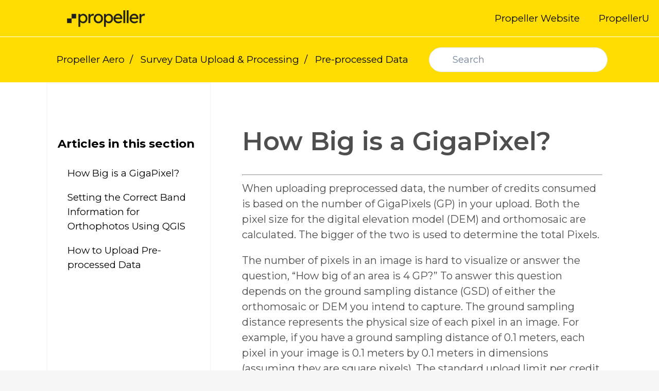

--- FILE ---
content_type: text/html; charset=utf-8
request_url: https://help.propelleraero.com/hc/en-us/articles/19384687541271-How-Big-is-a-GigaPixel
body_size: 15868
content:
<!DOCTYPE html>
<html dir="ltr" lang="en-US">
<head>
  <meta charset="utf-8" />
  <!-- v26823 -->


  <title>How Big is a GigaPixel? &ndash; Propeller Aero</title>

  

  <meta name="description" content="When uploading preprocessed data, the number of credits consumed is based on the number of GigaPixels (GP) in your upload. Both the pixel..." /><meta property="og:image" content="https://help.propelleraero.com/hc/theming_assets/01HZPJWD4MDADPKREE92WAG3Q8" />
<meta property="og:type" content="website" />
<meta property="og:site_name" content="Propeller Aero" />
<meta property="og:title" content="How Big is a GigaPixel?" />
<meta property="og:description" content="When uploading preprocessed data, the number of credits consumed is based on the number of GigaPixels (GP) in your upload. Both the pixel size for the digital elevation model (DEM) and orthomosaic ..." />
<meta property="og:url" content="https://help.propelleraero.com/hc/en-us/articles/19384687541271-How-Big-is-a-GigaPixel" />
<link rel="canonical" href="https://help.propelleraero.com/hc/en-us/articles/19384687541271-How-Big-is-a-GigaPixel">
<link rel="alternate" hreflang="en-us" href="https://help.propelleraero.com/hc/en-us/articles/19384687541271-How-Big-is-a-GigaPixel">
<link rel="alternate" hreflang="x-default" href="https://help.propelleraero.com/hc/en-us/articles/19384687541271-How-Big-is-a-GigaPixel">

  <link rel="stylesheet" href="//static.zdassets.com/hc/assets/application-f34d73e002337ab267a13449ad9d7955.css" media="all" id="stylesheet" />
  <link rel="stylesheet" type="text/css" href="/hc/theming_assets/16936799/13596978223127/style.css?digest=35770401031959">

  <link rel="icon" type="image/x-icon" href="/hc/theming_assets/01HZPJWD0FKAZ8DZW4ZVC78BQC">

    <script async src="https://www.googletagmanager.com/gtag/js?id=G-7W1KDT4VM3"></script>
<script>
  window.dataLayer = window.dataLayer || [];
  function gtag(){dataLayer.push(arguments);}
  gtag('js', new Date());
  gtag('config', 'G-7W1KDT4VM3');
</script>


  <meta content="width=device-width, initial-scale=1.0" name="viewport" />
<script type="text/javascript">window.Theme = Object.assign(window.Theme || {}, { assets: {}, locale: "en-us", signedIn: false });</script>
<script type="text/javascript" src="/hc/theming_assets/01HZPJWBQK0RZH1H50E2GX1GMY"></script>


<link rel="stylesheet" href="/hc/theming_assets/01HZPJVZD6YSYB55NMH6SKW7X7">
<link rel="stylesheet" href="/hc/theming_assets/01HZPJW5C4G8J5D2C78J74X8H4">
<link rel="stylesheet" href="https://use.fontawesome.com/releases/v6.4.0/css/all.css">
<link rel="stylesheet" href="https://fonts.googleapis.com/css?family=montserrat"><link rel="stylesheet" href="https://cdn.jsdelivr.net/gh/fancyapps/fancybox@3.5.7/dist/jquery.fancybox.min.css">



<style id="settings-styles">
  
  .note::before { display: none; }
  
  
  .warning::before { display: none; }
  </style>


<link rel="preconnect" href="https://fonts.googleapis.com">
<link rel="preconnect" href="https://fonts.gstatic.com" crossorigin><link href="https://fonts.googleapis.com/css2?family=Montserrat:ital,wght@0,400;0,500;0,600;0,700;1,400;1,500;1,600;1,700&display=swap" rel="stylesheet">

  
</head>
<body class="community-enabled">
  
  
  

  <a class="sr-only sr-only-focusable" tabindex="1" href="#page-container">
  Skip to main content
</a>

<div class="layout flex flex-1 flex-column" x-data="Widgets.mobileMenu">

  
<!-- Faye Edits - 11/28/2023 -->
  
<!--   <header class="header relative border-bottom sticky-header"
    x-data="Widgets.header({ isFixed: false, isSticky: true })"
    :class="{ 'text-header bg-header': isStuck, 'shadow': isStuck, 'border-bottom': !isFixed }"> -->
  
    <header class="header relative border-bottom-white sticky-header"
    x-data="Widgets.header({ isFixed: false, isSticky: true })"
    :class="{ 'text-header bg-header': isStuck, 'shadow': isStuck, 'border-bottom': !isFixed }">
      
<!-- End Faye Edits -->

    <nav class="navbar container h-full"">

      
      <a href="/hc/en-us" class="navbar-brand mr-auto">
        <img class="block img-fluid" id="logo" src="/hc/theming_assets/01HZPJWD4MDADPKREE92WAG3Q8" alt="Propeller Aero Help Center home page"></a>

      
      <button class="navbar-toggle ml-2 lg:hidden"
        x-ref="toggle"
        :aria-expanded="isOpen && 'true'"
        @click="toggle"
        @keydown.escape="toggle">
        <span></span>
        <span class="sr-only">Toggle navigation menu</span>
      </button>

      
        <div class="backdrop lg:hidden"
          x-cloak
          x-show="isOpen"
          @click="close"
          x-transition:enter="transition-fast"
          x-transition:enter-start="opacity-0"
          x-transition:enter-end="opacity-100"
          x-transition:leave="transition-fast"
          x-transition:leave-start="opacity-100"
          x-transition:leave-end="opacity-0">
        </div>
      

      
      <div class="nav menu menu-slide-in menu-links-right lg:flex lg:align-items-center lg:font-size-md lg:menu-expanded lg:justify-content-end"
        x-cloak
        x-show="isOpen"
        :class="{ 'text-header': isOpen }"
        x-transition:enter="transition-fast"
        x-transition:enter-start="translate-x-full"
        x-transition:enter-end="translate-x-0"
        x-transition:leave="transition-fast"
        x-transition:leave-start="translate-x-0 text-header"
        x-transition:leave-end="translate-x-full text-header">

        

        
          <a class="nav-link header-link" href="https://www.propelleraero.com/" x-data="link">
              Propeller Website
            </a>
        
          <a class="nav-link header-link" href="https://link.propelleraero.com/6MLZ7yg" x-data="link">
              PropellerU 
            </a>
        
<!--
          <a class="nav-link header-link" href="/hc/en-us/community/topics">Community</a>
        -->

        

        
<!--     Faye Edit - 1/10/2024     -->
<!--           <a class="nav-link" rel="nofollow" data-auth-action="signin" title="Opens a dialog" role="button" href="https://propelleraero.zendesk.com/access?brand_id=13596978223127&amp;return_to=https%3A%2F%2Fhelp.propelleraero.com%2Fhc%2Fen-us%2Farticles%2F19384687541271-How-Big-is-a-GigaPixel">
            Sign in
          </a> -->
<!--     End Faye Edits     -->
        </div>

    </nav>
  </header> 





  <main role="main">
    <!-- Faye Edits - 11/28/2023 -->

<!-- <div class="bg-gray-100 border-bottom"> -->

<div class="yellow-header border-bottom-white">
  
<base target="_blank">
  
<!-- End Faye Edits -->
  
  <div class="container">

    
    <div class="row align-items-center pt-4">
      <nav class="col font-size-md">
        <nav aria-label="Current location">
  <ol class="breadcrumbs">
    
      <li>
        
          <a href="/hc/en-us">Propeller Aero</a>
        
      </li>
    
      <li>
        
          <a href="/hc/en-us/categories/18892493287831-Survey-Data-Upload-Processing">Survey Data Upload &amp; Processing</a>
        
      </li>
    
      <li>
        
          <a href="/hc/en-us/sections/18893294665367-Pre-processed-Data">Pre-processed Data</a>
        
      </li>
    
  </ol>
</nav>

      </nav>
        <div class="md:col-4">
          <div class="search mb-4">
            <h2 class="sr-only">Search</h2>
              <form role="search" class="form-field mb-0" data-search="" data-instant="true" autocomplete="off" action="/hc/en-us/search" accept-charset="UTF-8" method="get"><input type="hidden" name="utf8" value="&#x2713;" autocomplete="off" /><input type="search" name="query" id="query" placeholder="Search" autocomplete="off" aria-label="Search" /></form>
            <svg class="search-icon fill-current transition" xmlns="http://www.w3.org/2000/svg" viewBox="0 0 12 12" aria-hidden="true">
              <use xlink:href="#icon-search" />
            </svg>
          </div>
        </div>
      </div>
  </div>
</div>

<div class="container" id="page-container">
  <div class="row">

    <article class="col pb-6" itemscope itemtype="http://schema.org/Article">

      
      <div class="mb-5">
        <h1 class="font-size-4xl mt-5 lg:font-size-5xl lg:mt-8" title="How Big is a GigaPixel?" itemprop="name">
          How Big is a GigaPixel?
          
        </h1>

        
        <div class="flex hidden">
          <div class="media">
            
            

            
            
          </div>
        </div>

      </div>

      
      <section class="content article-content mb-6" itemprop="articleBody">

        
              <div
                class="table-of-contents"
                data-element="table-of-contents"
                data-template="table-of-contents"
                data-selector=".content h2">
              </div>
            
        <hr>
<p>When uploading preprocessed data, the number of credits consumed is based on the number of GigaPixels (GP) in your upload. Both the pixel size for the digital elevation model (DEM) and orthomosaic are calculated. The bigger of the two is used to determine the total Pixels. </p>
<p>The number of pixels in an image is hard to visualize or answer the question, “How big of an area is 4 GP?” To answer this question depends on the ground sampling distance (GSD) of either the orthomosaic or DEM you intend to capture. The ground sampling distance represents the physical size of each pixel in an image. For example, if you have a ground sampling distance of 0.1 meters, each pixel in your image is 0.1 meters by 0.1 meters in dimensions (assuming they are square pixels). The standard upload limit per credit is 4 GP, equal to 4 x10<sup>9</sup> Px (4 billion pixels).</p>
<h3 id="h_01J5TWK57NV56B8MKJ365C41KH" dir="ltr"><strong>So, how large is 4 GP in terms of physical size?</strong></h3>
<ul>
<li dir="ltr" aria-level="1">Let's take the example above, where we have a GSD of 0.1 meters, i.e., each pixel is 0.1 x 0.1 meters in size, and its area is 0.01 square meters.</li>
<li dir="ltr" role="presentation">Assume that the physical area you are interested in is perfectly rectangular and both sides of the rectangle align with the X and Y axes of the final map (the Easting and Northing). This means that there is no blank space in the image. </li>
<li dir="ltr" role="presentation">Calculate the area by multiplying the total number of pixels covered in the standard limit—4 GP, which equals 4 X 10<sup>9</sup> Px (4 billion pixels) multiplied by the pixel area.</li>
</ul>
<p dir="ltr" style="text-align: center;">4 x10<sup>9</sup> (4 gigapixels) * 0.01 m2 = 40,000,000 m2 = 4000 Hectares</p>
<h3 id="h_01J5TWK57NX5WBZ3VP8CJCNQJ9"><strong>Dead space (commonly called nodata) is used in the calculation</strong></h3>
<p dir="ltr">When calculating the total pixels in a BYOD upload, the size of the entire image is used, not just the area containing valuable data. This is due to how images are generated and stored. This can be illustrated by Figure (A) below. Here, you can see that much of the image contains no data or “dead space.” When the total number of pixels is calculated, the bounding box around the image is used.</p>
<p dir="ltr"><img class="fr-fic fr-dib fr-fil" style="width: 383px;" src="/hc/article_attachments/25807580248215"></p>
<div class="fr-img-space-wrap">
<p class="fr-img-space-wrap2">Long and skinny areas not aligned closely with the X or Y axes can cause uploads to become very large, even though they may not contain large amounts of useful information. If this is the case, consider splitting the image into smaller pieces to reduce the number of credits you consume. For example, Figure (A) contains twice as much data as Figure (B), even though they contain the same useful information. Please note that only one DEM and orthomosaic can be used in each BYOD upload. </p>
<p class="fr-img-space-wrap2"><img class="fr-fic fr-dib fr-fil" style="width: 491px;" src="/hc/article_attachments/25807589663511"></p>
<p class="fr-img-space-wrap2">If you need to upload a pre-processed dataset in multiple segments, you can merge your data using the Composite Survey feature within the portal, just as you would with a standard survey dataset. For more information on composite surveys, please see our article on <a href="/hc/en-us/articles/19383191734039" target="_blank" rel="noopener noreferrer">Getting Started with Composite Surveys</a>. </p>
<hr>
</div>
<h3 id="01HENHTHB0DE97A0MSZ085EC99"><strong>I still can't do it!</strong></h3><p>We wrote these articles to equip you with everything you need to get the job done on your own, but we understand that sometimes this isn't sufficient.</p><p>If you're stuck, you can connect with our support team by clicking the question mark button at the top right corner of your user portal.</p>

        
        
          <section class="my-6">
            <p class="mb-3 text-gray-600">
              Related to
            </p>
            <ul class="list-divider font-size-md">
              
                <li data-divider="|">
                  <a title="Search results" href="/hc/en-us/search?content_tags=01HRQ469E3WKKCYD3MAWQFAF3A&amp;utf8=%E2%9C%93">
                    Training Resources &amp; Support
                  </a>
                </li>
              
            </ul>
          </section>
        

        
        
<!--     Attachments Enabled - 4/08/2025     -->
        
          

        
        

      </section>

      
      

      
        <div
          class="my-6"
          data-element="article-navigation"
          data-template="article-navigation"
          data-next-title="Next article"
          data-previous-title="Previous article">
        </div>
      
      
        
          <div class="py-4 my-4 text-center border-top border-bottom">
            <h4 class="font-medium">
              Was this article helpful?
            </h4>
            <div class="button-group mb-4" role="group">
              <button type="button" class="button button-outline-primary" data-helper="vote" data-item="article" data-type="up" data-id="19384687541271" data-upvote-count="0" data-vote-count="0" data-vote-sum="0" data-vote-url="/hc/en-us/articles/19384687541271/vote" data-value="null" data-label="0 out of 0 found this helpful" data-selected-class="is-active" aria-label="This article was helpful" aria-pressed="false">Yes</button>
              <button type="button" class="button button-outline-primary" data-helper="vote" data-item="article" data-type="down" data-id="19384687541271" data-upvote-count="0" data-vote-count="0" data-vote-sum="0" data-vote-url="/hc/en-us/articles/19384687541271/vote" data-value="null" data-label="0 out of 0 found this helpful" data-selected-class="is-active" aria-label="This article was not helpful" aria-pressed="false">No</button>
            </div>
            <span class="block text-gray-600 font-size-sm mb-4" data-helper="vote" data-item="article" data-type="label" data-id="19384687541271" data-upvote-count="0" data-vote-count="0" data-vote-sum="0" data-vote-url="/hc/en-us/articles/19384687541271/vote" data-value="null" data-label="0 out of 0 found this helpful">0 out of 0 found this helpful</span>
            <p class="my-5">
              Have more questions? <a href="/hc/en-us/requests/new">Submit a request</a>
            </p>
          </div>
        
      

      
      <footer class="row my-6">
        
          
  <section class="related-articles">
    
      <h2 class="related-articles-title">Related articles</h2>
    
    <ul>
      
        <li>
          <a href="/hc/en-us/related/click?data=[base64]%3D%3D--1b04b47a3ea38b7ac277e8a19a5cca9a6e712ace" rel="nofollow">What is a Standard or Oversized Dataset?</a>
        </li>
      
        <li>
          <a href="/hc/en-us/related/click?data=[base64]" rel="nofollow">How to Upload Pre-processed Data</a>
        </li>
      
        <li>
          <a href="/hc/en-us/related/click?data=[base64]" rel="nofollow">What is the Difference Between a Ground Control Point and a Checkpoint in Drone Photogrammetry?</a>
        </li>
      
        <li>
          <a href="/hc/en-us/related/click?data=[base64]" rel="nofollow">Ground Control Placement and Distribution</a>
        </li>
      
        <li>
          <a href="/hc/en-us/related/click?data=[base64]%3D%3D--454ba9bcda5db193a7d415f3f9cf456d8837ae6e" rel="nofollow">How To Check The Status of a Survey Submitted For Processing</a>
        </li>
      
    </ul>
  </section>


        
        
          <div data-recent-articles></div>
        
      </footer>

      
      

    </article>

    
    <aside class="relative flex-first lg:col lg:mr-6 lg:max-w-12 sidebar-image lg:border-right">

      
      
          <div class="border-top border-bottom md:border-transparent my-4 lg:my-5 lg:pt-6">
            <h3 class="collapse-title lg:font-size-lg" data-toggle="collapse" data-target="#articles-in-section" aria-controls="articles-in-section" aria-expanded="false">
              Articles in this section
            </h3>
            <div class="collapse md:flex md:flex-column md:h-full" id="articles-in-section">
              <ul class="nav nav-pills flex-column py-3 md:py-0 font-size-md">
                
                  <li class="nav-item">
                    <a class="nav-link border-radius is-active" href="/hc/en-us/articles/19384687541271-How-Big-is-a-GigaPixel">
                      How Big is a GigaPixel?
                    </a>
                  </li>
                
                  <li class="nav-item">
                    <a class="nav-link border-radius hover:underline" href="/hc/en-us/articles/19384683513367-Setting-the-Correct-Band-Information-for-Orthophotos-Using-QGIS">
                      Setting the Correct Band Information for Orthophotos Using QGIS
                    </a>
                  </li>
                
                  <li class="nav-item">
                    <a class="nav-link border-radius hover:underline" href="/hc/en-us/articles/19384678265239-How-to-Upload-Pre-processed-Data">
                      How to Upload Pre-processed Data
                    </a>
                  </li>
                
              </ul>
              
            </div>
          </div>
        </aside>

    
    <aside class="md:col md:max-w-13 hidden" x-data="{ tableOfContents: false }">
      <div :class="{ 'sticky top-0': tableOfContents }" @table-of-contents:render.camel="tableOfContents = $event.target.children.length > 0">

        </div>
    </aside>

  </div> 
</div> 



  <div class="bg-gray-100 border-top border-bottom -mb-6 footer-hero">
    <div class="contact-blocks" id="contact-blocks">
      <script type="text/javascript">
        ready(function() {
          Util.renderTemplate(document.getElementById('contact-blocks'), 'contact-blocks', Theme.contactBlocks);
        })
      </script>
    </div>
  </div>


<script type="text/javascript">document.documentElement.classList.add('article-page', 'article-' + 19384687541271)</script>




  <script type="text/template" id="tmpl-article-navigation">
    <% if (previousArticle || nextArticle) { %>
      <div class="row">
        <% if (previousArticle) { %>
          <div class="sm:col">
            <% if (previousTitle) { %>
              <h4 class="mb-2"><%= previousTitle %></h4>
            <% } %>
            <a href="<%= previousArticle.html_url %>"><%= previousArticle.title %></a>
          </div>
        <% } %>
        <% if (nextArticle) { %>
          <div class="sm:col text-right<% if (!previousArticle) { %> sm:col-offset-6<% } %>">
            <% if (nextTitle) { %>
              <h4 class="mb-2"><%= nextTitle %></h4>
            <% } %>
            <a href="<%= nextArticle.html_url %>"><%= nextArticle.title %></a>
          </div>
        <% } %>
      </div>
    <% } %>
  </script>

    
    <script type="text/template" id="tmpl-table-of-contents">
      <% if (allItems.length > 1) { %>
        <div class="border border-radius border-left-4 px-6 my-6 w-full">
            <h3>
                Quick Links
              </h3>
          <ol class="mb-6 list-unstyled font-size-md">
            <% allItems.forEach(function(item) { %>
              <li class="list-item">
                <a href="<%= item.html_url %>">
                  <%= item.name %>
                </a>
                <%= partial('partial-table-of-contents', { items: item.children, partial: partial }) %>
              </li>
            <% }); %>
          </ol>
        </div>
      <% } %>
    </script>
  
    
  
      
      <script type="text/template" id="tmpl-partial-table-of-contents">
        <% if (items.length) { %>
          <ol class="list-none mb-0">
            <% items.forEach(function(item) { %>
              <li class="list-item">
                <a href="<%= item.html_url %>">
                  <%= item.name %>
                </a>
                <%= partial('partial-table-of-contents', { items: item.children, partial: partial }) %>
              </li>
            <% }); %>
          </ol>
        <% } %>
      </script>
    
  


<script>
document.addEventListener('DOMContentLoaded', () => {
  // Select the specific container for the table of contents
  const tocContainer = document.querySelector('.table-of-contents[data-element="table-of-contents"]');

  // If the container doesn't exist on this page, we don't need to do anything.
  if (!tocContainer) {
    return;
  }

  const fixTocLinks = () => {
    const links = tocContainer.querySelectorAll('a');
    links.forEach(link => {
      if (link.target === '_blank') {
        link.removeAttribute('target');
      }

      // This listener is being updated to handle IDs starting with numbers.
      link.addEventListener('click', (event) => {
        event.preventDefault();
        event.stopPropagation();

        const targetId = link.getAttribute('href');
        if (!targetId || !targetId.startsWith('#')) return;

        // --- CHANGE IS HERE ---
        // Get the ID from the href, removing the leading '#'
        const rawId = targetId.substring(1);

        // Use the more robust "attribute selector" which handles IDs starting with numbers
        const targetElement = document.querySelector(`[id="${rawId}"]`);
        // --- END OF CHANGE ---

        if (targetElement) {
          targetElement.scrollIntoView({ behavior: 'smooth' });
          window.location.hash = targetId;
        }
      }, true);
    });
  };

  const observer = new MutationObserver((mutationsList) => {
    for (const mutation of mutationsList) {
      if (mutation.type === 'childList' && mutation.addedNodes.length > 0) {
        fixTocLinks();
        observer.disconnect();
        break;
      }
    }
  });

  observer.observe(tocContainer, { childList: true, subtree: true });
});
</script>
  </main>

    
  <footer class="footer" id="footer">

    

    <div class="container py-7">

      <nav class="nav font-size-md justify-content-center">

        
          <a class="nav-link" href="https://www.propelleraero.com/" x-data="link">
              Our website
            </a>
        
          <a class="nav-link" href="https://www.propelleraero.com/resource-center/" x-data="link">
            
              Resource Center 
            
          </a>
        
          <a class="nav-link" href="https://www.facebook.com/propelleraero/" target="_blank">
            <svg class="svg-icon fill-current" xmlns="http://www.w3.org/2000/svg" viewBox="0 0 12 12" aria-hidden="true">
              <path d="M6 0a6 6 0 01.813 11.945V7.63h1.552l.244-1.585H6.812v-.867c0-.658.214-1.242.827-1.242h.985V2.55c-.173-.024-.538-.075-1.23-.075-1.444 0-2.29.767-2.29 2.513v1.055H3.618v1.585h1.484v4.304A6.001 6.001 0 016 0z"></path>
            </svg>
          </a>
        
          <a class="nav-link" href="https://www.linkedin.com/company/propeller-aero/" target="_blank">
            <svg class="svg-icon fill-current" xmlns="http://www.w3.org/2000/svg" viewBox="0 0 12 12" aria-hidden="true">
              <path d="M10.8 0A1.2 1.2 0 0112 1.2v9.6a1.2 1.2 0 01-1.2 1.2H1.2A1.2 1.2 0 010 10.8V1.2A1.2 1.2 0 011.2 0h9.6zM8.09 4.356a1.87 1.87 0 00-1.598.792l-.085.133h-.024v-.783H4.676v5.727h1.778V7.392c0-.747.142-1.47 1.068-1.47.913 0 .925.854.925 1.518v2.785h1.778V7.084l-.005-.325c-.05-1.38-.456-2.403-2.13-2.403zm-4.531.142h-1.78v5.727h1.78V4.498zm-.89-2.846a1.032 1.032 0 100 2.064 1.032 1.032 0 000-2.064z"></path>
            </svg>
          </a>
        
          <a class="nav-link" href="https://www.instagram.com/propeller_aero/" target="_blank">
            <svg class="svg-icon fill-current" xmlns="http://www.w3.org/2000/svg" viewBox="0 0 448 512" aria-hidden="true">
              <path d="M224.1 141c-63.6 0-114.9 51.3-114.9 114.9s51.3 114.9 114.9 114.9S339 319.5 339 255.9 287.7 141 224.1 141zm0 189.6c-41.1 0-74.7-33.5-74.7-74.7s33.5-74.7 74.7-74.7 74.7 33.5 74.7 74.7-33.6 74.7-74.7 74.7zm146.4-194.3c0 14.9-12 26.8-26.8 26.8-14.9 0-26.8-12-26.8-26.8s12-26.8 26.8-26.8 26.8 12 26.8 26.8zm76.1 27.2c-1.7-35.9-9.9-67.7-36.2-93.9-26.2-26.2-58-34.4-93.9-36.2-37-2.1-147.9-2.1-184.9 0-35.8 1.7-67.6 9.9-93.9 36.1s-34.4 58-36.2 93.9c-2.1 37-2.1 147.9 0 184.9 1.7 35.9 9.9 67.7 36.2 93.9s58 34.4 93.9 36.2c37 2.1 147.9 2.1 184.9 0 35.9-1.7 67.7-9.9 93.9-36.2 26.2-26.2 34.4-58 36.2-93.9 2.1-37 2.1-147.8 0-184.8zM398.8 388c-7.8 19.6-22.9 34.7-42.6 42.6-29.5 11.7-99.5 9-132.1 9s-102.7 2.6-132.1-9c-19.6-7.8-34.7-22.9-42.6-42.6-11.7-29.5-9-99.5-9-132.1s-2.6-102.7 9-132.1c7.8-19.6 22.9-34.7 42.6-42.6 29.5-11.7 99.5-9 132.1-9s102.7-2.6 132.1 9c19.6 7.8 34.7 22.9 42.6 42.6 11.7 29.5 9 99.5 9 132.1s2.7 102.7-9 132.1z"></path>
            </svg>
          </a>
        
          <a class="nav-link" href="https://www.youtube.com/c/PropellerAero" target="_blank">
            <svg class="svg-icon fill-current" xmlns="http://www.w3.org/2000/svg" viewBox="0 0 576 512" aria-hidden="true">
              <path d="M549.655 124.083c-6.281-23.65-24.787-42.276-48.284-48.597C458.781 64 288 64 288 64S117.22 64 74.629 75.486c-23.497 6.322-42.003 24.947-48.284 48.597-11.412 42.867-11.412 132.305-11.412 132.305s0 89.438 11.412 132.305c6.281 23.65 24.787 41.5 48.284 47.821C117.22 448 288 448 288 448s170.78 0 213.371-11.486c23.497-6.321 42.003-24.171 48.284-47.821 11.412-42.867 11.412-132.305 11.412-132.305s0-89.438-11.412-132.305zm-317.51 213.508V175.185l142.739 81.205-142.739 81.201z"></path>
            </svg>
          </a>
        </nav>

      
        <div
          class="fixed bottom-0 left-0"
          data-element="back-to-top"
          data-template="back-to-top-link"
          data-threshold="250px">
        </div>
      </div>
  </footer> 

</div> 


<script type="text/javascript" src="/hc/theming_assets/01HZPJW3V9NAAC2FSJRSR8YHXS" defer></script>
<script type="text/javascript" src="/hc/theming_assets/01HZPJVZGYY4GVXP56G9H1H2DD" defer></script>
<script type="text/javascript" src="/hc/theming_assets/01HZPJW0NAAM31NPS9Y8NWNBW5" defer></script>
<script type="text/javascript" src="/hc/theming_assets/01HZPJW8XXFS343ZJJS2NG4T6B" defer></script>
<script type="text/javascript" src="/hc/theming_assets/01HZPJWC8GJHRRCF21AZWY60RB" defer></script>
<script type="text/javascript" src="https://cdn.jsdelivr.net/combine/npm/alpinejs@3.x.x/dist/cdn.min.js,npm/jquery@3.5.1/dist/jquery.min.js,gh/fancyapps/fancybox@3.5.7/dist/jquery.fancybox.min.js" defer>
</script>
<script type="text/javascript" src="/hc/theming_assets/01HZPJW3AP7D1HRJP4RWJQ7ZA9" defer></script><script type="text/javascript" src="/hc/theming_assets/01HZPJW2PWG4H40ZMWYSZ8A1KA" defer></script><script type="text/javascript" src="/hc/theming_assets/01HZPJW02D4W9Y4ZEWKNQ1BB3T" defer></script><script type="text/javascript" src="/hc/theming_assets/01HZPJW18Z7BDAGY001H4BTHWV" defer></script>


      <script type="text/template" id="tmpl-popular-keywords">
        <div class="flex flex-first flex-wrap mt-5 mb-4 justify-content-center"
          x-data="Widgets.popularKeywords"
          x-init="parseKeywords('<%= keywords %>')">
            <p class="font-semibold m-1">
                Popular Searches
              </p>
          <div class="flex flex-wrap align-items-center">
            <template x-for="(keyword, index) in keywords" :key="index">
              <div class="flex align-items-center m-1">
                <a class="inline-block text-inherit badge bg-translucent blur text-inherit rounded px-3 py-2"
                  :href="keyword.html_url"
                  :title="keyword.title"
                  x-text="keyword.title">
                </a>
              </div>
            </template>
          </div>
        </div>
      </script>
    

    <script type="text/template" id="tmpl-contact-blocks">
      <% var getColumnClasses = function(numberColumns) {
        var classNames = 'col-12';
        if (numberColumns >= 2) classNames += ' md:col-6';
        if (numberColumns >= 3) classNames += ' lg:col-4';
        if (numberColumns >= 4) classNames += ' xl:col-3';
        return classNames;
      } %>
      <div class="container py-2">
        <% if (heading) { %>
          <h2 class="inline-flex align-items-baseline mt-6" x-data="{ src: Theme.assets['contact-blocks-heading'] }">
            <template x-if="src">
              <img class="svg-icon mr-2" src="/hc/theming_assets/01HZPJWB3WR19EXMHV3TM5DZ1V" alt="" aria-hidden="true" :src="src" />
            </template>
            <%= heading %>
          </h2>
        <% } %>
        <ul class="list-unstyled row justify-content-center my-5 mt-4">
          <% blocks.forEach(function(block, index) { %>
            <li class="<%= getColumnClasses(numberColumns) %> hover:img-grow">
              <div class="p-6 h-full text-center transition">
                <% if (imageHeight) { %>
                  <img class="my-4 mx-auto " src="<%= images.length > index ? images[index] : images[images.length - 1] %>" alt="" style="height: <%= imageHeight %>; width: auto;" />
                <% } %>
                <h2 class="font-size-xl">
                  <%= block.name %>
                  <a class="link-stretched text-inherit ml-1 transition" href="<%= block.html_url %>" x-data="link">
                    <svg class="svg-icon fill-current" viewBox="0 0 423 323" xmlns="http://www.w3.org/2000/svg">
                      <path d="M416,178 L277,317 C273,321 267,323 262,323 C256,323 251,321 246,317 C237,308 237,294 246,285 L347,184 L22,184 C10,184 0,174 0,162 C0,150 10,140 22,140 L347,140 L246,38 C237,30 237,16 246,7 C254,-2 268,-2 277,7 L416,146 C425,155 425,169 416,178 Z"></path>
                    </svg>
                  </a>
                </h2>
                <% if (block.description) { %>
                  <p class="font-size-md mb-6">
                    <%= block.description %>
                  </p>
                <% } %>
              </div>
            </li>
          <% }) %>
        </ul>
      </div>
    </script>
  
    <script type="text/template" id="tmpl-back-to-top-link">
      <button class="flex button button-outline button-sm bg-white p-3 m-4">
        <span class="sr-only">Return to top</span>
        <svg class="fill-current" width="20" height="20" xmlns="http://www.w3.org/2000/svg" viewBox="0 0 100 100" aria-hidden="true">
          <polygon points="12.4,40.1 25.8,53.6 40.5,38.8 40.5,97.5 59.5,97.5 59.5,38.8 74.2,53.6 87.6,40.1 50,2.5" />
        </svg>
      </button>
    </script>
  
<svg xmlns="http://www.w3.org/2000/svg" class="hidden">
  <symbol id="icon-search">
    <circle cx="4.5" cy="4.5" r="4" fill="none" stroke="currentColor"/>
    <path stroke="currentColor" stroke-linecap="round" d="M11 11L7.5 7.5"/>
  </symbol>
  <symbol id="icon-lock">
    <rect width="12" height="9" x="2" y="7" fill="currentColor" rx="1" ry="1"/>
    <path fill="none" stroke="currentColor" d="M4.5 7.5V4a3.5 3.5 0 017 0v3.5"/>
  </symbol>
  <symbol id="icon-star">
    <polygon points="213 325 81 405 116 255 0 154 153 141 213 0 273 141 426 154 310 255 345 405"></polygon>
  </symbol>
  <symbol id="icon-chevron-down">
    <path fill="none" stroke="currentColor" stroke-linecap="round" d="M3 4.5l2.6 2.6c.2.2.5.2.7 0L9 4.5"/>
  </symbol>
  <symbol id="icon-agent">
    <path fill="currentColor" d="M6 0C2.7 0 0 2.7 0 6s2.7 6 6 6 6-2.7 6-6-2.7-6-6-6zm0 2c1.1 0 2 .9 2 2s-.9 2-2 2-2-.9-2-2 .9-2 2-2zm2.3 7H3.7c-.3 0-.4-.3-.3-.5C3.9 7.6 4.9 7 6 7s2.1.6 2.6 1.5c.1.2 0 .5-.3.5z"/>
  </symbol>
  </svg>

<script type="text/javascript">
  Theme.assets['notification'] = "/hc/theming_assets/01HZPJW9AMYQ90GG5PMCCX3VPN";
  Theme.contactBlocks = {
    blocks: [{
      name: "Get started here",
      description: "Everything you need to know to quickly get started with the Propeller PPK Workflow.",
      html_url: "https://propelleraero.zendesk.com/hc/en-us/categories/19816078380439-Propeller-Workflow"
    }, {
      name: "Contact support",
      description: "Have a chat with our support team.",
      html_url: "http://app.prpellr.com/p/support"
    }, {
      name: "",
      description: "",
      html_url: ""
    }, {
      name: "",
      description: "",
      html_url: ""
    }].slice(0, 2),
    heading: "",
    images: ["/hc/theming_assets/01HZPJWGH83ZZM0ADFG0Q6MZ3M", "/hc/theming_assets/01HZPJWGPE5BXRMBN1CH489CXK", "/hc/theming_assets/01HZPJWH4BA480BFMBQ086NMSB", "/hc/theming_assets/01HZPJWH85B63HQ8ZD6HBVNGQA"],
    imageHeight: "160px",
    numberColumns: 2,
    color: "white"
  };
  </script>






<script type="text/template" id="tmpl-article-list">
  <div class="border-top border-bottom lg:border-transparent my-4 lg:pt-7" x-data="toggle({ isOpen: false })" @collapse:show.stop="open" @collapse:hide.stop="close">

    
    <h3 class="flex align-items-center justify-content-between my-4 font-size-lg cursor-pointer lg:hidden" data-toggle="collapse" data-target="#sidebar-article-navigation" aria-controls="sidebar-article-navigation" aria-expanded="false">
      Categories
      <svg class="fill-current pointer-events-none ml-3" :class="isOpen && 'rotate-180'" width="14px" viewBox="0 0 40 20" xmlns="http://www.w3.org/2000/svg">
        <path d="M20,19.5 C19.4,19.5 18.9,19.3 18.4,18.9 L1.4,4.9 C0.3,4 0.2,2.4 1.1,1.4 C2,0.3 3.6,0.2 4.6,1.1 L20,13.8 L35.5,1.1 C36.6,0.2 38.1,0.4 39,1.4 C39.9,2.5 39.7,4 38.7,4.9 L21.7,18.9 C21.1,19.3 20.5,19.5 20,19.5 Z" fill-rule="nonzero"></path>
      </svg>
    </h3>

    <div class="collapse lg:expand lg:flex-column" id="sidebar-article-navigation">
      <ul class="list-unstyled font-size-lg w-full">
        <% categories.forEach(function(category, index) { %>
          <li class="font-semibold" x-data="toggle({ isOpen: <%= !!category.isActive %> })" @collapse:show.stop="open" @collapse:hide.stop="close">

            
            <div class="flex justify-content-between align-items-center">
              <a class="h4 flex-1 py-3 my-0 text-inherit font-bold" :class="{ 'text-inherit': !isOpen }" href="<%= category.html_url %>">
                <%= category.name %>
              </a>
              <button class="p-2 ml-1 not-a-button border-radius transition cursor-pointer hover:bg-gray-200 hidden lg:block" :class="{ 'is-active': isOpen }" :aria-expanded="isOpen" data-toggle="collapse" data-target="#category-<%= category.id %>">
                <svg class="text-inherit fill-current pointer-events-none" :class="{ 'rotate-180': isOpen }" width="12px" height="12px" viewBox="0 0 324 190" xmlns="http://www.w3.org/2000/svg" aria-hidden="true">
                  <path d="M162,190 C156,190 150,187 146,183 L7,38 C-2,29 -2,15 7,7 C16,-2 30,-2 39,7 L162,135 L285,7 C293,-2 308,-2 317,7 C326,15 326,29 317,38 L178,183 C174,187 168,190 162,190 Z"></path>
                </svg>
              </button>
            </div>

            <div class="hidden lg:block">
              
              <%= partial('partial-article-list-sections', {
                id: 'category-' + category.id,
                parentId: '#sidebar-article-navigation',
                sections: category.sections,
                activeCategoryId: activeCategoryId,
                activeSectionId: activeSectionId,
                activeArticleId: activeArticleId,
                partial: partial
              }) %>
            </div>
          </li>
        <% }); %>
      </ul>
    </div>
  </div>
</script>


<script type="text/template" id="tmpl-section-list">
  <% var maxSections =  5 %>
  <div class="border-top border-bottom lg:border-transparent my-5 lg:pt-7" x-data="toggle({ isOpen: false })" @collapse:show.stop="open" @collapse:hide.stop="close">

    
    <h3 class="flex align-items-center justify-content-between my-4 font-size-lg cursor-pointer lg:hidden" data-toggle="collapse" data-target="#sidebar-section-navigation" aria-controls="sidebar-section-navigation" aria-expanded="false">
      Toggle navigation menu
      <svg class="fill-current pointer-events-none ml-3" :class="isOpen && 'rotate-180'" width="14px" viewBox="0 0 40 20" xmlns="http://www.w3.org/2000/svg">
        <path d="M20,19.5 C19.4,19.5 18.9,19.3 18.4,18.9 L1.4,4.9 C0.3,4 0.2,2.4 1.1,1.4 C2,0.3 3.6,0.2 4.6,1.1 L20,13.8 L35.5,1.1 C36.6,0.2 38.1,0.4 39,1.4 C39.9,2.5 39.7,4 38.7,4.9 L21.7,18.9 C21.1,19.3 20.5,19.5 20,19.5 Z" fill-rule="nonzero"></path>
      </svg>
    </h3>

    <div class="collapse lg:expand lg:flex-column" id="sidebar-section-navigation">
      <ul class="list-unstyled font-size-md m-0 py-2">
        <% categories.forEach(function(category, index) { %>
          <li>
            <h3 class="font-size-lg <% if (index === 0) { %>mt-4 lg:mt-0<% } else { %>mt-6<% } %>">
              <a class="text-inherit" href="<%= category.html_url %>">
                <%= category.name %>
              </a>
            </h3>
            <%= partial('partial-section-list-sections', { parent: category, sections: category.sections, maxSections: maxSections, partial: partial }) %>
          </li>
        <% }); %>
      </ul>
    </div>
  </div>
</script>


<script type="text/template" id="tmpl-category-list">
  <div class="list-unstyled my-5 border-top border-bottom lg:pt-7 lg:border-transparent" x-data="toggle({ isOpen: false })" @collapse:show.stop="open" @collapse:hide.stop="close">

    
    <h3 class="flex align-items-center justify-content-between my-4 font-size-lg cursor-pointer lg:hidden" data-toggle="collapse" data-target="#sidebar-category-navigation" aria-controls="sidebar-category-navigation" aria-expanded="false">
      Categories
      <svg class="fill-current pointer-events-none ml-3" :class="isOpen && 'rotate-180'" width="14px" viewBox="0 0 40 20" xmlns="http://www.w3.org/2000/svg">
        <path d="M20,19.5 C19.4,19.5 18.9,19.3 18.4,18.9 L1.4,4.9 C0.3,4 0.2,2.4 1.1,1.4 C2,0.3 3.6,0.2 4.6,1.1 L20,13.8 L35.5,1.1 C36.6,0.2 38.1,0.4 39,1.4 C39.9,2.5 39.7,4 38.7,4.9 L21.7,18.9 C21.1,19.3 20.5,19.5 20,19.5 Z" fill-rule="nonzero"></path>
      </svg>
    </h3>

    <div class="collapse lg:expand lg:flex-column" id="sidebar-category-navigation">
      <h3 class="font-size-lg mt-2 hidden lg:block">
        <a class="text-inherit" href="/hc/en-us">
          Categories
        </a>
      </h3>
      <ul class="list-unstyled font-size-md">
        <% categories.forEach(function(category) { %>
          <li>
            <a class="block py-2 text-inherit<% if (category.isActive) { %> underline<% } %>" href="<%= category.html_url %>">
              <%= category.name %>
            </a>
          </li>
        <% }); %>
      </ul>
    </div>
  </div>
</script>




<script type="text/template" id="tmpl-partial-article-list-sections">
  <% if (sections.length) { %>
    <ul class="list-none pl-3 mb-0 font-size-base collapse" id="<%= id %>" :class="{ 'is-visible': isOpen }" data-parent="<%= parentId %>">
      <% sections.forEach(function(section) { %>
        <li class="font-medium" x-data="toggle({ isOpen: <%= !!section.isActive %> })" @collapse:show.stop="open" @collapse:hide.stop="close">

          
          <div class="flex justify-content-between align-items-center">
            <a class="flex-1 py-2 text-inherit font-semibold" :class="{ 'text-inherit': !isOpen }" href="<%= section.html_url %>">
              <%= section.name %>
            </a>
            <button class="p-2 ml-1 not-a-button border-radius transition cursor-pointer hover:bg-gray-200" :class="{ 'is-active': isOpen }" :aria-expanded="isOpen" data-toggle="collapse" data-target="#section-<%= section.id %>">
              <svg class="text-inherit fill-current pointer-events-none" :class="{ 'rotate-180': isOpen }" width="12px" height="12px" viewBox="0 0 324 190" xmlns="http://www.w3.org/2000/svg" aria-hidden="true">
                <path d="M162,190 C156,190 150,187 146,183 L7,38 C-2,29 -2,15 7,7 C16,-2 30,-2 39,7 L162,135 L285,7 C293,-2 308,-2 317,7 C326,15 326,29 317,38 L178,183 C174,187 168,190 162,190 Z"></path>
              </svg>
            </button>
          </div>

          
          <%= partial('partial-article-list-sections', {
            id: 'section-' + section.id,
            parentId: '#' + id,
            sections: section.sections,
            activeCategoryId: activeCategoryId,
            activeSectionId: activeSectionId,
            activeArticleId: activeArticleId,
            partial: partial
          }) %>

          
          <% if (section.articles.length) { %>
            <ul class="list-none font-size-md pl-0 mb-0 collapse" :class="{ 'is-visible': isOpen }" id="section-<%= section.id %>" data-parent="#<%= id %>">
              <% section.articles.forEach(function(article) { %>
                <li>
                  <a class="block px-3 py-2 text-inherit border-radius transition<% if (article.isActive) { %> bg-gray-100<% } %>" href="<%= article.html_url %>">
                    <%= article.title %>
                  </a>
                </li>
              <% }); %>
            </ul>
          <% } %>

        </li>
      <% }); %>
    </ul>
  <% } %>
</script>


<script type="text/template" id="tmpl-partial-section-list-sections">
  <% if (sections.length) { %>
    <ul class="list-unstyled<% if (parent.hasOwnProperty('parent_section_id')) { %> pl-4 mb-0<% } %>">
      <% sections.slice(0, maxSections).forEach(function(section) { %>
        <li>
          <a class="block py-2 text-inherit<% if (section.isActive) { %> underline<% } %>" href="<%= section.html_url %>">
            <%= section.name %>
          </a>
          <%= partial('partial-section-list-sections', { parent: section, sections: section.sections, maxSections: maxSections, partial: partial }) %>
        </li>
      <% }); %>
      <% if (sections.length > maxSections) { %>
        <li>
          <a class="block py-2 text-inherit" href="<%= parent.html_url %>">
            See more
          </a>
        </li>
      <% } %>
    </ul>
  <% } %>
</script>


  <!-- / -->

  
  <script src="//static.zdassets.com/hc/assets/en-us.f90506476acd6ed8bfc8.js"></script>
  

  <script type="text/javascript">
  /*

    Greetings sourcecode lurker!

    This is for internal Zendesk and legacy usage,
    we don't support or guarantee any of these values
    so please don't build stuff on top of them.

  */

  HelpCenter = {};
  HelpCenter.account = {"subdomain":"propelleraero","environment":"production","name":"Propeller Aero"};
  HelpCenter.user = {"identifier":"da39a3ee5e6b4b0d3255bfef95601890afd80709","email":null,"name":"","role":"anonymous","avatar_url":"https://assets.zendesk.com/hc/assets/default_avatar.png","is_admin":false,"organizations":[],"groups":[]};
  HelpCenter.internal = {"asset_url":"//static.zdassets.com/hc/assets/","web_widget_asset_composer_url":"https://static.zdassets.com/ekr/snippet.js","current_session":{"locale":"en-us","csrf_token":null,"shared_csrf_token":null},"usage_tracking":{"event":"article_viewed","data":"[base64]--a3ecc628971687ccca3d9802ba139e96794507f7","url":"https://help.propelleraero.com/hc/activity"},"current_record_id":"19384687541271","current_record_url":"/hc/en-us/articles/19384687541271-How-Big-is-a-GigaPixel","current_record_title":"How Big is a GigaPixel?","current_text_direction":"ltr","current_brand_id":13596978223127,"current_brand_name":"Propeller","current_brand_url":"https://propelleraero.zendesk.com","current_brand_active":true,"current_path":"/hc/en-us/articles/19384687541271-How-Big-is-a-GigaPixel","show_autocomplete_breadcrumbs":true,"user_info_changing_enabled":false,"has_user_profiles_enabled":false,"has_end_user_attachments":true,"user_aliases_enabled":false,"has_anonymous_kb_voting":true,"has_multi_language_help_center":true,"show_at_mentions":false,"embeddables_config":{"embeddables_web_widget":false,"embeddables_help_center_auth_enabled":false,"embeddables_connect_ipms":false},"answer_bot_subdomain":"static","gather_plan_state":"subscribed","has_article_verification":true,"has_gather":true,"has_ckeditor":true,"has_community_enabled":true,"has_community_badges":true,"has_community_post_content_tagging":false,"has_gather_content_tags":true,"has_guide_content_tags":true,"has_user_segments":true,"has_answer_bot_web_form_enabled":false,"has_garden_modals":false,"theming_cookie_key":"hc-da39a3ee5e6b4b0d3255bfef95601890afd80709-2-preview","is_preview":false,"has_search_settings_in_plan":true,"theming_api_version":3,"theming_settings":{"color_primary":"rgba(0, 0, 0, 1)","color_primary_inverse":"rgba(255, 255, 255, 1)","color_secondary":"rgba(255, 255, 255, 1)","color_secondary_inverse":"rgba(248, 248, 249, 1)","color_tertiary":"rgba(255, 221, 0, 1)","color_tertiary_inverse":"#fff","color_heading":"rgba(78, 78, 78, 1)","color_text":"#4e4e4e","color_link":"rgba(5, 5, 5, 1)","color_outline":"rgba(228, 106, 1, .25)","color_border":"#e2e8f0","color_gray_100":"#f9f8f8","color_gray_200":"#f5f0eb","color_gray_600":"#718096","bg_color":"rgba(255, 255, 255, 1)","heading_font":"'Montserrat', -apple-system, BlinkMacSystemFont, 'Segoe UI', Helvetica, Arial, sans-serif","text_font":"'Montserrat', -apple-system, BlinkMacSystemFont, 'Segoe UI', Helvetica, Arial, sans-serif","base_font_size":"20px","favicon":"/hc/theming_assets/01HZPJWD0FKAZ8DZW4ZVC78BQC","logo":"/hc/theming_assets/01HZPJWD4MDADPKREE92WAG3Q8","logo_height":"40px","tagline":"","homepage_background_image":"/hc/theming_assets/01HZPJWDA3CDJY05E761M1JZMK","community_background_image":"/hc/theming_assets/01HZPJWE2HHH7ZJKHQZNNB8DBT","content_block_1_image":"/hc/theming_assets/01HZPJWE5X75HQCZDVN0V9DD6Z","content_block_2_image":"/hc/theming_assets/01HZPJWEA567GXNSZH80GN86A6","content_block_3_image":"/hc/theming_assets/01HZPJWEE0GJWYFHQF11E35QX1","content_block_4_image":"/hc/theming_assets/01HZPJWEHFEWQY7PK30EXHRZB0","content_block_5_image":"/hc/theming_assets/01HZPJWEPEVKXQH58HEZ2VNYS5","content_block_6_image":"/hc/theming_assets/01HZPJWETHTYMEMSMQV6CFMTWP","content_block_7_image":"/hc/theming_assets/01HZPJWEXY5BATMAH2RWR1T8WG","content_block_8_image":"/hc/theming_assets/01HZPJWF1MT8G19PB9MVT19JP7","custom_block_1_image":"/hc/theming_assets/01HZPJWF5MTM6SQ0S7J92226PE","custom_block_2_image":"/hc/theming_assets/01HZPJWFJVJ9587VR0R9RCCX6D","custom_block_3_image":"/hc/theming_assets/01HZPJWFYS2HDB6S2M2TMT92X0","custom_block_4_image":"/hc/theming_assets/01HZPJWGCZPPJ4Q3Q64KS4XNV1","contact_block_1_image":"/hc/theming_assets/01HZPJWGH83ZZM0ADFG0Q6MZ3M","contact_block_2_image":"/hc/theming_assets/01HZPJWGPE5BXRMBN1CH489CXK","contact_block_3_image":"/hc/theming_assets/01HZPJWH4BA480BFMBQ086NMSB","contact_block_4_image":"/hc/theming_assets/01HZPJWH85B63HQ8ZD6HBVNGQA","cta_block_image":"/hc/theming_assets/01HZPJWHSNWQ4PPTBSR2WMTKNE","header_search_style":"none","instant_search":true,"scoped_kb_search":false,"scoped_community_search":false,"search_placeholder":"","search_translucent":true,"show_search_button":false,"header_layout":"links-right","fixed_header":false,"sticky_header":true,"nav_style":"slide-in","nav_breakpoint":"lg","full_width_header":false,"header_height":"72px","color_header_link":"rgba(0, 0, 0, 1)","color_header_link_fixed":"rgba(0, 0, 0, 1)","bg_color_header":"rgba(255, 221, 0, 1)","header_link_1_text":"Propeller Website","header_link_1_url":"https://www.propelleraero.com/","header_link_2_text":"PropellerU ","header_link_2_url":"https://link.propelleraero.com/6MLZ7yg","header_link_3_text":"","header_link_3_url":"","show_submit_a_request_link":false,"category_dropdown_style":"none","notification_location":"none","notification_content":"","color_notification":"rgba(1, 1, 1, 1)","bg_color_notification":"rgba(255, 221, 0, 1)","back_to_top_link_style":"standard","boxed_layout":false,"bg_color_boxed":"#F7F7F7","hero_heading":"How can we help?","color_hero_heading":"#fefefe","hero_text":"","color_hero_text":"#bac8d9","hero_image_style":"standard","bg_color_hero":"rgba(0, 0, 0, 1)","bg_color_secondary_hero":"rgba(0, 0, 0, 1)","bg_gradient_hero":"radial","hero_content_alignment":"center","popular_keywords_style":"badges","popular_keywords_heading":"Popular Searches","popular_keywords":"DirtMate, AeroPoints, Mission Planning, Data Upload, Using the Platform","promoted_videos_heading":"Popular videos","promoted_video_ids":"","recent_activity":"all","custom_block_style":"none","color_custom_blocks":"tertiary","bg_color_custom_blocks":"rgba(4, 4, 4, 0)","custom_blocks_heading":"","number_custom_blocks":"3","number_custom_block_columns":"3","custom_block_alignment":"center","custom_block_image_height":"160px","custom_block_1_title":"","custom_block_1_description":"","custom_block_1_url":"","custom_block_2_title":"Contact us","custom_block_2_description":"Have a chat with our support team","custom_block_2_url":"","custom_block_3_title":"PropellerU","custom_block_3_description":"Visit our on-demand training video library","custom_block_3_url":"","custom_block_4_title":"","custom_block_4_description":"","custom_block_4_url":"","content_block_style":"1-boxes","color_content_blocks":"tertiary","bg_color_content_blocks":"rgba(4, 4, 4, 0)","content_blocks_heading":"","number_content_block_columns":"3","content_block_alignment":"center","content_block_image_height":"165px","article_list_style":"3-bordered","article_list_columns":"1","article_list_excerpt":0,"promoted_article_style":"icon","promoted_article_list_style":"1-bullet","promoted_article_list_position":"before","promoted_articles_heading":"Product Release Radar","promoted_article_list_columns":"3","promoted_articles_alignment":"center","promoted_article_list_excerpt":0,"contact_block_style":"boxes","color_contact_blocks":"white","contact_blocks_heading":"","number_contact_blocks":"2","number_contact_block_columns":"2","contact_block_image_height":"160px","contact_block_1_title":"Get started here","contact_block_1_description":"Everything you need to know to quickly get started with the Propeller PPK Workflow.","contact_block_1_url":"https://propelleraero.zendesk.com/hc/en-us/categories/19816078380439-Propeller-Workflow","contact_block_2_title":"Contact support","contact_block_2_description":"Have a chat with our support team.","contact_block_2_url":"http://app.prpellr.com/p/support","contact_block_3_title":"","contact_block_3_description":"","contact_block_3_url":"","contact_block_4_title":"","contact_block_4_description":"","contact_block_4_url":"","cta_style":"none","cta_location":"internal","cta_element_heading":"Can't find what you're looking for?","color_heading_cta":"#212121","cta_element_body":"","color_text_cta":"#383838","cta_element_link_text":"","bg_color_cta":"#f7f7f7","subsection_style":"list","category_sidebar":"article-list","section_sidebar":"section-list","show_follow_section":true,"article_metadata":"none","show_follow_article":false,"table_of_contents_style":"full-width","table_of_contents_heading":"Quick Links","article_navigation_style":"standard","next_article_title":"Next article","previous_article_title":"Previous article","show_article_voting":true,"show_article_sharing":false,"share_title":"","show_recently_viewed_articles":true,"show_related_articles":true,"show_article_comments":false,"article_sidebar":"articles-in-section","note_title":"","color_note":"#61a5ff","warning_title":"","color_warning":"rgba(224, 137, 22, 1)","enable_lightboxes":true,"enable_video_player":false,"form_list_style":"standard","form_tip":"Providing as much information as possible in your request will allow us to help you faster","community_image_style":"standard","show_recent_activity_community":false,"show_follow_topic":false,"show_follow_post":false,"show_post_sharing":false,"footer_layout":"links-center","footer_shape":"none","color_footer_link":"rgba(255, 221, 0, 1)","bg_color_footer":"#000","footer_link_1_text":"Our website","footer_link_1_url":"https://www.propelleraero.com/","footer_link_2_text":"Resource Center ","footer_link_2_url":"https://www.propelleraero.com/resource-center/","footer_link_3_text":"","footer_link_3_url":"","facebook_link":"https://www.facebook.com/propelleraero/","twitter_link":"","linkedin_link":"https://www.linkedin.com/company/propeller-aero/","instagram_link":"https://www.instagram.com/propeller_aero/","youtube_link":"https://www.youtube.com/c/PropellerAero","show_credit_link":false,"use_translations":false,"read_more_text":"Read more"},"has_pci_credit_card_custom_field":true,"help_center_restricted":false,"is_assuming_someone_else":false,"flash_messages":[],"user_photo_editing_enabled":true,"user_preferred_locale":"en-us","base_locale":"en-us","login_url":"https://propelleraero.zendesk.com/access?brand_id=13596978223127\u0026return_to=https%3A%2F%2Fhelp.propelleraero.com%2Fhc%2Fen-us%2Farticles%2F19384687541271-How-Big-is-a-GigaPixel","has_alternate_templates":true,"has_custom_statuses_enabled":true,"has_hc_generative_answers_setting_enabled":true,"has_generative_search_with_zgpt_enabled":false,"has_suggested_initial_questions_enabled":false,"has_guide_service_catalog":true,"has_service_catalog_search_poc":false,"has_service_catalog_itam":false,"has_csat_reverse_2_scale_in_mobile":false,"has_knowledge_navigation":false,"has_unified_navigation":false,"has_csat_bet365_branding":false,"version":"v26823","dev_mode":false};
</script>

  
  
  <script src="//static.zdassets.com/hc/assets/hc_enduser-2a5c7d395cc5df83aeb04ab184a4dcef.js"></script>
  <script type="text/javascript" src="/hc/theming_assets/16936799/13596978223127/script.js?digest=35770401031959"></script>
  
</body>
</html>

--- FILE ---
content_type: text/css; charset=utf-8
request_url: https://help.propelleraero.com/hc/theming_assets/16936799/13596978223127/style.css?digest=35770401031959
body_size: 39694
content:
@charset "UTF-8";
:root {
  --color-primary: rgba(0, 0, 0, 1);
  --color-primary-inverse: rgba(255, 255, 255, 1);
  --color-secondary: rgba(255, 255, 255, 1);
  --color-secondary-inverse: rgba(248, 248, 249, 1);
  --color-tertiary: rgba(255, 221, 0, 1);
  --color-tertiary-inverse: #fff;
  --color-gray-100: #f9f8f8;
  --color-gray-200: #f5f0eb;
  --color-gray-600: #718096;
  --font-heading: 'Montserrat', -apple-system, BlinkMacSystemFont, 'Segoe UI', Helvetica, Arial, sans-serif;
  --font-text: 'Montserrat', -apple-system, BlinkMacSystemFont, 'Segoe UI', Helvetica, Arial, sans-serif;
  --spacer: 1rem;
  --transition-translate-factor: 0.5;
  --transition-rotate-factor: -4deg;
  --transition-scale-factor: 0.05;
  --transition-skew-factor: -4deg;
}

img {
  border-radius: 25px !important;
}

html {
  line-height: 1.15;
  -webkit-text-size-adjust: 100%;
}

body {
  margin: 0;
}

main {
  display: block;
}

h1 {
  font-size: 2em;
  margin: 0.67em 0;
}
hr {
  box-sizing: content-box;
  height: 0;
  overflow: visible;
}

pre {
  font-family: monospace, monospace;
  font-size: 1em;
}

/* Faye Edits - 11/28/2023 */

/* a {
  background-color: transparent;
} */

a {
  background-color: transparent;
}

[data-action~="change-password"],
[data-action~="change-password"]:hover {
  text-decoration: underline !important;
}

p, a, h1, h2, h3, h4, h5, span, ol, li, ol li, ol li ol, ol li ol li {
  font-family: "montserrat", serif !important;
}

/* End Faye Edits */

abbr[title] {
  border-bottom: none;
  text-decoration: underline;
  text-decoration: underline dotted;
}

b,
strong {
  font-weight: bolder;
}

code,
kbd,
samp {
  font-family: monospace, monospace;
  font-size: 1em;
}

small {
  font-size: 80%;
}

sub,
sup {
  font-size: 75%;
  line-height: 0;
  position: relative;
  vertical-align: baseline;
}

sub {
  bottom: -0.25em;
}

sup {
  top: -0.5em;
}

img {
  border-style: none;
}

button,
input,
optgroup,
select,
.nesty-input,
.hc-multiselect-toggle,
textarea {
  font-family: inherit;
  font-size: 100%;
  line-height: 1.15;
  margin: 0;
}

button,
input {
  overflow: visible;
}

button,
select,
.nesty-input,
.hc-multiselect-toggle {
  text-transform: none;
}

button,
[type="button"],
[type="reset"],
[type="submit"] {
  -webkit-appearance: button;
}

button::-moz-focus-inner,
[type="button"]::-moz-focus-inner,
[type="reset"]::-moz-focus-inner,
[type="submit"]::-moz-focus-inner {
  border-style: none;
  padding: 0;
}

button:-moz-focusring,
[type="button"]:-moz-focusring,
[type="reset"]:-moz-focusring,
[type="submit"]:-moz-focusring {
  outline: 1px dotted ButtonText;
}

fieldset {
  padding: 0.35em 0.75em 0.625em;
}

legend {
  box-sizing: border-box;
  color: inherit;
  display: table;
  max-width: 100%;
  padding: 0;
  white-space: normal;
}

progress {
  vertical-align: baseline;
}

textarea {
  overflow: auto;
}

[type="checkbox"],
[type="radio"] {
  box-sizing: border-box;
  padding: 0;
}

[type="number"]::-webkit-inner-spin-button,
[type="number"]::-webkit-outer-spin-button {
  height: auto;
}

[type="search"] {
  -webkit-appearance: textfield;
  outline-offset: -2px;
}

[type="search"]::-webkit-search-decoration {
  -webkit-appearance: none;
}

::-webkit-file-upload-button {
  -webkit-appearance: button;
  font: inherit;
}

details {
  display: block;
}

summary {
  display: list-item;
}

template {
  display: none;
}

[hidden] {
  display: none;
}

@-ms-viewport {
  width: device-width;
}

*,
*::before,
*::after {
  box-sizing: border-box;
}

html {
  font-size: 20px;
  -webkit-text-size-adjust: 100%;
  -ms-text-size-adjust: 100%;
  -webkit-font-smoothing: antialiased;
  -moz-osx-font-smoothing: grayscale;
  -webkit-tap-highlight-color: rgba(0, 0, 0, 0);
  -ms-overflow-style: scrollbar;
  background-color: #F7F7F7;
  height: 100%;
}

body {
  font-family: 'Montserrat', -apple-system, BlinkMacSystemFont, 'Segoe UI', Helvetica, Arial, sans-serif;
  color: #4e4e4e;
  font-size: 1em;
  font-weight: 400;
  line-height: 1.5;
}

html,
body {
  display: flex;
  flex-direction: column;
  flex: 1;
}

[role="main"] {
  flex-grow: 1;
}

article,
aside,
dialog,
figcaption,
figure,
footer,
header,
hgroup,
main,
nav,
section {
  display: block;
}

output {
  display: inline-block;
}

summary {
  display: list-item;
}

hr {
  box-sizing: content-box;
  height: 0;
  overflow: visible;
}

[tabindex="-1"]:focus {
  outline: none !important;
}

a,
area,
button,
[role="button"],
input:not([type="range"]),
label,
select,
.nesty-input,
.hc-multiselect-toggle,
summary,
textarea {
  touch-action: manipulation;
}

p {
  margin-top: 0;
  margin-bottom: 1rem;
}

h1, .h1,
h2, .h2,
h3, .h3,
h4, .h4,
h5, .h5,
h6, .h6 {
  margin: 1.5rem 0 1rem;
  font-family: 'Montserrat', -apple-system, BlinkMacSystemFont, 'Segoe UI', Helvetica, Arial, sans-serif;
  line-height: 1.375;
  color: rgba(78, 78, 78, 1);
}

h1,
.h1 {
  font-size: 1.875rem;
  font-weight: 600;
}

h2,
.h2 {
  font-size: 1.5rem;
  font-weight: 600;
}

h3,
.h3 {
  font-size: 1.25rem;
  font-weight: 700;
}

h4,
.h4 {
  font-size: 1.125rem;
  font-weight: 700;
}

h5,
.h5 {
  font-size: 1em;
  font-weight: 700;
}

h6,
.h6 {
  font-size: 0.875rem;
  font-weight: 700;
}

b,
strong {
  font-weight: 700;
}

em {
  padding: 0 0.25rem;
  background-color: #FAF089;
}

sub,
sup {
  position: relative;
  font-size: 75%;
  line-height: 0;
  vertical-align: baseline;
}

sub {
  bottom: -.25em;
}

sup {
  top: -.5em;
}

dfn {
  font-style: italic;
}

abbr[title],
abbr[data-original-title] {
  text-decoration: underline;
  text-decoration: underline dotted;
  cursor: help;
  border-bottom: 0;
}

address {
  margin-bottom: 1rem;
  font-style: normal;
  line-height: inherit;
}

small,
.small {
  font-size: 0.875rem;
}

mark {
  padding: .2rem;
  color: #4e4e4e;
  background-color: #FEFCBF;
}

blockquote {
  padding: 1.5em;
  margin: 0 0 1rem;
  border-style: solid;
  border-width: 0 0 0 4px;
  border-color: #e2e8f0;
}

summary {
  cursor: pointer;
  text-decoration: none;
}

pre,
code,
samp {
  font-family: SFMono-Regular, Menlo, Monaco, Consolas, "Liberation Mono", "Courier New", monospace;
  font-size: 0.875em;
}

code {
  padding: 0.25em;
  background-color: #f5f0eb;
  border-radius: 4px;
}

pre {
  padding: 1em;
  margin: 0 0 1rem;
  background-color: #f9f8f8;
  overflow: auto;
  -ms-overflow-style: scrollbar;
}

pre code {
  padding: 0;
  font-size: inherit;
  color: inherit;
  background-color: transparent;
}

kbd {
  display: inline-block;
  padding: 0 0.25em;
  color: #4e4e4e;
  background-color: #fff;
  font-family: SFMono-Regular, Menlo, Monaco, Consolas, "Liberation Mono", "Courier New", monospace;
  font-size: 0.875rem;
  text-align: center;
  user-select: none;
  border: 1px solid #e2e8f0;
  border-radius: 4px;
  box-shadow: 0 1px 0 #e2e8f0;
}

img {
  vertical-align: middle;
  border-style: none;
}

figure {
  display: inline-block;
  margin: 0 0 1rem;
  max-width: 100%;
}

figcaption {
  font-size: 90%;
  color: #718096;
}

svg:not(:root) {
  overflow: hidden;
}

a {
  color: rgba(5, 5, 5, 1);
  text-decoration: none;
  background-color: transparent;
}

a:hover {
  color: #000;
  text-decoration: underline;
}

a:active {
  color: #000;
}

a.is-disabled {
  color: #CBD5E0;
  pointer-events: none;
  cursor: not-allowed;
}

fieldset:disabled a {
  pointer-events: none;
}

a[href^="#fn:"],
a[href^="#fnref:"] {
  margin: 0 2px;
}

ol,
ul,
dl {
  margin: 0 0 1rem;
}

ol,
ul {
  padding: 0 0 0 1.5rem;
}

dt {
  font-weight: bold;
}

dd {
  margin-bottom: 1rem;
  margin-left: 0;
}

input,
select,
.nesty-input,
.hc-multiselect-toggle,
textarea {
  line-height: inherit;
}

input::-webkit-file-upload-button {
  -webkit-appearance: button;
  -moz-appearance: button;
  appearance: button;
  font: inherit;
}

/* Faye Edits - 12/27/2023 */

.search input[type="Search"] {
  border-radius: 25px;
width: 100%; /* Make it take up the full width of its parent (.search) */
  max-width:900px;
  margin-left: auto;
  margin-right: auto;
    height: 48px; /* Set a comfortable height, adjust as needed (e.g., 40px, 50px) */
    padding: 10px 15px; /* Adjust padding if text inside looks off-center */
    box-sizing: border-box; /* Crucial: Ensures padding and border are *included* in the width/height */
font-size: 18px;
line-height: normal;}



/* End Faye Edits */

input[type="search"] {
  box-sizing: border-box;
  -webkit-appearance: none;
  -moz-appearance: none;
  appearance: none;
}

input[type="search"]::-webkit-search-cancel-button, input[type="search"]::-webkit-search-decoration {
  -webkit-appearance: none;
  -moz-appearance: none;
  appearance: none;
}

select::-ms-expand, .nesty-input::-ms-expand,
.hc-multiselect-toggle::-ms-expand {
  display: none;
}

textarea {
  overflow: auto;
  resize: vertical;
}

[type="date"],
[type="time"],
[type="datetime-local"],
[type="month"] {
  -webkit-appearance: listbox;
  -moz-appearance: listbox;
  appearance: listbox;
}

[type="number"]::-webkit-inner-spin-button,
[type="number"]::-webkit-outer-spin-button {
  height: auto;
}

button,
input {
  overflow: visible;
}

button,
select,
.nesty-input,
.hc-multiselect-toggle {
  text-transform: none;
}

fieldset {
  min-width: 0;
  padding: 0;
  margin: 0;
  border: 0;
}

legend {
  display: block;
  width: 100%;
  max-width: 100%;
  padding: 0;
  margin-bottom: 0.5rem;
  line-height: inherit;
  color: inherit;
  white-space: normal;
}

table {
  margin-bottom: 1rem;
  width: 100%;
  border-collapse: collapse;
}

thead {
  vertical-align: bottom;
}

th {
  text-align: inherit;
}

caption {
  text-align: left;
  caption-side: bottom;
}

.avatar {
  position: relative;
  display: inline-block;
  margin: 0 0.75rem 1rem 0;
  width: 3rem;
  min-width: 3rem;
  height: 3rem;
}

.avatar-img {
  border: 2px solid #fff;
  border-radius: 50%;
  max-width: 100%;
  height: 100%;
}

.avatar-sm {
  width: 2rem;
  min-width: 2rem;
  height: 2rem;
}

.avatar-lg {
  width: 4rem;
  min-width: 4rem;
  height: 4rem;
}

.avatar-group {
  padding-left: 0;
  list-style: none;
}

.avatar-group .avatar:not(:last-child) {
  margin-right: -1rem;
}

.badge, .recent-activity-item-parent {
  padding: 0.25em 0.375em;
  font-size: 0.75rem;
  font-weight: 600;
  line-height: 1;
  border-radius: 4px;
  text-align: center;
  white-space: nowrap;
  vertical-align: baseline;
  color: #1A202C;
  background-color: #EDF2F7;
  transition: 0.15s ease-in-out;
}

/* Faye Edits - 11/28/2023 */

/* a.badge:focus, a.recent-activity-item-parent:focus, a.badge:hover, a.recent-activity-item-parent:hover {
  color: #1A202C;
  background-color: #cad9e7;
} */

a.badge:focus, a.recent-activity-item-parent:focus, a.badge:hover, a.recent-activity-item-parent:hover {
  color: #1A202C;
  background-color: #ebcb00;
}

a.badge:focus, a.recent-activity-item-parent:focus, a.badge.is-focused, a.is-focused.recent-activity-item-parent {
  outline: 0;
  box-shadow: 0 0 0 0.2rem rgba(237, 242, 247, 0.25);
}

a.badge:focus, a.recent-activity-item-parent:focus, a.badge:hover, a.recent-activity-item-parent:hover {
  text-decoration: none;
}

/* End Faye Edits */

.badge:empty, .recent-activity-item-parent:empty {
  display: none;
}

.badge, .recent-activity-item-parent {
  position: relative;
  top: -1px;
}

/* Faye Edits - 11/28/2023 */

/* .button {
  display: inline-block;
  padding: 0.5em 1.25em;
  line-height: 1.5;
  color: #4e4e4e;
  text-align: center;
  vertical-align: middle;
  user-select: none;
  background-color: transparent;
  border: 1px solid #e2e8f0;
  cursor: pointer;
  border-radius: 4px;
  transition: 0.15s ease-in-out;
} */

.button {
  display: inline-block;
  padding: 0.5em 1.25em;
  line-height: 1.5;
  color: #4e4e4e;
  text-align: center;
  vertical-align: middle;
  user-select: none;
  background-color: transparent;
  border: 1px solid #e2e8f0;
  cursor: pointer;
  border-radius: 20px;
  transition: 0.15s ease-in-out;
}

/* .button:hover {
  text-decoration: none;
} */

.button:hover {
  background-color: #ebcb00 !important;
  border-color: #ebcb00 !important;
  text-decoration: none !important;
}

/* End Faye Edits */

.button:disabled, .button.is-disabled {
  cursor: not-allowed;
  opacity: 0.65;
  box-shadow: none;
}

a.button.is-disabled,
fieldset:disabled a.button {
  pointer-events: none;
}

.button-link {
  color: rgba(5, 5, 5, 1);
  border-color: transparent;
  text-decoration: none;
}

.button-link:hover {
  color: #000;
  text-decoration: underline;
}

.button-link:focus {
  box-shadow: none;
}

.button-link:disabled, .button-link.is-disabled {
  color: #CBD5E0;
  pointer-events: none;
}

.button-sm {
  padding: 0.25em 0.75em;
  font-size: 0.875rem;
}

.button-lg {
  padding: 0.5em 1.5em;
  font-size: 1.125rem;
}

.not-a-button {
  padding: 0;
  background: none;
  border: 0;
  color: inherit;
  font: inherit;
  overflow: visible;
  user-select: none;
  box-shadow: none;
  -webkit-appearance: none;
  -moz-appearance: none;
  appearance: none;
}

.button-primary {
  color: rgba(255, 255, 255, 1);
  border-color: rgba(0, 0, 0, 1);
  background-color: rgba(0, 0, 0, 1);
  box-shadow: 0 2px 0 rgba(0, 0, 0, 0.05), inset 0 1px 0 rgba(255, 255, 255, 0.1);
}

.button-primary:hover {
  color: rgba(255, 255, 255, 1);
  border-color: #000;
  background-color: #000;
}

.button-primary:focus, .button-primary.is-focused {
  outline: 0;
}

.button-primary:disabled, .button-primary.is-disabled {
  color: rgba(255, 255, 255, 1);
  background-color: rgba(0, 0, 0, 1);
  border-color: rgba(0, 0, 0, 1);
}

.button-primary:not(:disabled):not(.is-disabled):active, .button-primary:not(:disabled):not(.is-disabled)[data-selected="true"], .button-primary:not(:disabled):not(.is-disabled).is-active {
  color: rgba(255, 255, 255, 1);
  border-color: #000;
  background-color: #000;
  box-shadow: inset 0 3px 5px rgba(0, 0, 0, 0.125);
}

.button-outline:hover {
  color: rgba(0, 0, 0, 1);
  border-color: rgba(0, 0, 0, 1);
}

.button-outline:focus, .button-outline.is-focused {
  outline: 0;
}

.button-outline:disabled, .button-outline.is-disabled {
  color: #4e4e4e;
  border-color: #e2e8f0;
}

.button-outline:not(:disabled):not(.is-disabled):active, .button-outline:not(:disabled):not(.is-disabled)[data-selected="true"], .button-outline:not(:disabled):not(.is-disabled).is-active {
  color: #000;
  border-color: #000;
}

/* Faye Edit - 11/28/2023 */

/* .button-outline-primary {
  color: rgba(0, 0, 0, 1);
  border-color: rgba(0, 0, 0, 1);
}

.button-outline-primary:hover {
  color: rgba(255, 255, 255, 1);
  background-color: rgba(0, 0, 0, 1);
} */

.button-outline-primary {
  color: #000;
  border-color: #000;
  background-color: #fff;
}

.button-outline-primary:hover {
  background-color: #ebcb00;
}

/* End Faye Edit */

.button-outline-primary:focus, .button-outline-primary.is-focused {
  outline: 0;
}

.button-outline-primary:disabled, .button-outline-primary.is-disabled {
  color: #4e4e4e;
  border-color: #e2e8f0;
}

.button-outline-primary:not(:disabled):not(.is-disabled):active, .button-outline-primary:not(:disabled):not(.is-disabled)[data-selected="true"], .button-outline-primary:not(:disabled):not(.is-disabled).is-active {
  color: rgba(255, 255, 255, 1);
  border-color: #000;
  background-color: #000;
}

.button-secondary {
  color: rgba(248, 248, 249, 1);
  border-color: rgba(255, 255, 255, 1);
  background-color: rgba(255, 255, 255, 1);
  box-shadow: 0 2px 0 rgba(0, 0, 0, 0.05), inset 0 1px 0 rgba(255, 255, 255, 0.1);
}

.button-secondary:hover {
  color: rgba(248, 248, 249, 1);
  border-color: #f2f2f2;
  background-color: #f5f5f5;
}

.button-secondary:focus, .button-secondary.is-focused {
  outline: 0;
}

.button-secondary:disabled, .button-secondary.is-disabled {
  color: rgba(248, 248, 249, 1);
  background-color: rgba(255, 255, 255, 1);
  border-color: rgba(255, 255, 255, 1);
}

.button-secondary:not(:disabled):not(.is-disabled):active, .button-secondary:not(:disabled):not(.is-disabled)[data-selected="true"], .button-secondary:not(:disabled):not(.is-disabled).is-active {
  color: rgba(248, 248, 249, 1);
  border-color: #e6e6e6;
  background-color: #ebebeb;
  box-shadow: inset 0 3px 5px rgba(0, 0, 0, 0.125);
}

.button-outline-secondary {
  color: rgba(255, 255, 255, 1);
  border-color: rgba(255, 255, 255, 1);
}

.button-outline-secondary:hover {
  color: rgba(248, 248, 249, 1);
  background-color: rgba(255, 255, 255, 1);
}

.button-outline-secondary:focus, .button-outline-secondary.is-focused {
  outline: 0;
}

.button-outline-secondary:disabled, .button-outline-secondary.is-disabled {
  color: #4e4e4e;
  border-color: #e2e8f0;
}

.button-outline-secondary:not(:disabled):not(.is-disabled):active, .button-outline-secondary:not(:disabled):not(.is-disabled)[data-selected="true"], .button-outline-secondary:not(:disabled):not(.is-disabled).is-active {
  color: rgba(248, 248, 249, 1);
  border-color: #f5f5f5;
  background-color: #f5f5f5;
}

.button-tertiary {
  color: #fff;
  border-color: rgba(255, 221, 0, 1);
  background-color: rgba(255, 221, 0, 1);
  box-shadow: 0 2px 0 rgba(0, 0, 0, 0.05), inset 0 1px 0 rgba(255, 255, 255, 0.1);
}

.button-tertiary:hover {
  color: #fff;
  border-color: #e6c700;
  background-color: #ebcb00;
}

.button-tertiary:focus, .button-tertiary.is-focused {
  outline: 0;
}

.button-tertiary:disabled, .button-tertiary.is-disabled {
  color: #fff;
  background-color: rgba(255, 221, 0, 1);
  border-color: rgba(255, 221, 0, 1);
}

.button-tertiary:not(:disabled):not(.is-disabled):active, .button-tertiary:not(:disabled):not(.is-disabled)[data-selected="true"], .button-tertiary:not(:disabled):not(.is-disabled).is-active {
  color: #fff;
  border-color: #ccb100;
  background-color: #d6ba00;
  box-shadow: inset 0 3px 5px rgba(0, 0, 0, 0.125);
}

.button-outline-tertiary {
  color: rgba(255, 221, 0, 1);
  border-color: rgba(255, 221, 0, 1);
}

.button-outline-tertiary:hover {
  color: #fff;
  background-color: rgba(255, 221, 0, 1);
}

.button-outline-tertiary:focus, .button-outline-tertiary.is-focused {
  outline: 0;
}

.button-outline-tertiary:disabled, .button-outline-tertiary.is-disabled {
  color: #4e4e4e;
  border-color: #e2e8f0;
}

.button-outline-tertiary:not(:disabled):not(.is-disabled):active, .button-outline-tertiary:not(:disabled):not(.is-disabled)[data-selected="true"], .button-outline-tertiary:not(:disabled):not(.is-disabled).is-active {
  color: #fff;
  border-color: #ebcb00;
  background-color: #ebcb00;
}

.button-translucent {
  color: #fff;
  border-color: rgba(255, 255, 255, 0.1);
  background-color: rgba(255, 255, 255, 0.1);
  box-shadow: 0 2px 0 rgba(0, 0, 0, 0.05), inset 0 1px 0 rgba(255, 255, 255, 0.1);
}

.button-translucent:hover {
  color: #fff;
  border-color: rgba(255, 255, 255, 0.125);
  background-color: rgba(255, 255, 255, 0.125);
}

.button-translucent:focus {
  outline: 0;
  box-shadow: 0 2px 0 rgba(0, 0, 0, 0.05), inset 0 1px 0 rgba(255, 255, 255, 0.1), 0 0 0 0.2rem rgba(228, 106, 1, .25);
}

.button-translucent:not(:disabled):not(.is-disabled):active, .button-translucent:not(:disabled):not(.is-disabled)[data-selected="true"], .button-translucent:not(:disabled):not(.is-disabled).is-active {
  color: #fff;
  background-color: rgba(255, 255, 255, 0.15);
  border-color: rgba(255, 255, 255, 0.15);
  box-shadow: inset 0 3px 5px rgba(0, 0, 0, 0.125);
}

.button-translucent:not(:disabled):not(.is-disabled):active:focus, .button-translucent:not(:disabled):not(.is-disabled)[data-selected="true"]:focus, .button-translucent:not(:disabled):not(.is-disabled).is-active:focus {
  box-shadow: inset 0 3px 5px rgba(0, 0, 0, 0.125), 0 0 0 0.2rem rgba(228, 106, 1, .25);
}

.button .badge, .button .recent-activity-item-parent {
  position: relative;
  top: -1px;
}

.button-group,
.button-group-vertical {
  position: relative;
  display: inline-flex;
  vertical-align: middle;
}

.button-group > .button,
.button-group-vertical > .button {
  position: relative;
  flex: 1 1 auto;
}

.button-group > .button:hover,
.button-group-vertical > .button:hover {
  z-index: 1;
}

.button-group > .button:focus, .button-group > .button:active, .button-group > .button.is-active,
.button-group-vertical > .button:focus,
.button-group-vertical > .button:active,
.button-group-vertical > .button.is-active {
  z-index: 1;
}

.button-group > .button:not(:first-child),
.button-group > .button-group:not(:first-child) {
  margin-left: -1px;
}

.button-group > .button:not(:last-child),
.button-group > .button-group:not(:last-child) > .button {
  border-top-right-radius: 0;
  border-bottom-right-radius: 0;
}

.button-group > .button:not(:first-child),
.button-group > .button-group:not(:first-child) > .button {
  border-top-left-radius: 0;
  border-bottom-left-radius: 0;
}

.button-group-sm > .button {
  padding: 0.25em 0.75em;
  font-size: 0.875rem;
}

.button-group-lg > .button {
  padding: 0.5em 1.5em;
  font-size: 1.125rem;
}

.button-group-vertical {
  flex-direction: column;
  align-content: flex-start;
  justify-content: center;
}

.button-group-vertical > .button,
.button-group-vertical > .button-group {
  width: 100%;
}

.button-group-vertical > .button:not(:first-child),
.button-group-vertical > .button-group:not(:first-child) {
  margin-top: -1px;
}

.button-group-vertical > .button:not(:last-child),
.button-group-vertical > .button-group:not(:last-child) > .button {
  border-bottom-right-radius: 0;
  border-bottom-left-radius: 0;
}

.button-group-vertical > .button:not(:first-child),
.button-group-vertical > .button-group:not(:first-child) > .button {
  border-top-left-radius: 0;
  border-top-right-radius: 0;
}

.form-field {
  margin-bottom: 1.5rem;
}

.form-field > label {
  display: block;
  margin: 0 0 0.5rem;
  font-size: 0.9375rem;
}

.form-field > p {
  margin: 0.25rem 0 0;
  color: #718096;
  font-size: 0.875rem;
}

.form-field select, .form-field .nesty-input,
.form-field .hc-multiselect-toggle,
.form-field > input,
.form-field > textarea {
  padding: 0.5em 0.75em;
  color: inherit;
  border: 1px solid #e2e8f0;
  background-color: #fff;
  width: 100%;
  border-radius: 4px;
  transition: color 0.15s ease-in-out, background-color 0.15s ease-in-out, border-color 0.15s ease-in-out, box-shadow 0.15s ease-in-out;
}

.form-field select:hover, .form-field .nesty-input:hover,
.form-field .hc-multiselect-toggle:hover,
.form-field > input:hover,
.form-field > textarea:hover {
  border-color: #718096;
}

.form-field select:focus, .form-field .nesty-input:focus,
.form-field .hc-multiselect-toggle:focus,
.form-field > input:focus,
.form-field > textarea:focus {
  outline: 0;
  border-color: rgba(0, 0, 0, 1);
  box-shadow: 0 0 0 0.2rem rgba(228, 106, 1, .25);
}

.form-field select:disabled, .form-field .nesty-input:disabled,
.form-field .hc-multiselect-toggle:disabled, .form-field select.is-disabled, .form-field .is-disabled.nesty-input,
.form-field .is-disabled.hc-multiselect-toggle,
.form-field > input:disabled,
.form-field > input.is-disabled,
.form-field > textarea:disabled,
.form-field > textarea.is-disabled {
  border-color: #e2e8f0;
  background-color: #E2E8F0;
  cursor: not-allowed;
}

.form-field select, .form-field .nesty-input,
.form-field .hc-multiselect-toggle {
  padding-right: 2em;
  background: url("data:image/svg+xml,%3Csvg xmlns='http://www.w3.org/2000/svg' viewBox='0 0 10 6' width='10' height='6'%3E%3Cpath fill='%232D3748' d='M0 0h10L5 6 0 0z'/%3E%3C/svg%3E") no-repeat #fff;
  background-position: right 0.75em center;
  -webkit-appearance: none;
  -moz-appearance: none;
  appearance: none;
}

.form-field > input::-webkit-input-placeholder,
.form-field > textarea::-webkit-input-placeholder {
  color: #718096;
}

.form-field > input::-moz-placeholder,
.form-field > textarea::-moz-placeholder {
  color: #718096;
}

.form-field > input:-moz-placeholder,
.form-field > textarea:-moz-placeholder {
  color: #718096;
}

.form-field > input:-ms-input-placeholder,
.form-field > textarea:-ms-input-placeholder {
  color: #718096;
}

.form-field > textarea {
  min-height: 8em;
}

.form-field.required > label::after {
  margin-left: 2px;
  content: "*";
  color: #FC8181;
}

.form-field .optional {
  margin-left: 2px;
}

.search {
  position: relative;
}

.search-icon {
  position: absolute;
  top: 50%;
  transform: translateY(-50%);
  margin-left: 1em;
  margin-right: 1em;
  bottom: -.125em;
  display: inline-block;
  width: 1em;
  line-height: 1;
}

.search .form-field {
  display: flex;
  margin-left: -0.5rem;
  margin-right: -0.5rem;
}

.search .form-field:hover {
  border-color: #718096;
}

.search .form-field:focus {
  border-color: rgba(0, 0, 0, 1);
  box-shadow: 0 0 0 0.2rem rgba(228, 106, 1, .25);
}

.search .form-field.is-focused + .search-icon {
  color: rgba(0, 0, 0, 1);
}

.search [type="search"] {
  padding: 0.5em 0.75em;
  margin: 0 0.5rem;
  background-color: #fff;
  border-color: #e2e8f0;
  border-radius: 4px;
}

.search-sm [type="search"] {
  padding: 0.375em 0.675em;
}

.search-lg [type="search"] {
  padding: 0.675em 1em;
}

[dir="ltr"] .search:not(.search-right) .search-icon {
  left: 0;
}

[dir="rtl"] .search:not(.search-right) .search-icon {
  right: 0;
}

[dir="ltr"] .search:not(.search-right) [type="search"] {
  padding-left: 2.5em;
}

[dir="rtl"] .search:not(.search-right) [type="search"] {
  padding-right: 2.5em;
}

[dir="ltr"] .search-right .search-icon {
  right: 0;
}

[dir="rtl"] .search-right .search-icon {
  left: 0;
}

[dir="ltr"] .search-right [type="search"] {
  padding-right: 2.5em;
}

[dir="rtl"] .search-right [type="search"] {
  padding-left: 2.5em;
}

.search [type="submit"] {
  display: inline-block;
  padding: 0.5em 1.25em;
  line-height: 1.5;
  color: #4e4e4e;
  text-align: center;
  vertical-align: middle;
  user-select: none;
  background-color: transparent;
  border: 1px solid #e2e8f0;
  cursor: pointer;
  border-radius: 4px;
  transition: 0.15s ease-in-out;
  color: rgba(255, 255, 255, 1);
  border-color: rgba(0, 0, 0, 1);
  background-color: rgba(0, 0, 0, 1);
  box-shadow: 0 2px 0 rgba(0, 0, 0, 0.05), inset 0 1px 0 rgba(255, 255, 255, 0.1);
  flex: 0;
  margin: 0 0.5rem;
}

.search [type="submit"]:hover {
  text-decoration: none;
}

.search [type="submit"]:disabled, .search [type="submit"].is-disabled {
  cursor: not-allowed;
  opacity: 0.65;
  box-shadow: none;
}

.search [type="submit"]:hover {
  color: rgba(255, 255, 255, 1);
  border-color: #000;
  background-color: #000;
}

.search [type="submit"]:focus, .search [type="submit"].is-focused {
  outline: 0;
}

.search [type="submit"]:disabled, .search [type="submit"].is-disabled {
  color: rgba(255, 255, 255, 1);
  background-color: rgba(0, 0, 0, 1);
  border-color: rgba(0, 0, 0, 1);
}

.search [type="submit"]:not(:disabled):not(.is-disabled):active, .search [type="submit"]:not(:disabled):not(.is-disabled)[data-selected="true"], .search [type="submit"]:not(:disabled):not(.is-disabled).is-active {
  color: rgba(255, 255, 255, 1);
  border-color: #000;
  background-color: #000;
  box-shadow: inset 0 3px 5px rgba(0, 0, 0, 0.125);
}

@media (max-width: 991.98px) {
  .search [type="submit"] {
    display: flex;
    font-size: 0;
    background-image: url("data:image/svg+xml,%3Csvg xmlns='http://www.w3.org/2000/svg' focusable='false' viewBox='0 0 12 12' width='16' height='16' fill='none' stroke='white' aria-hidden='true'%3E%3Ccircle cx='4.5' cy='4.5' r='4'%3E%3C/circle%3E%3Cpath stroke-linecap='round' d='M11 11L7.5 7.5'%3E%3C/path%3E%3C/svg%3E");
    background-repeat: no-repeat;
    background-position: center center;
    justify-content: space-between;
    align-items: center;
    padding: 1rem 1.5rem;
  }
}

.search-translucent .search-icon {
  color: #fff;
}

.search-translucent [type="search"] {
  background-color: rgba(255, 255, 255, 0.1);
  backdrop-filter: blur(8px);
  border-color: rgba(255, 255, 255, 0.1);
}

.search-translucent [type="search"]:hover {
  background-color: rgba(255, 255, 255, 0.25);
  border-color: rgba(255, 255, 255, 0.25);
}

.search-translucent [type="search"]:focus {
  background-color: #fff;
}

.search-translucent [type="search"]:not(:focus) {
  color: #fff;
}

.search-translucent [type="search"]:not(:focus)::-webkit-input-placeholder {
  color: #f5f0eb;
}

.search-translucent [type="search"]:not(:focus)::-moz-placeholder {
  color: #f5f0eb;
}

.search-translucent [type="search"]:not(:focus):-moz-placeholder {
  color: #f5f0eb;
}

.search-translucent [type="search"]:not(:focus):-ms-input-placeholder {
  color: #f5f0eb;
}

.boolean input {
  padding: 0.5rem;
  margin-right: 0.5em;
  width: auto;
  -webkit-appearance: none;
  -moz-appearance: none;
  appearance: none;
}

.boolean input:checked {
  background-image: url("data:image/svg+xml,%3csvg xmlns='http://www.w3.org/2000/svg' viewBox='0 0 8 8'%3e%3cpath fill='%23fff' d='M6.564.75l-3.59 3.612-1.538-1.55L0 4.26 2.974 7.25 8 2.193z'/%3e%3c/svg%3e");
}

.boolean input:indeterminate {
  background-image: url("data:image/svg+xml,%3csvg xmlns='http://www.w3.org/2000/svg' viewBox='0 0 4 4'%3e%3cpath stroke='%23fff' d='M0 2h4'/%3e%3c/svg%3e");
}

.boolean input:checked, .boolean input:indeterminate {
  border-color: rgba(0, 0, 0, 1);
  background-color: rgba(0, 0, 0, 1);
  background-repeat: no-repeat;
  background-position: center center;
  background-size: 0.75em;
}

.boolean input:active {
  filter: brightness(90%);
}

.boolean input:focus {
  outline: 0;
  border-color: rgba(0, 0, 0, 1);
}

.nesty-input,
.hc-multiselect-toggle {
  height: auto;
}

.nesty-input:hover,
.hc-multiselect-toggle:hover {
  color: inherit;
  text-decoration: none;
}

.nesty-input::after,
.hc-multiselect-toggle::after {
  content: "";
}

.hc-multiselect-toggle li {
  padding: 4px 6px;
  margin-top: 0;
  margin-bottom: 0;
  font-size: 0.875rem;
  line-height: 1;
}

.upload-dropzone {
  color: inherit;
  border: 1px solid #e2e8f0;
  background-color: #fff;
  width: 100%;
  border-radius: 4px;
  transition: color 0.15s ease-in-out, background-color 0.15s ease-in-out, border-color 0.15s ease-in-out, box-shadow 0.15s ease-in-out;
}

.upload-dropzone span {
  color: inherit;
}

.upload-dropzone:hover {
  border-color: #718096;
}

.upload-dropzone[data-hc-focus="true"] {
  outline: 0;
  border-color: rgba(0, 0, 0, 1);
  box-shadow: 0 0 0 0.2rem rgba(228, 106, 1, .25);
}

.svg-icon {
  box-sizing: content-box;
  height: 1em;
}

.svg-icon {
  position: relative;
  bottom: -.125em;
  display: inline-block;
  width: 1em;
  line-height: 1;
  flex-shrink: 0;
}

.img-fluid {
  max-width: 100%;
  height: auto;
}

.content img {
  max-width: 100%;
  height: auto;
}

.link-plain {
  text-decoration: none;
}

.link-plain:hover {
  color: inherit;
  text-decoration: none;
}

.link-stretched::after {
  position: absolute;
  top: 0;
  right: 0;
  bottom: 0;
  left: 0;
  z-index: 1;
  content: "";
  pointer-events: auto;
  background-color: rgba(0, 0, 0, 0);
}

.link-anchor {
  opacity: 0;
  margin-left: 0.5rem;
  margin-right: 0.25rem;
}

:hover > .link-anchor, .link-anchor:focus {
  opacity: 1;
}

.link-anchor:hover, .link-anchor:focus, .link-anchor:active {
  text-decoration: none;
}

.link {
  color: currentColor;
}

.link::after {
  background-color: currentColor;
  opacity: 0.2;
}

.link:focus, .link:hover {
  color: rgba(5, 5, 5, 1);
}

.link:focus::after, .link:hover::after {
  background-color: rgba(5, 5, 5, 1);
  opacity: 1;
}

.link-article {
  color: rgba(5, 5, 5, 1);
}

.link-article::after {
  background-color: rgba(5, 5, 5, 1);
  opacity: 0.2;
}

.link-article:focus::after, .link-article:hover::after {
  opacity: 1;
}

.link-implied {
  text-decoration: none;
  color: currentColor;
}

.link-implied:hover {
  color: inherit;
  text-decoration: none;
}

.link-implied::after {
  background-color: currentColor;
  opacity: 0;
}

.link-implied:focus::after, .link-implied:hover::after {
  opacity: 0.2;
}

.link,
.link-article,
.link-implied {
  position: relative;
}

.link::after,
.link-article::after,
.link-implied::after {
  position: absolute;
  left: 0;
  right: 0;
  bottom: -.125em;
  content: "";
  height: .125em;
}

.link:focus, .link:hover,
.link-article:focus,
.link-article:hover,
.link-implied:focus,
.link-implied:hover {
  text-decoration: none;
}

.link:active::after,
.link-article:active::after,
.link-implied:active::after {
  opacity: 1;
}

.list-unstyled {
  padding-left: 0;
  list-style: none;
}

.list-bordered > :not(:last-child) {
  border-bottom: 1px solid #e2e8f0;
}

.list-item {
  margin: 0.5rem 0;
}

.list-divider {
  display: flex;
  flex-wrap: wrap;
  padding-left: 0;
  list-style: none;
  margin-bottom: 1rem;
}

.list-divider > * + * {
  padding-left: 0.5rem;
}

.list-divider > * + *::before {
  display: inline-block;
  padding-right: 0.5rem;
  content: "·";
}

.list-divider > * + *::before {
  color: #718096;
}

.list-divider > * + *[data-divider]::before {
  content: attr(data-divider);
}

.list-group {
  display: flex;
  flex-direction: column;
  padding-left: 0;
  margin-bottom: 0;
}

.list-group-item-action {
  width: 100%;
  color: #4e4e4e;
  text-align: inherit;
}

.list-group-item-action:focus, .list-group-item-action:hover {
  z-index: 1;
  color: #4e4e4e;
  text-decoration: none;
  background-color: #f9f8f8;
}

.list-group-item-action:active {
  color: #4e4e4e;
  background-color: #f5f0eb;
}

.list-group-item {
  position: relative;
  display: block;
  padding: 0.5em 1em;
  margin-bottom: -1px;
  background-color: #fff;
  border: 1px solid #e2e8f0;
}

.list-group-item:first-child {
  border-top-left-radius: 4px;
  border-top-right-radius: 4px;
}

.list-group-item:last-child {
  margin-bottom: 0;
  border-bottom-right-radius: 4px;
  border-bottom-left-radius: 4px;
}

.list-group-item:disabled, .list-group-item.is-disabled {
  color: #718096;
  pointer-events: none;
  background-color: #fff;
}

.list-group-item.is-active {
  z-index: 2;
  color: #fff;
  background-color: rgba(5, 5, 5, 1);
  border-color: rgba(5, 5, 5, 1);
}

.list-group-horizontal {
  flex-direction: row;
}

.list-group-horizontal .list-group-item {
  margin-right: -1px;
  margin-bottom: 0;
}

.list-group-horizontal .list-group-item:first-child {
  border-top-left-radius: 4px;
  border-bottom-left-radius: 4px;
  border-top-right-radius: 0;
}

.list-group-horizontal .list-group-item:last-child {
  margin-right: 0;
  border-top-right-radius: 4px;
  border-bottom-right-radius: 4px;
  border-bottom-left-radius: 0;
}

@media (min-width: 576px) {
  .sm\:list-group-horizontal {
    flex-direction: row;
  }
  .sm\:list-group-horizontal .list-group-item {
    margin-right: -1px;
    margin-bottom: 0;
  }
  .sm\:list-group-horizontal .list-group-item:first-child {
    border-top-left-radius: 4px;
    border-bottom-left-radius: 4px;
    border-top-right-radius: 0;
  }
  .sm\:list-group-horizontal .list-group-item:last-child {
    margin-right: 0;
    border-top-right-radius: 4px;
    border-bottom-right-radius: 4px;
    border-bottom-left-radius: 0;
  }
}

@media (min-width: 768px) {
  .md\:list-group-horizontal {
    flex-direction: row;
  }
  .md\:list-group-horizontal .list-group-item {
    margin-right: -1px;
    margin-bottom: 0;
  }
  .md\:list-group-horizontal .list-group-item:first-child {
    border-top-left-radius: 4px;
    border-bottom-left-radius: 4px;
    border-top-right-radius: 0;
  }
  .md\:list-group-horizontal .list-group-item:last-child {
    margin-right: 0;
    border-top-right-radius: 4px;
    border-bottom-right-radius: 4px;
    border-bottom-left-radius: 0;
  }
}

@media (min-width: 992px) {
  .lg\:list-group-horizontal {
    flex-direction: row;
  }
  .lg\:list-group-horizontal .list-group-item {
    margin-right: -1px;
    margin-bottom: 0;
  }
  .lg\:list-group-horizontal .list-group-item:first-child {
    border-top-left-radius: 4px;
    border-bottom-left-radius: 4px;
    border-top-right-radius: 0;
  }
  .lg\:list-group-horizontal .list-group-item:last-child {
    margin-right: 0;
    border-top-right-radius: 4px;
    border-bottom-right-radius: 4px;
    border-bottom-left-radius: 0;
  }
}

@media (min-width: 1200px) {
  .xl\:list-group-horizontal {
    flex-direction: row;
  }
  .xl\:list-group-horizontal .list-group-item {
    margin-right: -1px;
    margin-bottom: 0;
  }
  .xl\:list-group-horizontal .list-group-item:first-child {
    border-top-left-radius: 4px;
    border-bottom-left-radius: 4px;
    border-top-right-radius: 0;
  }
  .xl\:list-group-horizontal .list-group-item:last-child {
    margin-right: 0;
    border-top-right-radius: 4px;
    border-bottom-right-radius: 4px;
    border-bottom-left-radius: 0;
  }
}

.list-group-flush .list-group-item {
  border-right: 0;
  border-left: 0;
  border-radius: 0;
}

.list-group-flush .list-group-item:first-child {
  border-top: 0;
}

.list-group-flush .list-group-item:last-child {
  margin-bottom: -1px;
}

.list-group-flush:last-child .list-group-item:last-child {
  margin-bottom: 0;
  border-bottom: 0;
}

.table, .content table:not([class*="table"]) {
  color: #4e4e4e;
  border-color: transparent;
}

.table th, .content table:not([class*="table"]) th,
.table td,
.content table:not([class*="table"]) td {
  padding: 0.75rem;
  vertical-align: top;
}

.table thead th, .content table:not([class*="table"]) thead th {
  font-size: 0.9375rem;
  font-weight: 500;
  vertical-align: bottom;
  border-bottom: 1px solid #e2e8f0;
}

.table tbody, .content table:not([class*="table"]) tbody {
  font-size: 0.9375rem;
}

.table tr:not(:last-child), .content table:not([class*="table"]) tr:not(:last-child) {
  border-bottom: 1px solid #e2e8f0;
}

.table-sm th,
.table-sm td {
  padding: 0.375rem;
}

.table-flush th:first-child,
.table-flush td:first-child {
  padding-left: 0;
}

.table-flush th:last-child,
.table-flush td:last-child {
  padding-right: 0;
}

.table-bordered {
  border: 1px solid #e2e8f0;
}

.table-bordered th,
.table-bordered td {
  border: 1px solid #e2e8f0;
}

.table-bordered th:first-child,
.table-bordered td:first-child {
  padding-left: 0.75rem;
}

.table-bordered th:last-child,
.table-bordered td:last-child {
  padding-right: 0.75rem;
}

.table-bordered thead th,
.table-bordered thead td {
  border-bottom-width: 2px;
}

.table-borderless th,
.table-borderless td,
.table-borderless thead th,
.table-borderless tbody + tbody {
  border: 0;
}

.table-borderless tr:not(:last-child) {
  border-bottom: none;
}

.table-flush th:first-child,
.table-flush td:first-child {
  padding-left: 0;
}

.table-flush th:last-child,
.table-flush td:last-child {
  padding-right: 0;
}

.hr {
  margin: 0;
  border: 0;
  border-bottom: 1px solid #e2e8f0;
  background: transparent;
}

.zd-comment {
  margin-bottom: 1rem;
}

.notification {
  border: 1px solid;
  display: table;
  font-family: sans-serif;
  font-size: 13px;
  padding: 13px 15px;
  transition: height .2s;
  width: 100%;
  color: #555;
}

.notification a {
  color: #158ec2;
}

.notification-inner {
  margin: 0 auto;
  padding: 0 20px;
  max-width: 980px;
}

.notification-icon, .notification-text, .notification-dismiss {
  display: table-cell;
  vertical-align: middle;
}

.notification-text {
  padding: 0 15px;
  width: 100%;
}

.notification + .notification {
  margin-bottom: -1px;
  position: relative;
  top: -1px;
}

.notification-error {
  background: #ffeded;
  border-color: #f7cbcb;
}

.notification-error .notification-icon::before, .notification-error .notification-inline.notification-error::before {
  background-image: url("data:image/svg+xml,%3Csvg xmlns='http://www.w3.org/2000/svg' width='12' height='12' focusable='false' viewBox='0 0 12 12'%3E%3Cg fill='none' stroke='%23555555'%3E%3Ccircle cx='5.5' cy='6.5' r='5'/%3E%3Cpath stroke-linecap='round' d='M5.5 3.5v3'/%3E%3C/g%3E%3Ccircle cx='5.5' cy='9' r='1' fill='%23555555'/%3E%3C/svg%3E");
}

.notification-notice {
  background: #dbf3ff;
  border-color: #b5e0f5;
}

.notification-notice .notification-icon::before, .notification-notice .notification-inline.notification-error::before {
  background-image: url("data:image/svg+xml,%3Csvg xmlns='http://www.w3.org/2000/svg' width='12' height='12' focusable='false' viewBox='0 0 12 12'%3E%3Cg fill='none' stroke='%23555555'%3E%3Cpath stroke-linecap='round' stroke-linejoin='round' d='M3.5 6l2 2L9 4.5'/%3E%3Ccircle cx='6' cy='6' r='5.5'/%3E%3C/g%3E%3C/svg%3E");
}

.notification-alert {
  color: #ad5e18;
  background: #fff8ed;
  border-color: #fcdba9;
}

.notification-alert .notification-icon::before, .notification-alert .notification-inline.notification-error::before {
  background-image: url("data:image/svg+xml,%3Csvg xmlns='http://www.w3.org/2000/svg' width='12' height='12' focusable='false' viewBox='0 0 12 12'%3E%3Cpath fill='none' stroke='%23ad5e18' stroke-linecap='round' d='M5.06 1.27l-4.5 8.5c-.18.33.06.73.44.73h9c.38 0 .62-.4.44-.73l-4.5-8.5a.494.494 0 00-.88 0zM5.5 4v2'/%3E%3Ccircle cx='5.5' cy='8' r='.8' fill='%23ad5e18'/%3E%3C/svg%3E");
}

.notification-icon::before, .notification-inline.notification-error::before {
  background-size: cover;
  content: "";
  display: inline-block;
  height: 14px;
  width: 14px;
  vertical-align: middle;
}

.notification-dismiss, a.notification-dismiss {
  color: #555;
  cursor: pointer;
  opacity: .6;
  transition: opacity 100ms ease;
  text-decoration: none !important;
}

.notification-dismiss:hover {
  opacity: 1;
}

.notification-inline {
  border-radius: 4px;
  line-height: 14px;
  margin-top: 5px;
  padding: 5px;
  position: relative;
  text-align: left;
  vertical-align: middle;
}

[dir="rtl"] .notification-inline {
  text-align: right;
}

.notification-inline[aria-hidden="true"] {
  display: none;
}

.notification-inline.notification-error::before {
  background-image: url("data:image/svg+xml,%3Csvg xmlns='http://www.w3.org/2000/svg' width='12' height='12' focusable='false' viewBox='0 0 12 12'%3E%3Cg fill='none' stroke='%23e35b66'%3E%3Ccircle cx='5.5' cy='6.5' r='5'/%3E%3Cpath stroke-linecap='round' d='M5.5 3.5v3'/%3E%3C/g%3E%3Ccircle cx='5.5' cy='9' r='1' fill='%23e35b66'/%3E%3C/svg%3E");
  margin: -2px 5px 0 0;
}

[dir="rtl"] .notification-inline.notification-error::before {
  margin: 0 0 0 5px;
}

.notification-inline.notification-error {
  background-color: #fff0f1;
  border: 1px solid #e35b66;
  color: #cc3340;
}

.notification-inline.notification-large {
  padding: 13px 15px;
  margin-bottom: 25px;
}

.notification-left-aligned {
  text-align: left;
  padding-left: 0;
}

html[dir="rtl"] .notification-left-aligned {
  text-align: right;
  padding-left: auto;
  padding-right: 0;
}

:not(.container) .template-notice {
  padding: 0 2rem;
  max-width: 1140px;
  margin-left: auto;
  margin-right: auto;
}

.layout {
  position: relative;
  background-color: rgba(255, 255, 255, 1);
  z-index: 0;
}

.layout--boxed {
  width: 100%;
  max-width: 1400px;
  margin-left: auto;
  margin-right: auto;
  overflow: clip;
}

.layout--boxed ~ .powered-by-zendesk {
  width: 100%;
  max-width: 1400px;
  margin-left: auto;
  margin-right: auto;
}

.container {
  margin-right: auto;
  margin-left: auto;
  width: 100%;
  padding: 0 2rem;
}

@media (min-width: 992px) {
  .container {
    max-width: 960px;
  }
}

@media (min-width: 1200px) {
  .container {
    max-width: 1140px;
  }
}

.container-fluid {
  margin-right: auto;
  margin-left: auto;
  width: 100%;
  padding: 0 2rem;
}

.flex-container {
  display: flex;
  flex-direction: column;
}

@media (min-width: 768px) {
  .flex-container {
    flex-direction: row;
    align-items: flex-end;
  }
}

.row {
  display: flex;
  flex-wrap: wrap;
  flex-grow: 1;
  margin-right: -1rem;
  margin-left: -1rem;
}

.row-flush {
  margin-right: 0;
  margin-left: 0;
}

.row-flush > [class*="col"] {
  padding-right: 0;
  padding-left: 0;
}

.row-sm {
  margin-right: -0.75rem;
  margin-left: -0.75rem;
}

.row-sm > [class*="col"] {
  padding-right: 0.75rem;
  padding-left: 0.75rem;
}

.row-lg {
  margin-right: -1.5rem;
  margin-left: -1.5rem;
}

.row-lg > [class*="col"] {
  padding-right: 1.5rem;
  padding-left: 1.5rem;
}

.col-1, .col-2, .col-3, .col-4, .col-5, .col-6, .col-7, .col-8, .col-9, .col-10, .col-11, .col-12, .col,
.col-auto, .sm\:col-1, .sm\:col-2, .sm\:col-3, .sm\:col-4, .sm\:col-5, .sm\:col-6, .sm\:col-7, .sm\:col-8, .sm\:col-9, .sm\:col-10, .sm\:col-11, .sm\:col-12, .sm\:col,
.sm\:col-auto, .md\:col-1, .md\:col-2, .md\:col-3, .md\:col-4, .md\:col-5, .md\:col-6, .md\:col-7, .md\:col-8, .md\:col-9, .md\:col-10, .md\:col-11, .md\:col-12, .md\:col,
.md\:col-auto, .lg\:col-1, .lg\:col-2, .lg\:col-3, .lg\:col-4, .lg\:col-5, .lg\:col-6, .lg\:col-7, .lg\:col-8, .lg\:col-9, .lg\:col-10, .lg\:col-11, .lg\:col-12, .lg\:col,
.lg\:col-auto, .xl\:col-1, .xl\:col-2, .xl\:col-3, .xl\:col-4, .xl\:col-5, .xl\:col-6, .xl\:col-7, .xl\:col-8, .xl\:col-9, .xl\:col-10, .xl\:col-11, .xl\:col-12, .xl\:col,
.xl\:col-auto, .recent-articles,
.related-articles {
  position: relative;
  padding-right: 1rem;
  padding-left: 1rem;
  width: 100%;
  min-height: 1px;
  min-width: 0;
}

.col {
  flex-basis: 0;
  flex-grow: 1;
  max-width: 100%;
}

.col-auto {
  flex: 1 0 300px;
}

.col-1 {
  flex: 0 0 8.3333333333%;
  max-width: 8.3333333333%;
}

.col-2 {
  flex: 0 0 16.6666666667%;
  max-width: 16.6666666667%;
}

.col-3 {
  flex: 0 0 25%;
  max-width: 25%;
}

.col-4 {
  flex: 0 0 33.3333333333%;
  max-width: 33.3333333333%;
}

.col-5 {
  flex: 0 0 41.6666666667%;
  max-width: 41.6666666667%;
}

.col-6 {
  flex: 0 0 50%;
  max-width: 50%;
}

.col-7 {
  flex: 0 0 58.3333333333%;
  max-width: 58.3333333333%;
}

.col-8 {
  flex: 0 0 66.6666666667%;
  max-width: 66.6666666667%;
}

.col-9 {
  flex: 0 0 75%;
  max-width: 75%;
}

.col-10 {
  flex: 0 0 83.3333333333%;
  max-width: 83.3333333333%;
}

.col-11 {
  flex: 0 0 91.6666666667%;
  max-width: 91.6666666667%;
}

.col-12 {
  flex: 0 0 100%;
  max-width: 100%;
}

.col-order-1 {
  order: 1;
}

.col-order-2 {
  order: 2;
}

.col-order-3 {
  order: 3;
}

.col-order-4 {
  order: 4;
}

.col-order-5 {
  order: 5;
}

.col-order-6 {
  order: 6;
}

.col-order-7 {
  order: 7;
}

.col-order-8 {
  order: 8;
}

.col-order-9 {
  order: 9;
}

.col-order-10 {
  order: 10;
}

.col-order-11 {
  order: 11;
}

.col-order-12 {
  order: 12;
}

.col-offset-1 {
  margin-left: 8.3333333333%;
}

.col-offset-2 {
  margin-left: 16.6666666667%;
}

.col-offset-3 {
  margin-left: 25%;
}

.col-offset-4 {
  margin-left: 33.3333333333%;
}

.col-offset-5 {
  margin-left: 41.6666666667%;
}

.col-offset-6 {
  margin-left: 50%;
}

.col-offset-7 {
  margin-left: 58.3333333333%;
}

.col-offset-8 {
  margin-left: 66.6666666667%;
}

.col-offset-9 {
  margin-left: 75%;
}

.col-offset-10 {
  margin-left: 83.3333333333%;
}

.col-offset-11 {
  margin-left: 91.6666666667%;
}

@media (min-width: 576px) {
  .sm\:col {
    flex-basis: 0;
    flex-grow: 1;
    max-width: 100%;
  }
  .sm\:col-auto {
    flex: 1 0 300px;
  }
  .sm\:col-1 {
    flex: 0 0 8.3333333333%;
    max-width: 8.3333333333%;
  }
  .sm\:col-2 {
    flex: 0 0 16.6666666667%;
    max-width: 16.6666666667%;
  }
  .sm\:col-3 {
    flex: 0 0 25%;
    max-width: 25%;
  }
  .sm\:col-4 {
    flex: 0 0 33.3333333333%;
    max-width: 33.3333333333%;
  }
  .sm\:col-5 {
    flex: 0 0 41.6666666667%;
    max-width: 41.6666666667%;
  }
  .sm\:col-6 {
    flex: 0 0 50%;
    max-width: 50%;
  }
  .sm\:col-7 {
    flex: 0 0 58.3333333333%;
    max-width: 58.3333333333%;
  }
  .sm\:col-8 {
    flex: 0 0 66.6666666667%;
    max-width: 66.6666666667%;
  }
  .sm\:col-9 {
    flex: 0 0 75%;
    max-width: 75%;
  }
  .sm\:col-10 {
    flex: 0 0 83.3333333333%;
    max-width: 83.3333333333%;
  }
  .sm\:col-11 {
    flex: 0 0 91.6666666667%;
    max-width: 91.6666666667%;
  }
  .sm\:col-12 {
    flex: 0 0 100%;
    max-width: 100%;
  }
  .sm\:col-order-1 {
    order: 1;
  }
  .sm\:col-order-2 {
    order: 2;
  }
  .sm\:col-order-3 {
    order: 3;
  }
  .sm\:col-order-4 {
    order: 4;
  }
  .sm\:col-order-5 {
    order: 5;
  }
  .sm\:col-order-6 {
    order: 6;
  }
  .sm\:col-order-7 {
    order: 7;
  }
  .sm\:col-order-8 {
    order: 8;
  }
  .sm\:col-order-9 {
    order: 9;
  }
  .sm\:col-order-10 {
    order: 10;
  }
  .sm\:col-order-11 {
    order: 11;
  }
  .sm\:col-order-12 {
    order: 12;
  }
  .sm\:col-offset-0 {
    margin-left: 0;
  }
  .sm\:col-offset-1 {
    margin-left: 8.3333333333%;
  }
  .sm\:col-offset-2 {
    margin-left: 16.6666666667%;
  }
  .sm\:col-offset-3 {
    margin-left: 25%;
  }
  .sm\:col-offset-4 {
    margin-left: 33.3333333333%;
  }
  .sm\:col-offset-5 {
    margin-left: 41.6666666667%;
  }
  .sm\:col-offset-6 {
    margin-left: 50%;
  }
  .sm\:col-offset-7 {
    margin-left: 58.3333333333%;
  }
  .sm\:col-offset-8 {
    margin-left: 66.6666666667%;
  }
  .sm\:col-offset-9 {
    margin-left: 75%;
  }
  .sm\:col-offset-10 {
    margin-left: 83.3333333333%;
  }
  .sm\:col-offset-11 {
    margin-left: 91.6666666667%;
  }
}

@media (min-width: 768px) {
  .md\:col {
    flex-basis: 0;
    flex-grow: 1;
    max-width: 100%;
  }
  .md\:col-auto {
    flex: 1 0 300px;
  }
  .md\:col-1 {
    flex: 0 0 8.3333333333%;
    max-width: 8.3333333333%;
  }
  .md\:col-2 {
    flex: 0 0 16.6666666667%;
    max-width: 16.6666666667%;
  }
  .md\:col-3 {
    flex: 0 0 25%;
    max-width: 25%;
  }
  .md\:col-4 {
    flex: 0 0 33.3333333333%;
    max-width: 33.3333333333%;
  }
  .md\:col-5 {
    flex: 0 0 41.6666666667%;
    max-width: 41.6666666667%;
  }
  .md\:col-6 {
    flex: 0 0 50%;
    max-width: 50%;
  }
  .md\:col-7 {
    flex: 0 0 58.3333333333%;
    max-width: 58.3333333333%;
  }
  .md\:col-8 {
    flex: 0 0 66.6666666667%;
    max-width: 66.6666666667%;
  }
  .md\:col-9 {
    flex: 0 0 75%;
    max-width: 75%;
  }
  .md\:col-10 {
    flex: 0 0 83.3333333333%;
    max-width: 83.3333333333%;
  }
  .md\:col-11 {
    flex: 0 0 91.6666666667%;
    max-width: 91.6666666667%;
  }
  .md\:col-12 {
    flex: 0 0 100%;
    max-width: 100%;
  }
  .md\:col-order-1 {
    order: 1;
  }
  .md\:col-order-2 {
    order: 2;
  }
  .md\:col-order-3 {
    order: 3;
  }
  .md\:col-order-4 {
    order: 4;
  }
  .md\:col-order-5 {
    order: 5;
  }
  .md\:col-order-6 {
    order: 6;
  }
  .md\:col-order-7 {
    order: 7;
  }
  .md\:col-order-8 {
    order: 8;
  }
  .md\:col-order-9 {
    order: 9;
  }
  .md\:col-order-10 {
    order: 10;
  }
  .md\:col-order-11 {
    order: 11;
  }
  .md\:col-order-12 {
    order: 12;
  }
  .md\:col-offset-0 {
    margin-left: 0;
  }
  .md\:col-offset-1 {
    margin-left: 8.3333333333%;
  }
  .md\:col-offset-2 {
    margin-left: 16.6666666667%;
  }
  .md\:col-offset-3 {
    margin-left: 25%;
  }
  .md\:col-offset-4 {
    margin-left: 33.3333333333%;
  }
  .md\:col-offset-5 {
    margin-left: 41.6666666667%;
  }
  .md\:col-offset-6 {
    margin-left: 50%;
  }
  .md\:col-offset-7 {
    margin-left: 58.3333333333%;
  }
  .md\:col-offset-8 {
    margin-left: 66.6666666667%;
  }
  .md\:col-offset-9 {
    margin-left: 75%;
  }
  .md\:col-offset-10 {
    margin-left: 83.3333333333%;
  }
  .md\:col-offset-11 {
    margin-left: 91.6666666667%;
  }
}

@media (min-width: 992px) {
  .lg\:col {
    flex-basis: 0;
    flex-grow: 1;
    max-width: 100%;
  }
  .lg\:col-auto {
    flex: 1 0 300px;
  }
  .lg\:col-1 {
    flex: 0 0 8.3333333333%;
    max-width: 8.3333333333%;
  }
  .lg\:col-2 {
    flex: 0 0 16.6666666667%;
    max-width: 16.6666666667%;
  }
  .lg\:col-3 {
    flex: 0 0 25%;
    max-width: 25%;
  }
  .lg\:col-4 {
    flex: 0 0 33.3333333333%;
    max-width: 33.3333333333%;
  }
  .lg\:col-5 {
    flex: 0 0 41.6666666667%;
    max-width: 41.6666666667%;
  }
  .lg\:col-6 {
    flex: 0 0 50%;
    max-width: 50%;
  }
  .lg\:col-7 {
    flex: 0 0 58.3333333333%;
    max-width: 58.3333333333%;
  }
  .lg\:col-8 {
    flex: 0 0 66.6666666667%;
    max-width: 66.6666666667%;
  }
  .lg\:col-9 {
    flex: 0 0 75%;
    max-width: 75%;
  }
  .lg\:col-10 {
    flex: 0 0 83.3333333333%;
    max-width: 83.3333333333%;
  }
  .lg\:col-11 {
    flex: 0 0 91.6666666667%;
    max-width: 91.6666666667%;
  }
  .lg\:col-12 {
    flex: 0 0 100%;
    max-width: 100%;
  }
  .lg\:col-order-1 {
    order: 1;
  }
  .lg\:col-order-2 {
    order: 2;
  }
  .lg\:col-order-3 {
    order: 3;
  }
  .lg\:col-order-4 {
    order: 4;
  }
  .lg\:col-order-5 {
    order: 5;
  }
  .lg\:col-order-6 {
    order: 6;
  }
  .lg\:col-order-7 {
    order: 7;
  }
  .lg\:col-order-8 {
    order: 8;
  }
  .lg\:col-order-9 {
    order: 9;
  }
  .lg\:col-order-10 {
    order: 10;
  }
  .lg\:col-order-11 {
    order: 11;
  }
  .lg\:col-order-12 {
    order: 12;
  }
  .lg\:col-offset-0 {
    margin-left: 0;
  }
  .lg\:col-offset-1 {
    margin-left: 8.3333333333%;
  }
  .lg\:col-offset-2 {
    margin-left: 16.6666666667%;
  }
  .lg\:col-offset-3 {
    margin-left: 25%;
  }
  .lg\:col-offset-4 {
    margin-left: 33.3333333333%;
  }
  .lg\:col-offset-5 {
    margin-left: 41.6666666667%;
  }
  .lg\:col-offset-6 {
    margin-left: 50%;
  }
  .lg\:col-offset-7 {
    margin-left: 58.3333333333%;
  }
  .lg\:col-offset-8 {
    margin-left: 66.6666666667%;
  }
  .lg\:col-offset-9 {
    margin-left: 75%;
  }
  .lg\:col-offset-10 {
    margin-left: 83.3333333333%;
  }
  .lg\:col-offset-11 {
    margin-left: 91.6666666667%;
  }
}

@media (min-width: 1200px) {
  .xl\:col {
    flex-basis: 0;
    flex-grow: 1;
    max-width: 100%;
  }
  .xl\:col-auto {
    flex: 1 0 300px;
  }
  .xl\:col-1 {
    flex: 0 0 8.3333333333%;
    max-width: 8.3333333333%;
  }
  .xl\:col-2 {
    flex: 0 0 16.6666666667%;
    max-width: 16.6666666667%;
  }
  .xl\:col-3 {
    flex: 0 0 25%;
    max-width: 25%;
  }
  .xl\:col-4 {
    flex: 0 0 33.3333333333%;
    max-width: 33.3333333333%;
  }
  .xl\:col-5 {
    flex: 0 0 41.6666666667%;
    max-width: 41.6666666667%;
  }
  .xl\:col-6 {
    flex: 0 0 50%;
    max-width: 50%;
  }
  .xl\:col-7 {
    flex: 0 0 58.3333333333%;
    max-width: 58.3333333333%;
  }
  .xl\:col-8 {
    flex: 0 0 66.6666666667%;
    max-width: 66.6666666667%;
  }
  .xl\:col-9 {
    flex: 0 0 75%;
    max-width: 75%;
  }
  .xl\:col-10 {
    flex: 0 0 83.3333333333%;
    max-width: 83.3333333333%;
  }
  .xl\:col-11 {
    flex: 0 0 91.6666666667%;
    max-width: 91.6666666667%;
  }
  .xl\:col-12 {
    flex: 0 0 100%;
    max-width: 100%;
  }
  .xl\:col-order-1 {
    order: 1;
  }
  .xl\:col-order-2 {
    order: 2;
  }
  .xl\:col-order-3 {
    order: 3;
  }
  .xl\:col-order-4 {
    order: 4;
  }
  .xl\:col-order-5 {
    order: 5;
  }
  .xl\:col-order-6 {
    order: 6;
  }
  .xl\:col-order-7 {
    order: 7;
  }
  .xl\:col-order-8 {
    order: 8;
  }
  .xl\:col-order-9 {
    order: 9;
  }
  .xl\:col-order-10 {
    order: 10;
  }
  .xl\:col-order-11 {
    order: 11;
  }
  .xl\:col-order-12 {
    order: 12;
  }
  .xl\:col-offset-0 {
    margin-left: 0;
  }
  .xl\:col-offset-1 {
    margin-left: 8.3333333333%;
  }
  .xl\:col-offset-2 {
    margin-left: 16.6666666667%;
  }
  .xl\:col-offset-3 {
    margin-left: 25%;
  }
  .xl\:col-offset-4 {
    margin-left: 33.3333333333%;
  }
  .xl\:col-offset-5 {
    margin-left: 41.6666666667%;
  }
  .xl\:col-offset-6 {
    margin-left: 50%;
  }
  .xl\:col-offset-7 {
    margin-left: 58.3333333333%;
  }
  .xl\:col-offset-8 {
    margin-left: 66.6666666667%;
  }
  .xl\:col-offset-9 {
    margin-left: 75%;
  }
  .xl\:col-offset-10 {
    margin-left: 83.3333333333%;
  }
  .xl\:col-offset-11 {
    margin-left: 91.6666666667%;
  }
}

.card {
  position: relative;
  display: flex;
  flex-direction: column;
  min-width: 0;
  word-wrap: break-word;
  background-clip: border-box;
  border: 1px solid #e2e8f0;
  border-radius: 4px;
}

.card-body {
  flex: 1 1 auto;
  padding: 1rem 1.5rem;
}

.cta {
  background-color: #f7f7f7;
  color: #383838;
}

.cta h3 {
  color: #212121;
}

.hero {
  position: relative;
  display: flex;
  flex-direction: column;
  align-items: center;
  justify-content: center;
  color: #bac8d9;
}

.hero h1,
.hero h2 {
  color: #fefefe;
}

@keyframes skeleton {
  100% {
    left: 100%;
  }
}

.skeleton {
  position: relative;
  border-radius: 4px;
  height: 8rem;
  overflow: hidden;
  line-height: 0.6;
  background-color: #f9f9f9;
}

.skeleton::before {
  position: absolute;
  top: 0;
  width: 1000px;
  height: 100%;
  content: "";
  left: -1800px;
  animation: 1.5s ease-in-out 300ms infinite normal none running skeleton;
  background-image: linear-gradient(45deg, transparent, rgba(255, 255, 255, 0.4), transparent);
}

.skeleton::after {
  content: "";
  display: block;
}

.media {
  display: flex;
  align-items: flex-start;
  flex: 1;
}

.media-body {
  flex: 1;
  min-width: 0;
}

.svg-shape {
  position: relative;
  z-index: 20;
  width: 100%;
  height: 4rem;
  fill: rgba(255, 255, 255, 1);
}

.header {
  height: 72px;
  background-color: rgba(255, 221, 0, 1);
}

/* Faye Edits - 11/28/2023 */

/* .header .navbar-brand,
.header .navbar-toggle,
.header .nav-link {
  color: rgba(0, 0, 0, 1);
} */

.header .navbar-brand,
.header .navbar-toggle,
.header .nav-link {
  color: #000;
}

/* .header .navbar-brand:focus, .header .navbar-brand:hover,
.header .navbar-toggle:focus,
.header .navbar-toggle:hover,
.header .nav-link:focus,
.header .nav-link:hover {
  color: #000;
} */

.header .navbar-brand:focus, .header .navbar-brand:hover,
.header .navbar-toggle:focus,
.header .navbar-toggle:hover,
.header .nav-link:focus,
.header .nav-link:hover {
  color: #fff;
}

/* End Faye Edits */

.header .navbar-brand:active,
.header .navbar-toggle:active,
.header .nav-link:active {
  color: #000;
}

.fixed-header {
  visibility: hidden;
  background-color: transparent;
  transition: background-color 0.15s ease-in-out;
}

.fixed-header .navbar-brand,
.fixed-header .navbar-toggle,
.fixed-header .nav-link {
  color: rgba(0, 0, 0, 1);
}

.fixed-header .navbar-brand:focus, .fixed-header .navbar-brand:hover,
.fixed-header .navbar-toggle:focus,
.fixed-header .navbar-toggle:hover,
.fixed-header .nav-link:focus,
.fixed-header .nav-link:hover {
  color: #000;
}

.fixed-header .navbar-brand:active,
.fixed-header .navbar-toggle:active,
.fixed-header .nav-link:active {
  color: #000;
}

.fixed-header:not(.visible) ~ main > .hero, .fixed-header.sticky-header ~ main > .hero {
  margin-top: -72px;
}

.text-header .navbar-brand,
.text-header .navbar-toggle,
.text-header .nav-link {
  color: rgba(0, 0, 0, 1);
}

.text-header .navbar-brand:focus, .text-header .navbar-brand:hover,
.text-header .navbar-toggle:focus,
.text-header .navbar-toggle:hover,
.text-header .nav-link:focus,
.text-header .nav-link:hover {
  color: #000;
}

.text-header .navbar-brand:active,
.text-header .navbar-toggle:active,
.text-header .nav-link:active {
  color: #000;
}

#logo {
  height: 40px;
}

.footer {
  position: relative;
  background-color: #000;
}

.footer .nav-link {
  color: rgba(255, 221, 0, 1);
}

.footer .nav-link:hover {
  color: #e0c200;
}

.footer .nav-link:active {
  color: #c2a800;
}

.breadcrumbs {
  display: flex;
  flex-wrap: wrap;
  padding-left: 0;
  list-style: none;
  margin-bottom: 1rem;
}

.breadcrumbs > * + * {
  padding-left: 0.5rem;
}

.breadcrumbs > * + *::before {
  display: inline-block;
  padding-right: 0.5rem;
  content: "/";
}

/* Faye Edits - 11/28/2023 */

/* .breadcrumbs li {
  color: #4A5568;
}

.breadcrumbs li + li::before {
  color: #4A5568;
} */

.breadcrumbs li {
  color: #000;
}

.breadcrumbs li + li::before {
  color: #000;
}

.breadcrumbs li a {
  color: #000;
}

.breadcrumbs li a:hover {
  color: #000;
}

/* End Faye Edits */

.dropdown {
  position: relative;
  display: inline-flex;
}

.dropdown-toggle {
  cursor: pointer;
}

.dropdown-menu {
  position: absolute;
  top: 100%;
  left: 50%;
  transform: translateX(-50%);
  display: none;
  background-color: #fff;
  z-index: 99;
  padding: 0.75rem 0;
  margin: 0.25rem 0;
  border: 1px solid #e2e8f0;
  box-shadow: 0 4px 6px rgba(0, 0, 0, 0.1);
  border-radius: 4px;
  min-width: 170px;
  font-size: 0.875rem;
}

.dropdown-menu-start {
  left: 0;
  right: auto;
  transform: translateX(0);
}

.dropdown-menu-end {
  left: auto;
  right: 0;
  transform: translateX(0);
}

.dropdown-menu-top {
  top: auto;
  bottom: 100%;
}

.dropdown-menu[aria-expanded="true"] {
  display: block;
}

.dropdown-item {
  display: block;
  width: 100%;
  padding: 0.5rem 1.5rem;
  clear: both;
  font-weight: 400;
  color: #2D3748;
  text-align: inherit;
  background-color: transparent;
  border: 0;
}

.dropdown-item:focus, .dropdown-item:hover {
  color: #232b38;
  text-decoration: none;
  background-color: #f5f0eb;
}

.dropdown-item.is-active {
  color: #fff;
  text-decoration: none;
  background-color: rgba(5, 5, 5, 1);
}

.dropdown-item[aria-selected="true"] {
  cursor: default;
}

.dropdown-item[aria-selected="true"]::after {
  content: "";
  background-image: url("data:image/svg+xml,%3Csvg aria-hidden='true' xmlns='http://www.w3.org/2000/svg' width='12' height='12' viewBox='0 0 12 12'%3E%3Cpath fill='none' stroke='currentColor' stroke-linecap='round' stroke-linejoin='round' stroke-width='2' d='M1 7l3 3 7-7'%3E%3C/path%3E%3C/svg%3E");
  display: inline-block;
  height: 12px;
  margin-left: 10px;
  width: 12px;
}

[dir="rtl"] .dropdown-item[aria-selected="true"]::after {
  margin-left: 0;
  margin-right: 10px;
  float: left;
}

.has-dropdown {
  position: relative;
}

.has-dropdown:focus > .dropdown-menu, .has-dropdown:hover > .dropdown-menu {
  display: block;
}

.nav {
  display: flex;
  flex-wrap: wrap;
  padding-left: 0;
  list-style: none;
  padding-left: 0;
  margin-bottom: 0;
  list-style: none;
}

.nav-link {
  display: block;
  padding: 0.5em 1em;
}

.nav-link:focus, .nav-link:hover {
  text-decoration: none;
  cursor: pointer;
}

.nav-line .nav-link {
  position: relative;
}

.nav-line .nav-link::after {
  content: '';
  position: absolute;
  left: 0;
  right: 0;
  bottom: 0;
  display: block;
  border-bottom: 3px solid transparent;
  border-top-left-radius: 4px;
  border-top-right-radius: 4px;
  transition: border-color 0.15s ease-in-out;
}

.nav-line .nav-link:hover::after {
  border-bottom-color: #e2e8f0;
}

.nav-line .nav-link:active, .nav-line .nav-link.is-active::after {
  border-bottom-color: rgba(0, 0, 0, 1);
}

.nav-tabs {
  position: relative;
  flex-direction: column;
  border: 1px solid #e2e8f0;
  border-top-left-radius: 4px;
  border-top-right-radius: 4px;
  border-width: 1px 1px 0;
  margin-bottom: -1px;
}

.nav-tabs .nav-item {
  border-bottom: 1px solid #e2e8f0;
}

@media (min-width: 576px) {
  .nav-tabs {
    flex-direction: row;
    border-width: 0 0 1px;
  }
  .nav-tabs .nav-item,
  .nav-tabs .nav-link {
    z-index: 1;
  }
  .nav-tabs .nav-item {
    border-top-left-radius: 4px;
    border-top-right-radius: 4px;
    border-bottom: none;
  }
  .nav-tabs .nav-link {
    margin-bottom: -1px;
    border-style: solid;
    border-width: 1px;
    border-color: transparent;
    border-bottom-color: #e2e8f0;
    border-top-left-radius: 4px;
    border-top-right-radius: 4px;
  }
  .nav-tabs .nav-link.is-active {
    background-color: #fff;
    border-color: #e2e8f0;
    border-bottom-color: transparent;
  }
  .nav-tabs .dropdown-menu {
    border-top: none;
    border-top-left-radius: 0;
    border-top-right-radius: 0;
  }
  .nav-tabs .dropdown-menu .is-active {
    border: none;
    font-weight: 500;
  }
}

/* Faye Edits - 12/27/2023 */

/* .nav-pills .nav-link.is-active {
  color: rgba(255, 255, 255, 1);
  background-color: rgba(0, 0, 0, 1);
} */

/* End Faye Edits */

.nav-fill .nav-item {
  flex: 1 1 auto;
  text-align: center;
}

.nav-justified .nav-item {
  flex-basis: 0;
  flex-grow: 1;
  text-align: center;
}

.backdrop {
  position: fixed;
  top: 0;
  left: 0;
  z-index: 96;
  width: 100%;
  height: 100%;
  background-color: rgba(0, 0, 0, 0.25);
  z-index: 98;
}

.menu {
  top: 0;
  right: 0;
  left: 0;
  z-index: 99;
  flex: 1;
  flex-direction: column;
  flex-wrap: nowrap;
  padding: 72px 0 1.5rem;
  background-color: rgba(255, 221, 0, 1);
}

.menu-links-center::before {
  content: "";
  display: flex;
  margin-right: auto;
}

.menu-standard {
  position: absolute;
  text-align: center;
  box-shadow: 0 2px 2px rgba(0, 0, 0, 0.08);
}

.menu-slide-in {
  position: fixed;
  bottom: 0;
  padding-left: 1rem;
  padding-right: 1rem;
  max-width: 20rem;
  box-shadow: 5px 0 40px rgba(0, 0, 0, 0.4);
}

@media (min-width: 768px) {
  .md\:menu-expanded {
    position: revert;
    top: auto;
    bottom: auto;
    padding: 0;
    flex-direction: row;
    flex-wrap: wrap;
    width: auto;
    text-align: left;
    max-width: none;
    background-color: transparent;
    box-shadow: none;
  }
}

@media (min-width: 992px) {
  .lg\:menu-expanded {
    position: revert;
    top: auto;
    bottom: auto;
    padding: 0;
    flex-direction: row;
    flex-wrap: wrap;
    width: auto;
    text-align: left;
    max-width: none;
    background-color: transparent;
    box-shadow: none;
  }
}

@media (min-width: 1200px) {
  .xl\:menu-expanded {
    position: revert;
    top: auto;
    bottom: auto;
    padding: 0;
    flex-direction: row;
    flex-wrap: wrap;
    width: auto;
    text-align: left;
    max-width: none;
    background-color: transparent;
    box-shadow: none;
  }
}

.navbar {
  display: flex;
  flex-wrap: wrap;
  align-items: center;
  justify-content: space-between;
}

.navbar-light .navbar-brand {
  color: #1A202C;
}

.navbar-light .navbar-toggle,
.navbar-light .nav-link {
  color: #4A5568;
}

.navbar-light .navbar-toggle:focus, .navbar-light .navbar-toggle:hover,
.navbar-light .nav-link:focus,
.navbar-light .nav-link:hover {
  color: #1A202C;
}

.navbar-dark .navbar-brand {
  color: #fff;
}

.navbar-dark .navbar-toggle,
.navbar-dark .nav-link {
  color: #E2E8F0;
}

.navbar-dark .navbar-toggle:focus, .navbar-dark .navbar-toggle:hover,
.navbar-dark .nav-link:focus,
.navbar-dark .nav-link:hover {
  color: #fff;
}

.navbar-brand {
  display: inline-flex;
  align-items: center;
}

.navbar-brand:focus, .navbar-brand:hover {
  text-decoration: none;
}

.navbar-tagline {
  font-weight: 600;
}

.navbar-toggle {
  position: relative;
  display: block;
  padding: 1rem 0.5rem;
  height: auto;
  border: none;
  background-color: transparent;
  box-shadow: none;
  -webkit-appearance: none;
  cursor: pointer;
  order: 1;
  z-index: 100;
}

.navbar-toggle span {
  display: block;
  position: relative;
  pointer-events: none;
}

.navbar-toggle span, .navbar-toggle span:before, .navbar-toggle span:after {
  background-color: currentColor;
  height: 2px;
  width: 26px;
  outline: 1px solid transparent;
  transition: background-color 0.15s, transform 0.15s;
}

.navbar-toggle span:before, .navbar-toggle span:after {
  position: absolute;
  content: "";
  left: 0;
}

.navbar-toggle span:before {
  top: -7px;
}

.navbar-toggle span:after {
  top: 7px;
}

.navbar-toggle[aria-expanded="true"] {
  outline: none;
}

.navbar-toggle[aria-expanded="true"] span {
  background-color: transparent;
}

.navbar-toggle[aria-expanded="true"] span:before, .navbar-toggle[aria-expanded="true"] span:after {
  top: 0;
}

.navbar-toggle[aria-expanded="true"] span:before {
  transform: rotate(-45deg);
}

.navbar-toggle[aria-expanded="true"] span:after {
  transform: rotate(45deg);
}

.pagination {
  margin: 1rem 0;
  text-align: center;
}

.pagination-list {
  padding-left: 0;
}

.pagination-next, .pagination-prev, .pagination-first, .pagination-last {
  display: inline-block;
}

.pagination-next-link, .pagination-prev-link, .pagination-first-link, .pagination-last-link {
  display: inline-block;
  padding: 0.5em 1.25em;
  line-height: 1.5;
  color: #4e4e4e;
  text-align: center;
  vertical-align: middle;
  user-select: none;
  background-color: transparent;
  border: 1px solid #e2e8f0;
  cursor: pointer;
  border-radius: 4px;
  transition: 0.15s ease-in-out;
  color: rgba(0, 0, 0, 1);
  border-color: rgba(0, 0, 0, 1);
}

.pagination-next-link:hover, .pagination-prev-link:hover, .pagination-first-link:hover, .pagination-last-link:hover {
  text-decoration: none; border-bottom: 1px solid
}

.pagination-next-link:disabled, .pagination-next-link.is-disabled, .pagination-prev-link:disabled, .pagination-prev-link.is-disabled, .pagination-first-link:disabled, .pagination-first-link.is-disabled, .pagination-last-link:disabled, .pagination-last-link.is-disabled {
  cursor: not-allowed;
  opacity: 0.65;
  box-shadow: none;
}

.pagination-next-link:hover, .pagination-prev-link:hover, .pagination-first-link:hover, .pagination-last-link:hover {
  color: rgba(255, 255, 255, 1);
  background-color: rgba(0, 0, 0, 1);
}

.pagination-next-link:focus, .pagination-next-link.is-focused, .pagination-prev-link:focus, .pagination-prev-link.is-focused, .pagination-first-link:focus, .pagination-first-link.is-focused, .pagination-last-link:focus, .pagination-last-link.is-focused {
  outline: 0;
}

.pagination-next-link:disabled, .pagination-next-link.is-disabled, .pagination-prev-link:disabled, .pagination-prev-link.is-disabled, .pagination-first-link:disabled, .pagination-first-link.is-disabled, .pagination-last-link:disabled, .pagination-last-link.is-disabled {
  color: #4e4e4e;
  border-color: #e2e8f0;
}

.pagination-next-link:not(:disabled):not(.is-disabled):active, .pagination-next-link:not(:disabled):not(.is-disabled)[data-selected="true"], .pagination-next-link:not(:disabled):not(.is-disabled).is-active, .pagination-prev-link:not(:disabled):not(.is-disabled):active, .pagination-prev-link:not(:disabled):not(.is-disabled)[data-selected="true"], .pagination-prev-link:not(:disabled):not(.is-disabled).is-active, .pagination-first-link:not(:disabled):not(.is-disabled):active, .pagination-first-link:not(:disabled):not(.is-disabled)[data-selected="true"], .pagination-first-link:not(:disabled):not(.is-disabled).is-active, .pagination-last-link:not(:disabled):not(.is-disabled):active, .pagination-last-link:not(:disabled):not(.is-disabled)[data-selected="true"], .pagination-last-link:not(:disabled):not(.is-disabled).is-active {
  color: rgba(255, 255, 255, 1);
  border-color: #000;
  background-color: #000;
}

.pagination-first-text, .pagination-last-text {
  position: absolute;
  width: 1px;
  height: 1px;
  padding: 0;
  overflow: hidden;
  clip: rect(0, 0, 0, 0);
  white-space: nowrap;
  clip-path: inset(50%);
  border: 0;
}

@media (max-width: 767.98px) {
  .collapsible-nav {
    position: relative;
    flex-direction: column;
    flex-wrap: nowrap;
    margin-left: 0;
    margin-right: 0;
    max-height: 3em;
    overflow: hidden;
    cursor: pointer;
    transition: max-height 0.3s ease-in-out;
  }
  .collapsible-nav > * {
    line-height: 3em;
  }
  .collapsible-nav > [aria-selected="true"] {
    order: -1;
  }
  .collapsible-nav .nav-link {
    padding: 0;
    border: none;
  }
  .collapsible-nav .nav-link::after {
    display: none;
  }
  .collapsible-nav .nav-link.is-active {
    order: -1;
    color: inherit;
    background-color: transparent;
  }
  .collapsible-nav::after {
    position: absolute;
    right: 0;
    top: calc(3em / 2 - .5em);
    content: "";
    height: 1em;
    width: 1em;
    background: url("data:image/svg+xml,%3Csvg xmlns='http://www.w3.org/2000/svg' viewBox='0 0 12 12'%3E%3Cpath fill='none' stroke='%232D3748' stroke-linecap='round' d='M3 4.5l2.6 2.6c.2.2.5.2.7 0L9 4.5'%3E%3C/path%3E%3C/svg%3E") no-repeat transparent center center;
    pointer-events: none;
  }
  [dir="rtl"] .collapsible-nav::after {
    left: 0;
    right: auto;
  }
  .collapsible-nav.is-expanded {
    max-height: 100vh;
  }
  .collapsible-nav.is-expanded::after {
    background: url("data:image/svg+xml,%3Csvg xmlns='http://www.w3.org/2000/svg' viewBox='0 0 12 12'%3E%3Cpath stroke='%232D3748' stroke-linecap='round' d='M3 9l6-6m0 6L3 3'%3E%3C/path%3E%3C/svg%3E") no-repeat transparent center center;
  }
  .collapsible-nav .dropdown-menu {
    display: none !important;
  }
}

@media (max-width: 767.98px) {
  .collapse-title {
    position: relative;
    display: flex;
    justify-content: space-between;
    align-items: center;
    padding: 0.75rem 0;
    margin: 0;
    font-size: 1em;
    cursor: pointer;
    user-select: none;
    transition: color 0.15s ease-in-out;
  }
  .collapse-title::after {
    content: "";
    height: 1em;
    width: 1em;
    background: url("data:image/svg+xml,%3Csvg xmlns='http://www.w3.org/2000/svg' viewBox='0 0 12 12'%3E%3Cpath fill='none' stroke='%232D3748' stroke-linecap='round' d='M3 4.5l2.6 2.6c.2.2.5.2.7 0L9 4.5'%3E%3C/path%3E%3C/svg%3E") no-repeat transparent center center;
  }
  .collapse-title.is-active::after {
    background: url("data:image/svg+xml,%3Csvg xmlns='http://www.w3.org/2000/svg' viewBox='0 0 12 12'%3E%3Cpath stroke='%232D3748' stroke-linecap='round' d='M3 9l6-6m0 6L3 3'%3E%3C/path%3E%3C/svg%3E") no-repeat transparent center center;
  }
  .collapse-title:focus, .collapse-title:hover {
    text-decoration: none;
    outline: none;
  }
}

.collapse:not(.is-visible) {
  display: none;
}

.collapsing {
  height: 0;
  overflow: hidden;
  transition: all 0.15s ease-in-out;
}

.expand {
  display: flex !important;
  height: 100% !important;
  max-height: none !important;
  overflow: visible;
}

@media (min-width: 576px) {
  .sm\:expand {
    display: flex !important;
    height: 100% !important;
    max-height: none !important;
    overflow: visible;
  }
}

@media (min-width: 768px) {
  .md\:expand {
    display: flex !important;
    height: 100% !important;
    max-height: none !important;
    overflow: visible;
  }
}

@media (min-width: 992px) {
  .lg\:expand {
    display: flex !important;
    height: 100% !important;
    max-height: none !important;
    overflow: visible;
  }
}

@media (min-width: 1200px) {
  .xl\:expand {
    display: flex !important;
    height: 100% !important;
    max-height: none !important;
    overflow: visible;
  }
}

.tab-panel {
  padding: 1rem;
  margin-bottom: 1rem;
  list-style: none;
  border: 1px solid #e2e8f0;
  border-bottom-right-radius: 4px;
  border-bottom-left-radius: 4px;
}

.tab-panel:not(:first-of-type) {
  display: none;
}

.tab-panel :last-child {
  margin-bottom: 0;
}

.tab {
  display: none;
}

.tab p:last-child {
  margin-bottom: 0;
}

.tab.is-active {
  display: block;
}

.fade {
  transition: opacity 150ms ease;
}

.fade:not(.is-shown) {
  opacity: 0;
}

.scaled {
  transition: opacity 500ms ease, transform 500ms ease;
  transform: scale(1);
}

.scaled:not(.is-shown) {
  opacity: 0;
  transform: scale(1.1);
}

.toggle {
  padding-left: 1em;
  padding-right: 1em;
}

.toggle:not(:last-child) {
  border-bottom: 1px solid #e2e8f0;
}

.toggle-title {
  position: relative;
  display: flex;
  justify-content: space-between;
  align-items: center;
  padding: 0.75rem 0;
  margin: 0;
  font-size: 1em;
  cursor: pointer;
  user-select: none;
  transition: color 0.15s ease-in-out;
}

.toggle-title::after {
  content: "";
  height: 1em;
  width: 1em;
  background: url("data:image/svg+xml,%3Csvg xmlns='http://www.w3.org/2000/svg' viewBox='0 0 12 12'%3E%3Cpath fill='none' stroke='%232D3748' stroke-linecap='round' d='M3 4.5l2.6 2.6c.2.2.5.2.7 0L9 4.5'%3E%3C/path%3E%3C/svg%3E") no-repeat transparent center center;
}

.toggle-title.is-active::after {
  background: url("data:image/svg+xml,%3Csvg xmlns='http://www.w3.org/2000/svg' viewBox='0 0 12 12'%3E%3Cpath stroke='%232D3748' stroke-linecap='round' d='M3 9l6-6m0 6L3 3'%3E%3C/path%3E%3C/svg%3E") no-repeat transparent center center;
}

.toggle-title:focus, .toggle-title:hover {
  text-decoration: none;
  outline: none;
}

.text-note {
  color: #61a5ff;
}

.text-warning {
  color: rgba(224, 137, 22, 1);
}

.text-notification {
  color: rgba(1, 1, 1, 1);
}

.text-inherit {
  color: inherit;
}

.text-base {
  color: #4e4e4e;
}

.text-black {
  color: #000;
}

.text-white {
  color: #fff;
}

.text-gray-100 {
  color: #f9f8f8;
}

.text-gray-200 {
  color: #f5f0eb;
}

.text-gray-300 {
  color: #E2E8F0;
}

.text-gray-400 {
  color: #CBD5E0;
}

.text-gray-500 {
  color: #A0AEC0;
}

.text-gray-600 {
  color: #718096;
}

.text-gray-700 {
  color: #4A5568;
}

.text-gray-800 {
  color: #2D3748;
}

.text-gray-900 {
  color: #1A202C;
}

.text-red-500 {
  color: #F56565;
}

.text-orange-500 {
  color: #ED8936;
}

.text-green-500 {
  color: #48BB78;
}

.text-primary {
  color: rgba(0, 0, 0, 1);
}

.text-secondary {
  color: rgba(255, 255, 255, 1);
}

.text-tertiary {
  color: rgba(255, 221, 0, 1);
}

.text-primary-inverse {
  color: rgba(255, 255, 255, 1);
}

.text-secondary-inverse {
  color: rgba(248, 248, 249, 1);
}

.text-tertiary-inverse {
  color: #fff;
}

.hover\:text-inherit:hover {
  color: inherit;
}

.hover\:text-base:hover {
  color: #4e4e4e;
}

.hover\:text-black:hover {
  color: #000;
}

.hover\:text-white:hover {
  color: #fff;
}

.hover\:text-gray-100:hover {
  color: #f9f8f8;
}

.hover\:text-gray-200:hover {
  color: #f5f0eb;
}

.hover\:text-gray-300:hover {
  color: #E2E8F0;
}

.hover\:text-gray-400:hover {
  color: #CBD5E0;
}

.hover\:text-gray-500:hover {
  color: #A0AEC0;
}

.hover\:text-gray-600:hover {
  color: #718096;
}

.hover\:text-gray-700:hover {
  color: #4A5568;
}

.hover\:text-gray-800:hover {
  color: #2D3748;
}

.hover\:text-gray-900:hover {
  color: #1A202C;
}

.hover\:text-red-500:hover {
  color: #F56565;
}

.hover\:text-orange-500:hover {
  color: #ED8936;
}

.hover\:text-green-500:hover {
  color: #48BB78;
}

.hover\:text-primary:hover {
  color: rgba(0, 0, 0, 1);
}

.hover\:text-secondary:hover {
  color: rgba(255, 255, 255, 1);
}

.hover\:text-tertiary:hover {
  color: rgba(255, 221, 0, 1);
}

.hover\:text-primary-inverse:hover {
  color: rgba(255, 255, 255, 1);
}

.hover\:text-secondary-inverse:hover {
  color: rgba(248, 248, 249, 1);
}

.hover\:text-tertiary-inverse:hover {
  color: #fff;
}

@media (min-width: 576px) {
  .sm\:text-inherit {
    color: inherit;
  }
  .sm\:text-base {
    color: #4e4e4e;
  }
  .sm\:text-black {
    color: #000;
  }
  .sm\:text-white {
    color: #fff;
  }
  .sm\:text-gray-100 {
    color: #f9f8f8;
  }
  .sm\:text-gray-200 {
    color: #f5f0eb;
  }
  .sm\:text-gray-300 {
    color: #E2E8F0;
  }
  .sm\:text-gray-400 {
    color: #CBD5E0;
  }
  .sm\:text-gray-500 {
    color: #A0AEC0;
  }
  .sm\:text-gray-600 {
    color: #718096;
  }
  .sm\:text-gray-700 {
    color: #4A5568;
  }
  .sm\:text-gray-800 {
    color: #2D3748;
  }
  .sm\:text-gray-900 {
    color: #1A202C;
  }
  .sm\:text-red-500 {
    color: #F56565;
  }
  .sm\:text-orange-500 {
    color: #ED8936;
  }
  .sm\:text-green-500 {
    color: #48BB78;
  }
  .sm\:text-primary {
    color: rgba(0, 0, 0, 1);
  }
  .sm\:text-secondary {
    color: rgba(255, 255, 255, 1);
  }
  .sm\:text-tertiary {
    color: rgba(255, 221, 0, 1);
  }
  .sm\:text-primary-inverse {
    color: rgba(255, 255, 255, 1);
  }
  .sm\:text-secondary-inverse {
    color: rgba(248, 248, 249, 1);
  }
  .sm\:text-tertiary-inverse {
    color: #fff;
  }
}

@media (min-width: 768px) {
  .md\:text-inherit {
    color: inherit;
  }
  .md\:text-base {
    color: #4e4e4e;
  }
  .md\:text-black {
    color: #000;
  }
  .md\:text-white {
    color: #fff;
  }
  .md\:text-gray-100 {
    color: #f9f8f8;
  }
  .md\:text-gray-200 {
    color: #f5f0eb;
  }
  .md\:text-gray-300 {
    color: #E2E8F0;
  }
  .md\:text-gray-400 {
    color: #CBD5E0;
  }
  .md\:text-gray-500 {
    color: #A0AEC0;
  }
  .md\:text-gray-600 {
    color: #718096;
  }
  .md\:text-gray-700 {
    color: #4A5568;
  }
  .md\:text-gray-800 {
    color: #2D3748;
  }
  .md\:text-gray-900 {
    color: #1A202C;
  }
  .md\:text-red-500 {
    color: #F56565;
  }
  .md\:text-orange-500 {
    color: #ED8936;
  }
  .md\:text-green-500 {
    color: #48BB78;
  }
  .md\:text-primary {
    color: rgba(0, 0, 0, 1);
  }
  .md\:text-secondary {
    color: rgba(255, 255, 255, 1);
  }
  .md\:text-tertiary {
    color: rgba(255, 221, 0, 1);
  }
  .md\:text-primary-inverse {
    color: rgba(255, 255, 255, 1);
  }
  .md\:text-secondary-inverse {
    color: rgba(248, 248, 249, 1);
  }
  .md\:text-tertiary-inverse {
    color: #fff;
  }
}

@media (min-width: 992px) {
  .lg\:text-inherit {
    color: inherit;
  }
  .lg\:text-base {
    color: #4e4e4e;
  }
  .lg\:text-black {
    color: #000;
  }
  .lg\:text-white {
    color: #fff;
  }
  .lg\:text-gray-100 {
    color: #f9f8f8;
  }
  .lg\:text-gray-200 {
    color: #f5f0eb;
  }
  .lg\:text-gray-300 {
    color: #E2E8F0;
  }
  .lg\:text-gray-400 {
    color: #CBD5E0;
  }
  .lg\:text-gray-500 {
    color: #A0AEC0;
  }
  .lg\:text-gray-600 {
    color: #718096;
  }
  .lg\:text-gray-700 {
    color: #4A5568;
  }
  .lg\:text-gray-800 {
    color: #2D3748;
  }
  .lg\:text-gray-900 {
    color: #1A202C;
  }
  .lg\:text-red-500 {
    color: #F56565;
  }
  .lg\:text-orange-500 {
    color: #ED8936;
  }
  .lg\:text-green-500 {
    color: #48BB78;
  }
  .lg\:text-primary {
    color: rgba(0, 0, 0, 1);
  }
  .lg\:text-secondary {
    color: rgba(255, 255, 255, 1);
  }
  .lg\:text-tertiary {
    color: rgba(255, 221, 0, 1);
  }
  .lg\:text-primary-inverse {
    color: rgba(255, 255, 255, 1);
  }
  .lg\:text-secondary-inverse {
    color: rgba(248, 248, 249, 1);
  }
  .lg\:text-tertiary-inverse {
    color: #fff;
  }
}

@media (min-width: 1200px) {
  .xl\:text-inherit {
    color: inherit;
  }
  .xl\:text-base {
    color: #4e4e4e;
  }
  .xl\:text-black {
    color: #000;
  }
  .xl\:text-white {
    color: #fff;
  }
  .xl\:text-gray-100 {
    color: #f9f8f8;
  }
  .xl\:text-gray-200 {
    color: #f5f0eb;
  }
  .xl\:text-gray-300 {
    color: #E2E8F0;
  }
  .xl\:text-gray-400 {
    color: #CBD5E0;
  }
  .xl\:text-gray-500 {
    color: #A0AEC0;
  }
  .xl\:text-gray-600 {
    color: #718096;
  }
  .xl\:text-gray-700 {
    color: #4A5568;
  }
  .xl\:text-gray-800 {
    color: #2D3748;
  }
  .xl\:text-gray-900 {
    color: #1A202C;
  }
  .xl\:text-red-500 {
    color: #F56565;
  }
  .xl\:text-orange-500 {
    color: #ED8936;
  }
  .xl\:text-green-500 {
    color: #48BB78;
  }
  .xl\:text-primary {
    color: rgba(0, 0, 0, 1);
  }
  .xl\:text-secondary {
    color: rgba(255, 255, 255, 1);
  }
  .xl\:text-tertiary {
    color: rgba(255, 221, 0, 1);
  }
  .xl\:text-primary-inverse {
    color: rgba(255, 255, 255, 1);
  }
  .xl\:text-secondary-inverse {
    color: rgba(248, 248, 249, 1);
  }
  .xl\:text-tertiary-inverse {
    color: #fff;
  }
}

.font-heading {
  font-family: 'Montserrat', -apple-system, BlinkMacSystemFont, 'Segoe UI', Helvetica, Arial, sans-serif;
}

.font-text {
  font-family: 'Montserrat', -apple-system, BlinkMacSystemFont, 'Segoe UI', Helvetica, Arial, sans-serif;
}

.font-code {
  font-family: SFMono-Regular, Menlo, Monaco, Consolas, "Liberation Mono", "Courier New", monospace;
}

.wysiwyg-font-size-small {
  font-size: 0.875rem;
}

.wysiwyg-font-size-medium {
  font-size: 1em;
}

.wysiwyg-font-size-large {
  font-size: 1.125rem;
}

.wysiwyg-font-size-x-large {
  font-size: 1.25rem;
}

.font-size-xs {
  font-size: 0.75rem;
}

.font-size-sm {
  font-size: 0.875rem;
}

.font-size-md {
  font-size: 0.9375rem;
}

.font-size-base {
  font-size: 1rem;
}

.font-size-lg {
  font-size: 1.125rem;
}

.font-size-xl {
  font-size: 1.25rem;
}

.font-size-2xl {
  font-size: 1.5rem;
}

.font-size-3xl {
  font-size: 1.875rem;
}

.font-size-4xl {
  font-size: 2.25rem;
}

.font-size-5xl {
  font-size: 2.5rem;
}

.font-size-6xl {
  font-size: 4rem;
}

@media (min-width: 576px) {
  .sm\:font-size-xs {
    font-size: 0.75rem;
  }
  .sm\:font-size-sm {
    font-size: 0.875rem;
  }
  .sm\:font-size-md {
    font-size: 0.9375rem;
  }
  .sm\:font-size-base {
    font-size: 1rem;
  }
  .sm\:font-size-lg {
    font-size: 1.125rem;
  }
  .sm\:font-size-xl {
    font-size: 1.25rem;
  }
  .sm\:font-size-2xl {
    font-size: 1.5rem;
  }
  .sm\:font-size-3xl {
    font-size: 1.875rem;
  }
  .sm\:font-size-4xl {
    font-size: 2.25rem;
  }
  .sm\:font-size-5xl {
    font-size: 2.5rem;
  }
  .sm\:font-size-6xl {
    font-size: 4rem;
  }
}

@media (min-width: 768px) {
  .md\:font-size-xs {
    font-size: 0.75rem;
  }
  .md\:font-size-sm {
    font-size: 0.875rem;
  }
  .md\:font-size-md {
    font-size: 0.9375rem;
  }
  .md\:font-size-base {
    font-size: 1rem;
  }
  .md\:font-size-lg {
    font-size: 1.125rem;
  }
  .md\:font-size-xl {
    font-size: 1.25rem;
  }
  .md\:font-size-2xl {
    font-size: 1.5rem;
  }
  .md\:font-size-3xl {
    font-size: 1.875rem;
  }
  .md\:font-size-4xl {
    font-size: 2.25rem;
  }
  .md\:font-size-5xl {
    font-size: 2.5rem;
  }
  .md\:font-size-6xl {
    font-size: 4rem;
  }
}

@media (min-width: 992px) {
  .lg\:font-size-xs {
    font-size: 0.75rem;
  }
  .lg\:font-size-sm {
    font-size: 0.875rem;
  }
  .lg\:font-size-md {
    font-size: 0.9375rem;
  }
  .lg\:font-size-base {
    font-size: 1rem;
  }
  .lg\:font-size-lg {
    font-size: 1.125rem;
  }
  .lg\:font-size-xl {
    font-size: 1.25rem;
  }
  .lg\:font-size-2xl {
    font-size: 1.5rem;
  }
  .lg\:font-size-3xl {
    font-size: 1.875rem;
  }
  .lg\:font-size-4xl {
    font-size: 2.25rem;
  }
  .lg\:font-size-5xl {
    font-size: 2.5rem;
  }
  .lg\:font-size-6xl {
    font-size: 4rem;
  }
}

@media (min-width: 1200px) {
  .xl\:font-size-xs {
    font-size: 0.75rem;
  }
  .xl\:font-size-sm {
    font-size: 0.875rem;
  }
  .xl\:font-size-md {
    font-size: 0.9375rem;
  }
  .xl\:font-size-base {
    font-size: 1rem;
  }
  .xl\:font-size-lg {
    font-size: 1.125rem;
  }
  .xl\:font-size-xl {
    font-size: 1.25rem;
  }
  .xl\:font-size-2xl {
    font-size: 1.5rem;
  }
  .xl\:font-size-3xl {
    font-size: 1.875rem;
  }
  .xl\:font-size-4xl {
    font-size: 2.25rem;
  }
  .xl\:font-size-5xl {
    font-size: 2.5rem;
  }
  .xl\:font-size-6xl {
    font-size: 4rem;
  }
}

.normal {
  font-style: normal;
}

.italic {
  font-style: italic;
}

@media (min-width: 576px) {
  .sm\:normal {
    font-style: normal;
  }
  .sm\:italic {
    font-style: italic;
  }
}

@media (min-width: 768px) {
  .md\:normal {
    font-style: normal;
  }
  .md\:italic {
    font-style: italic;
  }
}

@media (min-width: 992px) {
  .lg\:normal {
    font-style: normal;
  }
  .lg\:italic {
    font-style: italic;
  }
}

@media (min-width: 1200px) {
  .xl\:normal {
    font-style: normal;
  }
  .xl\:italic {
    font-style: italic;
  }
}

.font-hairline {
  font-weight: 100;
}

.font-thin {
  font-weight: 200;
}

.font-light {
  font-weight: 300;
}

.font-normal {
  font-weight: 400;
}

.font-medium {
  font-weight: 500;
}

.font-semibold {
  font-weight: 600;
}

.font-bold {
  font-weight: 700;
}

.font-extrabold {
  font-weight: 800;
}

.font-black {
  font-weight: 900;
}

@media (min-width: 576px) {
  .sm\:font-hairline {
    font-weight: 100;
  }
  .sm\:font-thin {
    font-weight: 200;
  }
  .sm\:font-light {
    font-weight: 300;
  }
  .sm\:font-normal {
    font-weight: 400;
  }
  .sm\:font-medium {
    font-weight: 500;
  }
  .sm\:font-semibold {
    font-weight: 600;
  }
  .sm\:font-bold {
    font-weight: 700;
  }
  .sm\:font-extrabold {
    font-weight: 800;
  }
  .sm\:font-black {
    font-weight: 900;
  }
}

@media (min-width: 768px) {
  .md\:font-hairline {
    font-weight: 100;
  }
  .md\:font-thin {
    font-weight: 200;
  }
  .md\:font-light {
    font-weight: 300;
  }
  .md\:font-normal {
    font-weight: 400;
  }
  .md\:font-medium {
    font-weight: 500;
  }
  .md\:font-semibold {
    font-weight: 600;
  }
  .md\:font-bold {
    font-weight: 700;
  }
  .md\:font-extrabold {
    font-weight: 800;
  }
  .md\:font-black {
    font-weight: 900;
  }
}

@media (min-width: 992px) {
  .lg\:font-hairline {
    font-weight: 100;
  }
  .lg\:font-thin {
    font-weight: 200;
  }
  .lg\:font-light {
    font-weight: 300;
  }
  .lg\:font-normal {
    font-weight: 400;
  }
  .lg\:font-medium {
    font-weight: 500;
  }
  .lg\:font-semibold {
    font-weight: 600;
  }
  .lg\:font-bold {
    font-weight: 700;
  }
  .lg\:font-extrabold {
    font-weight: 800;
  }
  .lg\:font-black {
    font-weight: 900;
  }
}

@media (min-width: 1200px) {
  .xl\:font-hairline {
    font-weight: 100;
  }
  .xl\:font-thin {
    font-weight: 200;
  }
  .xl\:font-light {
    font-weight: 300;
  }
  .xl\:font-normal {
    font-weight: 400;
  }
  .xl\:font-medium {
    font-weight: 500;
  }
  .xl\:font-semibold {
    font-weight: 600;
  }
  .xl\:font-bold {
    font-weight: 700;
  }
  .xl\:font-extrabold {
    font-weight: 800;
  }
  .xl\:font-black {
    font-weight: 900;
  }
}

.tracking-tighter {
  letter-spacing: -0.05em;
}

.tracking-tight {
  letter-spacing: -0.025em;
}

.tracking-normal {
  letter-spacing: 0;
}

.tracking-wide {
  letter-spacing: 0.025em;
}

.tracking-wider {
  letter-spacing: 0.05em;
}

@media (min-width: 576px) {
  .sm\:tracking-tighter {
    letter-spacing: -0.05em;
  }
  .sm\:tracking-tight {
    letter-spacing: -0.025em;
  }
  .sm\:tracking-normal {
    letter-spacing: 0;
  }
  .sm\:tracking-wide {
    letter-spacing: 0.025em;
  }
  .sm\:tracking-wider {
    letter-spacing: 0.05em;
  }
}

@media (min-width: 768px) {
  .md\:tracking-tighter {
    letter-spacing: -0.05em;
  }
  .md\:tracking-tight {
    letter-spacing: -0.025em;
  }
  .md\:tracking-normal {
    letter-spacing: 0;
  }
  .md\:tracking-wide {
    letter-spacing: 0.025em;
  }
  .md\:tracking-wider {
    letter-spacing: 0.05em;
  }
}

@media (min-width: 992px) {
  .lg\:tracking-tighter {
    letter-spacing: -0.05em;
  }
  .lg\:tracking-tight {
    letter-spacing: -0.025em;
  }
  .lg\:tracking-normal {
    letter-spacing: 0;
  }
  .lg\:tracking-wide {
    letter-spacing: 0.025em;
  }
  .lg\:tracking-wider {
    letter-spacing: 0.05em;
  }
}

@media (min-width: 1200px) {
  .xl\:tracking-tighter {
    letter-spacing: -0.05em;
  }
  .xl\:tracking-tight {
    letter-spacing: -0.025em;
  }
  .xl\:tracking-normal {
    letter-spacing: 0;
  }
  .xl\:tracking-wide {
    letter-spacing: 0.025em;
  }
  .xl\:tracking-wider {
    letter-spacing: 0.05em;
  }
}

.line-height-1 {
  line-height: 1;
}

.line-height-tight {
  line-height: 1.25;
}

.line-height-snug {
  line-height: 1.375;
}

.line-height-normal {
  line-height: 1.5;
}

.line-height-relaxed {
  line-height: 1.625;
}

.line-height-wide {
  line-height: 2;
}

.list-none {
  list-style-type: none;
}

.list-disc {
  list-style-type: disc;
}

.list-decimal {
  list-style-type: decimal;
}

.list-square {
  list-style-type: square;
}

.list-inside {
  list-style-position: inside;
}

.list-outside {
  list-style-position: outside;
}

.text-left {
  text-align: left;
}

.text-right {
  text-align: right;
}

.text-center {
  text-align: center;
}

.text-justify {
  text-align: justify;
}

@media (min-width: 576px) {
  .sm\:text-left {
    text-align: left;
  }
  .sm\:text-right {
    text-align: right;
  }
  .sm\:text-center {
    text-align: center;
  }
  .sm\:text-justify {
    text-align: justify;
  }
}

@media (min-width: 768px) {
  .md\:text-left {
    text-align: left;
  }
  .md\:text-right {
    text-align: right;
  }
  .md\:text-center {
    text-align: center;
  }
  .md\:text-justify {
    text-align: justify;
  }
}

@media (min-width: 992px) {
  .lg\:text-left {
    text-align: left;
  }
  .lg\:text-right {
    text-align: right;
  }
  .lg\:text-center {
    text-align: center;
  }
  .lg\:text-justify {
    text-align: justify;
  }
}

@media (min-width: 1200px) {
  .xl\:text-left {
    text-align: left;
  }
  .xl\:text-right {
    text-align: right;
  }
  .xl\:text-center {
    text-align: center;
  }
  .xl\:text-justify {
    text-align: justify;
  }
}

.underline {
  text-decoration: underline;
}

.line-through {
  text-decoration: line-through;
}

.no-underline {
  text-decoration: none;
}

.hover\:underline:hover {
  text-decoration: underline;
}

.hover\:line-through:hover {
  text-decoration: line-through;
}

.hover\:no-underline:hover {
  text-decoration: none;
}

.lowercase {
  text-transform: lowercase;
}

.uppercase {
  text-transform: uppercase;
}

.capitalize {
  text-transform: capitalize;
}

.normal-case {
  text-transform: none;
}

@media (min-width: 576px) {
  .sm\:lowercase {
    text-transform: lowercase;
  }
  .sm\:uppercase {
    text-transform: uppercase;
  }
  .sm\:capitalize {
    text-transform: capitalize;
  }
  .sm\:normal-case {
    text-transform: none;
  }
}

@media (min-width: 768px) {
  .md\:lowercase {
    text-transform: lowercase;
  }
  .md\:uppercase {
    text-transform: uppercase;
  }
  .md\:capitalize {
    text-transform: capitalize;
  }
  .md\:normal-case {
    text-transform: none;
  }
}

@media (min-width: 992px) {
  .lg\:lowercase {
    text-transform: lowercase;
  }
  .lg\:uppercase {
    text-transform: uppercase;
  }
  .lg\:capitalize {
    text-transform: capitalize;
  }
  .lg\:normal-case {
    text-transform: none;
  }
}

@media (min-width: 1200px) {
  .xl\:lowercase {
    text-transform: lowercase;
  }
  .xl\:uppercase {
    text-transform: uppercase;
  }
  .xl\:capitalize {
    text-transform: capitalize;
  }
  .xl\:normal-case {
    text-transform: none;
  }
}

.align-baseline {
  vertical-align: baseline;
}

.align-top {
  vertical-align: top;
}

.align-middle {
  vertical-align: middle;
}

.align-bottom {
  vertical-align: bottom;
}

.align-text-top {
  vertical-align: text-top;
}

.align-text-bottom {
  vertical-align: text-bottom;
}

@media (min-width: 576px) {
  .sm\:align-baseline {
    vertical-align: baseline;
  }
  .sm\:align-top {
    vertical-align: top;
  }
  .sm\:align-middle {
    vertical-align: middle;
  }
  .sm\:align-bottom {
    vertical-align: bottom;
  }
  .sm\:align-text-top {
    vertical-align: text-top;
  }
  .sm\:align-text-bottom {
    vertical-align: text-bottom;
  }
}

@media (min-width: 768px) {
  .md\:align-baseline {
    vertical-align: baseline;
  }
  .md\:align-top {
    vertical-align: top;
  }
  .md\:align-middle {
    vertical-align: middle;
  }
  .md\:align-bottom {
    vertical-align: bottom;
  }
  .md\:align-text-top {
    vertical-align: text-top;
  }
  .md\:align-text-bottom {
    vertical-align: text-bottom;
  }
}

@media (min-width: 992px) {
  .lg\:align-baseline {
    vertical-align: baseline;
  }
  .lg\:align-top {
    vertical-align: top;
  }
  .lg\:align-middle {
    vertical-align: middle;
  }
  .lg\:align-bottom {
    vertical-align: bottom;
  }
  .lg\:align-text-top {
    vertical-align: text-top;
  }
  .lg\:align-text-bottom {
    vertical-align: text-bottom;
  }
}

@media (min-width: 1200px) {
  .xl\:align-baseline {
    vertical-align: baseline;
  }
  .xl\:align-top {
    vertical-align: top;
  }
  .xl\:align-middle {
    vertical-align: middle;
  }
  .xl\:align-bottom {
    vertical-align: bottom;
  }
  .xl\:align-text-top {
    vertical-align: text-top;
  }
  .xl\:align-text-bottom {
    vertical-align: text-bottom;
  }
}

.white-space-normal {
  white-space: normal;
}

.white-space-no-wrap {
  white-space: nowrap;
}

.white-space-pre {
  white-space: pre;
}

.white-space-pre-line {
  white-space: pre-line;
}

.white-space-pre-wrap {
  white-space: pre-wrap;
}

.break-normal {
  word-break: normal;
}

.break-words {
  word-wrap: break-word;
}

.break-spaces {
  word-wrap: break-spaces;
}

.break-all {
  word-break: break-all;
}

.truncate {
  overflow: hidden;
  text-overflow: ellipsis;
  white-space: nowrap;
}

.text-hide {
  font: 0/0 a;
  color: transparent;
  text-shadow: none;
  background-color: transparent;
  border: 0;
}

.ratio {
  position: relative;
  height: 0;
}

.ratio iframe {
  position: absolute;
  top: 0;
  left: 0;
  width: 100%;
  height: 100%;
  z-index: 96;
}

.ratio-1-1 {
  padding-bottom: 100%;
}

.ratio-16-9 {
  padding-bottom: 56.25%;
}

.ratio-4-3 {
  padding-bottom: 75%;
}

.block {
  display: block !important;
}

.inline-block {
  display: inline-block !important;
}

.inline {
  display: inline !important;
}

.table, .content table:not([class*="table"]) {
  display: table !important;
}

.table-header-group {
  display: table-header-group !important;
}

.table-row {
  display: table-row !important;
}

.table-cell {
  display: table-cell !important;
}

.flex {
  display: flex !important;
}

.inline-flex {
  display: inline-flex !important;
}

.hidden {
  display: none !important;
}

.empty\:hidden:empty {
  display: none;
}

@media (min-width: 576px) {
  .sm\:block {
    display: block !important;
  }
  .sm\:inline-block {
    display: inline-block !important;
  }
  .sm\:inline {
    display: inline !important;
  }
  .sm\:table {
    display: table !important;
  }
  .sm\:table-header-group {
    display: table-header-group !important;
  }
  .sm\:table-row {
    display: table-row !important;
  }
  .sm\:table-cell {
    display: table-cell !important;
  }
  .sm\:flex {
    display: flex !important;
  }
  .sm\:inline-flex {
    display: inline-flex !important;
  }
  .sm\:hidden {
    display: none !important;
  }
}

@media (min-width: 768px) {
  .md\:block {
    display: block !important;
  }
  .md\:inline-block {
    display: inline-block !important;
  }
  .md\:inline {
    display: inline !important;
  }
  .md\:table {
    display: table !important;
  }
  .md\:table-header-group {
    display: table-header-group !important;
  }
  .md\:table-row {
    display: table-row !important;
  }
  .md\:table-cell {
    display: table-cell !important;
  }
  .md\:flex {
    display: flex !important;
  }
  .md\:inline-flex {
    display: inline-flex !important;
  }
  .md\:hidden {
    display: none !important;
  }
}

@media (min-width: 992px) {
  .lg\:block {
    display: block !important;
  }
  .lg\:inline-block {
    display: inline-block !important;
  }
  .lg\:inline {
    display: inline !important;
  }
  .lg\:table {
    display: table !important;
  }
  .lg\:table-header-group {
    display: table-header-group !important;
  }
  .lg\:table-row {
    display: table-row !important;
  }
  .lg\:table-cell {
    display: table-cell !important;
  }
  .lg\:flex {
    display: flex !important;
  }
  .lg\:inline-flex {
    display: inline-flex !important;
  }
  .lg\:hidden {
    display: none !important;
  }
}

@media (min-width: 1200px) {
  .xl\:block {
    display: block !important;
  }
  .xl\:inline-block {
    display: inline-block !important;
  }
  .xl\:inline {
    display: inline !important;
  }
  .xl\:table {
    display: table !important;
  }
  .xl\:table-header-group {
    display: table-header-group !important;
  }
  .xl\:table-row {
    display: table-row !important;
  }
  .xl\:table-cell {
    display: table-cell !important;
  }
  .xl\:flex {
    display: flex !important;
  }
  .xl\:inline-flex {
    display: inline-flex !important;
  }
  .xl\:hidden {
    display: none !important;
  }
}

.float-left {
  float: left;
}

.float-right {
  float: right;
}

.float-none {
  float: none;
}

.clearfix::after {
  display: block;
  clear: both;
  content: "";
}

@media (min-width: 576px) {
  .sm\:float-left {
    float: left;
  }
  .sm\:float-right {
    float: right;
  }
  .sm\:float-none {
    float: none;
  }
  .sm\:clearfix::after {
    display: block;
    clear: both;
    content: "";
  }
}

@media (min-width: 768px) {
  .md\:float-left {
    float: left;
  }
  .md\:float-right {
    float: right;
  }
  .md\:float-none {
    float: none;
  }
  .md\:clearfix::after {
    display: block;
    clear: both;
    content: "";
  }
}

@media (min-width: 992px) {
  .lg\:float-left {
    float: left;
  }
  .lg\:float-right {
    float: right;
  }
  .lg\:float-none {
    float: none;
  }
  .lg\:clearfix::after {
    display: block;
    clear: both;
    content: "";
  }
}

@media (min-width: 1200px) {
  .xl\:float-left {
    float: left;
  }
  .xl\:float-right {
    float: right;
  }
  .xl\:float-none {
    float: none;
  }
  .xl\:clearfix::after {
    display: block;
    clear: both;
    content: "";
  }
}

.overflow-auto {
  overflow: auto;
}

.overflow-hidden {
  overflow: hidden;
}

.overflow-visible {
  overflow: visible;
}

.overflow-scroll {
  overflow: scroll;
}

.overflow-x-auto {
  overflow-x: auto;
}

.overflow-y-auto {
  overflow-y: auto;
}

.overflow-x-hidden {
  overflow-x: hidden;
}

.overflow-y-hidden {
  overflow-y: hidden;
}

.overflow-x-visible {
  overflow-x: visible;
}

.overflow-y-visible {
  overflow-y: visible;
}

.overflow-x-scroll {
  overflow-x: scroll;
}

.overflow-y-scroll {
  overflow-y: scroll;
}

.scrolling-touch {
  -webkit-overflow-scrolling: touch;
}

.scrolling-auto {
  -webkit-overflow-scrolling: auto;
}

@media (min-width: 576px) {
  .sm\:overflow-auto {
    overflow: auto;
  }
  .sm\:overflow-hidden {
    overflow: hidden;
  }
  .sm\:overflow-visible {
    overflow: visible;
  }
  .sm\:overflow-scroll {
    overflow: scroll;
  }
  .sm\:overflow-x-auto {
    overflow-x: auto;
  }
  .sm\:overflow-y-auto {
    overflow-y: auto;
  }
  .sm\:overflow-x-hidden {
    overflow-x: hidden;
  }
  .sm\:overflow-y-hidden {
    overflow-y: hidden;
  }
  .sm\:overflow-x-visible {
    overflow-x: visible;
  }
  .sm\:overflow-y-visible {
    overflow-y: visible;
  }
  .sm\:overflow-x-scroll {
    overflow-x: scroll;
  }
  .sm\:overflow-y-scroll {
    overflow-y: scroll;
  }
  .sm\:scrolling-touch {
    -webkit-overflow-scrolling: touch;
  }
  .sm\:scrolling-auto {
    -webkit-overflow-scrolling: auto;
  }
}

@media (min-width: 768px) {
  .md\:overflow-auto {
    overflow: auto;
  }
  .md\:overflow-hidden {
    overflow: hidden;
  }
  .md\:overflow-visible {
    overflow: visible;
  }
  .md\:overflow-scroll {
    overflow: scroll;
  }
  .md\:overflow-x-auto {
    overflow-x: auto;
  }
  .md\:overflow-y-auto {
    overflow-y: auto;
  }
  .md\:overflow-x-hidden {
    overflow-x: hidden;
  }
  .md\:overflow-y-hidden {
    overflow-y: hidden;
  }
  .md\:overflow-x-visible {
    overflow-x: visible;
  }
  .md\:overflow-y-visible {
    overflow-y: visible;
  }
  .md\:overflow-x-scroll {
    overflow-x: scroll;
  }
  .md\:overflow-y-scroll {
    overflow-y: scroll;
  }
  .md\:scrolling-touch {
    -webkit-overflow-scrolling: touch;
  }
  .md\:scrolling-auto {
    -webkit-overflow-scrolling: auto;
  }
}

@media (min-width: 992px) {
  .lg\:overflow-auto {
    overflow: auto;
  }
  .lg\:overflow-hidden {
    overflow: hidden;
  }
  .lg\:overflow-visible {
    overflow: visible;
  }
  .lg\:overflow-scroll {
    overflow: scroll;
  }
  .lg\:overflow-x-auto {
    overflow-x: auto;
  }
  .lg\:overflow-y-auto {
    overflow-y: auto;
  }
  .lg\:overflow-x-hidden {
    overflow-x: hidden;
  }
  .lg\:overflow-y-hidden {
    overflow-y: hidden;
  }
  .lg\:overflow-x-visible {
    overflow-x: visible;
  }
  .lg\:overflow-y-visible {
    overflow-y: visible;
  }
  .lg\:overflow-x-scroll {
    overflow-x: scroll;
  }
  .lg\:overflow-y-scroll {
    overflow-y: scroll;
  }
  .lg\:scrolling-touch {
    -webkit-overflow-scrolling: touch;
  }
  .lg\:scrolling-auto {
    -webkit-overflow-scrolling: auto;
  }
}

@media (min-width: 1200px) {
  .xl\:overflow-auto {
    overflow: auto;
  }
  .xl\:overflow-hidden {
    overflow: hidden;
  }
  .xl\:overflow-visible {
    overflow: visible;
  }
  .xl\:overflow-scroll {
    overflow: scroll;
  }
  .xl\:overflow-x-auto {
    overflow-x: auto;
  }
  .xl\:overflow-y-auto {
    overflow-y: auto;
  }
  .xl\:overflow-x-hidden {
    overflow-x: hidden;
  }
  .xl\:overflow-y-hidden {
    overflow-y: hidden;
  }
  .xl\:overflow-x-visible {
    overflow-x: visible;
  }
  .xl\:overflow-y-visible {
    overflow-y: visible;
  }
  .xl\:overflow-x-scroll {
    overflow-x: scroll;
  }
  .xl\:overflow-y-scroll {
    overflow-y: scroll;
  }
  .xl\:scrolling-touch {
    -webkit-overflow-scrolling: touch;
  }
  .xl\:scrolling-auto {
    -webkit-overflow-scrolling: auto;
  }
}

@media (max-width: 575.98px) {
  .sm\:scroll-x {
    display: block;
    width: 100%;
    overflow-x: auto;
    -webkit-overflow-scrolling: touch;
    -ms-overflow-style: none;
    scrollbar-width: none;
  }
  .sm\:scroll-x::-webkit-scrollbar {
    display: none;
  }
}

@media (max-width: 767.98px) {
  .md\:scroll-x {
    display: block;
    width: 100%;
    overflow-x: auto;
    -webkit-overflow-scrolling: touch;
    -ms-overflow-style: none;
    scrollbar-width: none;
  }
  .md\:scroll-x::-webkit-scrollbar {
    display: none;
  }
}

@media (max-width: 991.98px) {
  .lg\:scroll-x {
    display: block;
    width: 100%;
    overflow-x: auto;
    -webkit-overflow-scrolling: touch;
    -ms-overflow-style: none;
    scrollbar-width: none;
  }
  .lg\:scroll-x::-webkit-scrollbar {
    display: none;
  }
}

@media (max-width: 1199.98px) {
  .xl\:scroll-x {
    display: block;
    width: 100%;
    overflow-x: auto;
    -webkit-overflow-scrolling: touch;
    -ms-overflow-style: none;
    scrollbar-width: none;
  }
  .xl\:scroll-x::-webkit-scrollbar {
    display: none;
  }
}

.scroll-x {
  display: block;
  width: 100%;
  overflow-x: auto;
  -webkit-overflow-scrolling: touch;
  -ms-overflow-style: none;
  scrollbar-width: none;
}

.scroll-x::-webkit-scrollbar {
  display: none;
}

.static {
  position: static;
}

.relative {
  position: relative;
}

.absolute {
  position: absolute;
}

.fixed {
  position: fixed;
}

.sticky {
  position: sticky;
}

.initial {
  position: initial;
}

.absolute-top {
  position: absolute;
  top: 0;
  right: 0;
  left: 0;
  z-index: 100;
}

.absolute-center {
  position: absolute;
  top: 50%;
  left: 50%;
  transform: translate3d(-50%, -50%, 0);
  z-index: 100;
}

.absolute-bottom {
  position: absolute;
  top: 100%;
  right: 0;
  left: 0;
}

.fixed-top {
  position: fixed;
  top: 0;
  right: 0;
  left: 0;
  z-index: 96;
}

.fixed-bottom {
  position: fixed;
  right: 0;
  bottom: 0;
  left: 0;
  z-index: 96;
}

.sticky-top {
  position: -webkit-sticky;
  position: sticky;
  top: 0;
  z-index: 97;
}

@media (min-width: 576px) {
  .sm\:static {
    position: static;
  }
  .sm\:relative {
    position: relative;
  }
  .sm\:absolute {
    position: absolute;
  }
  .sm\:fixed {
    position: fixed;
  }
  .sm\:sticky {
    position: sticky;
  }
  .sm\:initial {
    position: initial;
  }
  .sm\:absolute-top {
    position: absolute;
    top: 0;
    right: 0;
    left: 0;
    z-index: 100;
  }
  .sm\:absolute-center {
    position: absolute;
    top: 50%;
    left: 50%;
    transform: translate3d(-50%, -50%, 0);
    z-index: 100;
  }
  .sm\:fixed-top {
    position: fixed;
    top: 0;
    right: 0;
    left: 0;
    z-index: 96;
  }
  .sm\:fixed-bottom {
    position: fixed;
    right: 0;
    bottom: 0;
    left: 0;
    z-index: 96;
  }
  .sm\:sticky-top {
    position: -webkit-sticky;
    position: sticky;
    top: 0;
    z-index: 97;
  }
}

@media (min-width: 768px) {
  .md\:static {
    position: static;
  }
  .md\:relative {
    position: relative;
  }
  .md\:absolute {
    position: absolute;
  }
  .md\:fixed {
    position: fixed;
  }
  .md\:sticky {
    position: sticky;
  }
  .md\:initial {
    position: initial;
  }
  .md\:absolute-top {
    position: absolute;
    top: 0;
    right: 0;
    left: 0;
    z-index: 100;
  }
  .md\:absolute-center {
    position: absolute;
    top: 50%;
    left: 50%;
    transform: translate3d(-50%, -50%, 0);
    z-index: 100;
  }
  .md\:fixed-top {
    position: fixed;
    top: 0;
    right: 0;
    left: 0;
    z-index: 96;
  }
  .md\:fixed-bottom {
    position: fixed;
    right: 0;
    bottom: 0;
    left: 0;
    z-index: 96;
  }
  .md\:sticky-top {
    position: -webkit-sticky;
    position: sticky;
    top: 0;
    z-index: 97;
  }
}

@media (min-width: 992px) {
  .lg\:static {
    position: static;
  }
  .lg\:relative {
    position: relative;
  }
  .lg\:absolute {
    position: absolute;
  }
  .lg\:fixed {
    position: fixed;
  }
  .lg\:sticky {
    position: sticky;
  }
  .lg\:initial {
    position: initial;
  }
  .lg\:absolute-top {
    position: absolute;
    top: 0;
    right: 0;
    left: 0;
    z-index: 100;
  }
  .lg\:absolute-center {
    position: absolute;
    top: 50%;
    left: 50%;
    transform: translate3d(-50%, -50%, 0);
    z-index: 100;
  }
  .lg\:fixed-top {
    position: fixed;
    top: 0;
    right: 0;
    left: 0;
    z-index: 96;
  }
  .lg\:fixed-bottom {
    position: fixed;
    right: 0;
    bottom: 0;
    left: 0;
    z-index: 96;
  }
  .lg\:sticky-top {
    position: -webkit-sticky;
    position: sticky;
    top: 0;
    z-index: 97;
  }
}

@media (min-width: 1200px) {
  .xl\:static {
    position: static;
  }
  .xl\:relative {
    position: relative;
  }
  .xl\:absolute {
    position: absolute;
  }
  .xl\:fixed {
    position: fixed;
  }
  .xl\:sticky {
    position: sticky;
  }
  .xl\:initial {
    position: initial;
  }
  .xl\:absolute-top {
    position: absolute;
    top: 0;
    right: 0;
    left: 0;
    z-index: 100;
  }
  .xl\:absolute-center {
    position: absolute;
    top: 50%;
    left: 50%;
    transform: translate3d(-50%, -50%, 0);
    z-index: 100;
  }
  .xl\:fixed-top {
    position: fixed;
    top: 0;
    right: 0;
    left: 0;
    z-index: 96;
  }
  .xl\:fixed-bottom {
    position: fixed;
    right: 0;
    bottom: 0;
    left: 0;
    z-index: 96;
  }
  .xl\:sticky-top {
    position: -webkit-sticky;
    position: sticky;
    top: 0;
    z-index: 97;
  }
}

.top-0 {
  top: 0;
}

.top-100 {
  top: 100%;
}

.bottom-0 {
  bottom: 0;
}

.left-0 {
  left: 0;
}

.right-0 {
  right: 0;
}

.top-auto {
  top: auto;
}

.bottom-auto {
  bottom: auto;
}

.left-auto {
  left: auto;
}

.right-auto {
  right: auto;
}

@media (min-width: 576px) {
  .sm\:top-0 {
    top: 0;
  }
  .sm\:top-100 {
    top: 100%;
  }
  .sm\:bottom-0 {
    bottom: 0;
  }
  .sm\:left-0 {
    left: 0;
  }
  .sm\:right-0 {
    right: 0;
  }
  .sm\:top-auto {
    top: auto;
  }
  .sm\:bottom-auto {
    bottom: auto;
  }
  .sm\:left-auto {
    left: auto;
  }
  .sm\:right-auto {
    right: auto;
  }
}

@media (min-width: 768px) {
  .md\:top-0 {
    top: 0;
  }
  .md\:top-100 {
    top: 100%;
  }
  .md\:bottom-0 {
    bottom: 0;
  }
  .md\:left-0 {
    left: 0;
  }
  .md\:right-0 {
    right: 0;
  }
  .md\:top-auto {
    top: auto;
  }
  .md\:bottom-auto {
    bottom: auto;
  }
  .md\:left-auto {
    left: auto;
  }
  .md\:right-auto {
    right: auto;
  }
}

@media (min-width: 992px) {
  .lg\:top-0 {
    top: 0;
  }
  .lg\:top-100 {
    top: 100%;
  }
  .lg\:bottom-0 {
    bottom: 0;
  }
  .lg\:left-0 {
    left: 0;
  }
  .lg\:right-0 {
    right: 0;
  }
  .lg\:top-auto {
    top: auto;
  }
  .lg\:bottom-auto {
    bottom: auto;
  }
  .lg\:left-auto {
    left: auto;
  }
  .lg\:right-auto {
    right: auto;
  }
}

@media (min-width: 1200px) {
  .xl\:top-0 {
    top: 0;
  }
  .xl\:top-100 {
    top: 100%;
  }
  .xl\:bottom-0 {
    bottom: 0;
  }
  .xl\:left-0 {
    left: 0;
  }
  .xl\:right-0 {
    right: 0;
  }
  .xl\:top-auto {
    top: auto;
  }
  .xl\:bottom-auto {
    bottom: auto;
  }
  .xl\:left-auto {
    left: auto;
  }
  .xl\:right-auto {
    right: auto;
  }
}

.visible {
  visibility: visible;
}

.invisible {
  visibility: hidden;
}

@media (min-width: 576px) {
  .sm\:visible {
    visibility: visible;
  }
  .sm\:invisible {
    visibility: hidden;
  }
}

@media (min-width: 768px) {
  .md\:visible {
    visibility: visible;
  }
  .md\:invisible {
    visibility: hidden;
  }
}

@media (min-width: 992px) {
  .lg\:visible {
    visibility: visible;
  }
  .lg\:invisible {
    visibility: hidden;
  }
}

@media (min-width: 1200px) {
  .xl\:visible {
    visibility: visible;
  }
  .xl\:invisible {
    visibility: hidden;
  }
}

.z-0 {
  z-index: 0;
}

.z-10 {
  z-index: 10;
}

.z-20 {
  z-index: 20;
}

.z-30 {
  z-index: 30;
}

.z-40 {
  z-index: 40;
}

.z-50 {
  z-index: 50;
}

.z-100 {
  z-index: 100;
}

.z-auto {
  z-index: auto;
}

.z-fixed {
  z-index: 96;
}

.z-sticky {
  z-index: 97;
}

.z-dropdown {
  z-index: 99;
}

.bg-fixed {
  background-attachment: fixed;
}

.bg-local {
  background-attachment: local;
}

.bg-scroll {
  background-attachment: scroll;
}

.bg-inherit {
  background-color: inherit;
}

.bg-transparent {
  background-color: transparent;
}

.bg-translucent {
  background-color: rgba(255, 255, 255, 0.1);
}

.bg-header-fixed {
  background-color: transparent;
}

.bg-header {
  background-color: rgba(255, 221, 0, 1);
}

.bg-note {
  background-color: #61a5ff;
}

.bg-warning {
  background-color: rgba(224, 137, 22, 1);
}

.bg-notification {
  background-color: rgba(255, 221, 0, 1);
}

/* Faye Edits - 12/27/2023 */

.bg-home .contact-blocks {
  border-bottom: 1px solid #e2e8f0;
}

.contact-blocks h2:hover,
.contact-blocks a:hover {
	color: #ffdd00
}

.article-content a {text-decoration: none; border-bottom: 1px solid} 
.article-content a:hover {font-weight: bold}
.related-articles a {text-decoration: none}
.related-articles a:hover {font-weight: bold; text-decoration: none; border-bottom: 1px solid}
.recent-articles a {text-decoration: none}
.recent-articles a:hover {font-weight: bold; text-decoration: none; border-bottom: 1px solid}
[data-element~="article-navigation"] a:hover {
  color: #000000;
  text-decoration: underline;
  font-weight: bold
}

.promoted-articles a {
  color: #fefefe;
}

.promoted-articles a:hover {
  color: #ffdd00;
}

.footer-hero {
  background-color: #000 !important;
  border-top: none !important;
  border-bottom: none !important;
}

.footer-hero ul li h2 {
  color: #fefefe;
}

.footer-hero ul li h2:hover,
.footer-hero ul li h2 a:hover{
  color: #ffdd00;
}

.footer-hero ul li p {
  color: #bac8d9;
}

/* End Faye Edits - 12/27/2023 */

.bg-custom-blocks {
  background-color: rgba(4, 4, 4, 0);
}

.bg-content-blocks {
  background-color: rgba(4, 4, 4, 0);
}

.blur {
  -webkit-backdrop-filter: blur(8px);
  backdrop-filter: blur(8px);
}

.yellow-header {
  background-color: #ffdd00;
}

.bg-black {
  background-color: #000;
}

.bg-white {
  background-color: #fff;
}

.bg-gray-100 {
  background-color: #f9f8f8;
}

.bg-gray-200 {
  background-color: #f5f0eb;
}

.bg-gray-300 {
  background-color: #E2E8F0;
}

.bg-gray-400 {
  background-color: #CBD5E0;
}

.bg-gray-500 {
  background-color: #A0AEC0;
}

.bg-gray-600 {
  background-color: #718096;
}

.bg-gray-700 {
  background-color: #4A5568;
}

.bg-gray-800 {
  background-color: #2D3748;
}

.bg-gray-900 {
  background-color: #1A202C;
}

.bg-red-500 {
  background-color: #F56565;
}

.bg-orange-500 {
  background-color: #ED8936;
}

.bg-green-500 {
  background-color: #48BB78;
}

.bg-primary {
  background-color: rgba(0, 0, 0, 1);
}

.bg-secondary {
  background-color: rgba(255, 255, 255, 1);
}

.bg-tertiary {
  background-color: rgba(255, 221, 0, 1);
}

.hover\:bg-inherit:hover {
  background-color: inherit;
}

.hover\:bg-transparent:hover {
  background-color: transparent;
}

/* Faye Edits - 12/27/2023 */

/* .hover\:bg-translucent:hover {
  background-color: rgba(255, 255, 255, 0.1);
} */

.hover\:bg-translucent:hover {
  background-color: rgba(255, 255, 255, 0.1);
  border-radius: 25px;
}

/* End Faye Edits */

.hover\:bg-black:hover {
  background-color: #000;
}

.hover\:bg-white:hover {
  background-color: #fff;
}

.hover\:bg-gray-100:hover {
  background-color: #f9f8f8;
}

.hover\:bg-gray-200:hover {
  background-color: #f5f0eb;
}

.hover\:bg-gray-300:hover {
  background-color: #E2E8F0;
}

.hover\:bg-gray-400:hover {
  background-color: #CBD5E0;
}

.hover\:bg-gray-500:hover {
  background-color: #A0AEC0;
}

.hover\:bg-gray-600:hover {
  background-color: #718096;
}

.hover\:bg-gray-700:hover {
  background-color: #4A5568;
}

.hover\:bg-gray-800:hover {
  background-color: #2D3748;
}

.hover\:bg-gray-900:hover {
  background-color: #1A202C;
}

.hover\:bg-red-500:hover {
  background-color: #F56565;
}

.hover\:bg-orange-500:hover {
  background-color: #ED8936;
}

.hover\:bg-green-500:hover {
  background-color: #48BB78;
}

.hover\:bg-primary:hover {
  background-color: rgba(0, 0, 0, 1);
}

.hover\:bg-secondary:hover {
  background-color: rgba(255, 255, 255, 1);
}

.hover\:bg-tertiary:hover {
  background-color: rgba(255, 221, 0, 1);
}

@media (min-width: 576px) {
  .sm\:bg-inherit {
    background-color: inherit;
  }
  .sm\:bg-transparent {
    background-color: transparent;
  }
  .sm\:bg-translucent {
    background-color: rgba(255, 255, 255, 0.1);
  }
  .sm\:bg-black {
    background-color: #000;
  }
  .sm\:bg-white {
    background-color: #fff;
  }
  .sm\:bg-gray-100 {
    background-color: #f9f8f8;
  }
  .sm\:bg-gray-200 {
    background-color: #f5f0eb;
  }
  .sm\:bg-gray-300 {
    background-color: #E2E8F0;
  }
  .sm\:bg-gray-400 {
    background-color: #CBD5E0;
  }
  .sm\:bg-gray-500 {
    background-color: #A0AEC0;
  }
  .sm\:bg-gray-600 {
    background-color: #718096;
  }
  .sm\:bg-gray-700 {
    background-color: #4A5568;
  }
  .sm\:bg-gray-800 {
    background-color: #2D3748;
  }
  .sm\:bg-gray-900 {
    background-color: #1A202C;
  }
  .sm\:bg-red-500 {
    background-color: #F56565;
  }
  .sm\:bg-orange-500 {
    background-color: #ED8936;
  }
  .sm\:bg-green-500 {
    background-color: #48BB78;
  }
  .sm\:bg-primary {
    background-color: rgba(0, 0, 0, 1);
  }
  .sm\:bg-secondary {
    background-color: rgba(255, 255, 255, 1);
  }
  .sm\:bg-tertiary {
    background-color: rgba(255, 221, 0, 1);
  }
}

@media (min-width: 768px) {
  .md\:bg-inherit {
    background-color: inherit;
  }
  .md\:bg-transparent {
    background-color: transparent;
  }
  .md\:bg-translucent {
    background-color: rgba(255, 255, 255, 0.1);
  }
  .md\:bg-black {
    background-color: #000;
  }
  .md\:bg-white {
    background-color: #fff;
  }
  .md\:bg-gray-100 {
    background-color: #f9f8f8;
  }
  .md\:bg-gray-200 {
    background-color: #f5f0eb;
  }
  .md\:bg-gray-300 {
    background-color: #E2E8F0;
  }
  .md\:bg-gray-400 {
    background-color: #CBD5E0;
  }
  .md\:bg-gray-500 {
    background-color: #A0AEC0;
  }
  .md\:bg-gray-600 {
    background-color: #718096;
  }
  .md\:bg-gray-700 {
    background-color: #4A5568;
  }
  .md\:bg-gray-800 {
    background-color: #2D3748;
  }
  .md\:bg-gray-900 {
    background-color: #1A202C;
  }
  .md\:bg-red-500 {
    background-color: #F56565;
  }
  .md\:bg-orange-500 {
    background-color: #ED8936;
  }
  .md\:bg-green-500 {
    background-color: #48BB78;
  }
  .md\:bg-primary {
    background-color: rgba(0, 0, 0, 1);
  }
  .md\:bg-secondary {
    background-color: rgba(255, 255, 255, 1);
  }
  .md\:bg-tertiary {
    background-color: rgba(255, 221, 0, 1);
  }
}

@media (min-width: 992px) {
  .lg\:bg-inherit {
    background-color: inherit;
  }
  .lg\:bg-transparent {
    background-color: transparent;
  }
  .lg\:bg-translucent {
    background-color: rgba(255, 255, 255, 0.1);
  }
  .lg\:bg-black {
    background-color: #000;
  }
  .lg\:bg-white {
    background-color: #fff;
  }
  .lg\:bg-gray-100 {
    background-color: #f9f8f8;
  }
  .lg\:bg-gray-200 {
    background-color: #f5f0eb;
  }
  .lg\:bg-gray-300 {
    background-color: #E2E8F0;
  }
  .lg\:bg-gray-400 {
    background-color: #CBD5E0;
  }
  .lg\:bg-gray-500 {
    background-color: #A0AEC0;
  }
  .lg\:bg-gray-600 {
    background-color: #718096;
  }
  .lg\:bg-gray-700 {
    background-color: #4A5568;
  }
  .lg\:bg-gray-800 {
    background-color: #2D3748;
  }
  .lg\:bg-gray-900 {
    background-color: #1A202C;
  }
  .lg\:bg-red-500 {
    background-color: #F56565;
  }
  .lg\:bg-orange-500 {
    background-color: #ED8936;
  }
  .lg\:bg-green-500 {
    background-color: #48BB78;
  }
  .lg\:bg-primary {
    background-color: rgba(0, 0, 0, 1);
  }
  .lg\:bg-secondary {
    background-color: rgba(255, 255, 255, 1);
  }
  .lg\:bg-tertiary {
    background-color: rgba(255, 221, 0, 1);
  }
}

@media (min-width: 1200px) {
  .xl\:bg-inherit {
    background-color: inherit;
  }
  .xl\:bg-transparent {
    background-color: transparent;
  }
  .xl\:bg-translucent {
    background-color: rgba(255, 255, 255, 0.1);
  }
  .xl\:bg-black {
    background-color: #000;
  }
  .xl\:bg-white {
    background-color: #fff;
  }
  .xl\:bg-gray-100 {
    background-color: #f9f8f8;
  }
  .xl\:bg-gray-200 {
    background-color: #f5f0eb;
  }
  .xl\:bg-gray-300 {
    background-color: #E2E8F0;
  }
  .xl\:bg-gray-400 {
    background-color: #CBD5E0;
  }
  .xl\:bg-gray-500 {
    background-color: #A0AEC0;
  }
  .xl\:bg-gray-600 {
    background-color: #718096;
  }
  .xl\:bg-gray-700 {
    background-color: #4A5568;
  }
  .xl\:bg-gray-800 {
    background-color: #2D3748;
  }
  .xl\:bg-gray-900 {
    background-color: #1A202C;
  }
  .xl\:bg-red-500 {
    background-color: #F56565;
  }
  .xl\:bg-orange-500 {
    background-color: #ED8936;
  }
  .xl\:bg-green-500 {
    background-color: #48BB78;
  }
  .xl\:bg-primary {
    background-color: rgba(0, 0, 0, 1);
  }
  .xl\:bg-secondary {
    background-color: rgba(255, 255, 255, 1);
  }
  .xl\:bg-tertiary {
    background-color: rgba(255, 221, 0, 1);
  }
}

.bg-bottom {
  background-position: bottom;
}

.bg-center {
  background-position: center;
}

.bg-left {
  background-position: left;
}

.bg-right {
  background-position: right;
}

.bg-top {
  background-position: top;
}

.bg-left-bottom {
  background-position: left bottom;
}

.bg-left-top {
  background-position: left top;
}

.bg-right-bottom {
  background-position: right bottom;
}

.bg-right-top {
  background-position: right top;
}

@media (min-width: 576px) {
  .sm\:bg-bottom {
    background-position: bottom;
  }
  .sm\:bg-center {
    background-position: center;
  }
  .sm\:bg-left {
    background-position: left;
  }
  .sm\:bg-right {
    background-position: right;
  }
  .sm\:bg-top {
    background-position: top;
  }
  .sm\:bg-left-bottom {
    background-position: left bottom;
  }
  .sm\:bg-left-top {
    background-position: left top;
  }
  .sm\:bg-right-bottom {
    background-position: right bottom;
  }
  .sm\:bg-right-top {
    background-position: right top;
  }
}

@media (min-width: 768px) {
  .md\:bg-bottom {
    background-position: bottom;
  }
  .md\:bg-center {
    background-position: center;
  }
  .md\:bg-left {
    background-position: left;
  }
  .md\:bg-right {
    background-position: right;
  }
  .md\:bg-top {
    background-position: top;
  }
  .md\:bg-left-bottom {
    background-position: left bottom;
  }
  .md\:bg-left-top {
    background-position: left top;
  }
  .md\:bg-right-bottom {
    background-position: right bottom;
  }
  .md\:bg-right-top {
    background-position: right top;
  }
}

@media (min-width: 992px) {
  .lg\:bg-bottom {
    background-position: bottom;
  }
  .lg\:bg-center {
    background-position: center;
  }
  .lg\:bg-left {
    background-position: left;
  }
  .lg\:bg-right {
    background-position: right;
  }
  .lg\:bg-top {
    background-position: top;
  }
  .lg\:bg-left-bottom {
    background-position: left bottom;
  }
  .lg\:bg-left-top {
    background-position: left top;
  }
  .lg\:bg-right-bottom {
    background-position: right bottom;
  }
  .lg\:bg-right-top {
    background-position: right top;
  }
}

@media (min-width: 1200px) {
  .xl\:bg-bottom {
    background-position: bottom;
  }
  .xl\:bg-center {
    background-position: center;
  }
  .xl\:bg-left {
    background-position: left;
  }
  .xl\:bg-right {
    background-position: right;
  }
  .xl\:bg-top {
    background-position: top;
  }
  .xl\:bg-left-bottom {
    background-position: left bottom;
  }
  .xl\:bg-left-top {
    background-position: left top;
  }
  .xl\:bg-right-bottom {
    background-position: right bottom;
  }
  .xl\:bg-right-top {
    background-position: right top;
  }
}

.bg-repeat {
  background-repeat: repeat;
}

.bg-no-repeat {
  background-repeat: no-repeat;
}

.bg-repeat-x {
  background-repeat: repeat-x;
}

.bg-repeat-y {
  background-repeat: repeat-y;
}

@media (min-width: 576px) {
  .sm\:bg-repeat {
    background-repeat: repeat;
  }
  .sm\:bg-no-repeat {
    background-repeat: no-repeat;
  }
  .sm\:bg-repeat-x {
    background-repeat: repeat-x;
  }
  .sm\:bg-repeat-y {
    background-repeat: repeat-y;
  }
}

@media (min-width: 768px) {
  .md\:bg-repeat {
    background-repeat: repeat;
  }
  .md\:bg-no-repeat {
    background-repeat: no-repeat;
  }
  .md\:bg-repeat-x {
    background-repeat: repeat-x;
  }
  .md\:bg-repeat-y {
    background-repeat: repeat-y;
  }
}

@media (min-width: 992px) {
  .lg\:bg-repeat {
    background-repeat: repeat;
  }
  .lg\:bg-no-repeat {
    background-repeat: no-repeat;
  }
  .lg\:bg-repeat-x {
    background-repeat: repeat-x;
  }
  .lg\:bg-repeat-y {
    background-repeat: repeat-y;
  }
}

@media (min-width: 1200px) {
  .xl\:bg-repeat {
    background-repeat: repeat;
  }
  .xl\:bg-no-repeat {
    background-repeat: no-repeat;
  }
  .xl\:bg-repeat-x {
    background-repeat: repeat-x;
  }
  .xl\:bg-repeat-y {
    background-repeat: repeat-y;
  }
}

.bg-auto {
  background-size: auto;
}

.bg-cover {
  background-size: cover;
}

.bg-contain {
  background-size: contain;
}

@media (min-width: 576px) {
  .sm\:bg-auto {
    background-size: auto;
  }
  .sm\:bg-cover {
    background-size: cover;
  }
  .sm\:bg-contain {
    background-size: contain;
  }
}

@media (min-width: 768px) {
  .md\:bg-auto {
    background-size: auto;
  }
  .md\:bg-cover {
    background-size: cover;
  }
  .md\:bg-contain {
    background-size: contain;
  }
}

@media (min-width: 992px) {
  .lg\:bg-auto {
    background-size: auto;
  }
  .lg\:bg-cover {
    background-size: cover;
  }
  .lg\:bg-contain {
    background-size: contain;
  }
}

@media (min-width: 1200px) {
  .xl\:bg-auto {
    background-size: auto;
  }
  .xl\:bg-cover {
    background-size: cover;
  }
  .xl\:bg-contain {
    background-size: contain;
  }
}

.border {
  border: 1px solid #e2e8f0;
}

.border-top {
  border-top: 1px solid #e2e8f0;
}

.border-right {
  border-right: 1px solid #e2e8f0;
}

.border-bottom {
  border-bottom: 1px solid #e2e8f0;
}

.border-bottom-white {
  border-bottom: 1px solid #fff
}

.border-left {
  border-left: 1px solid #e2e8f0;
}

@media (min-width: 576px) {
  .sm\:border {
    border: 1px solid #e2e8f0;
  }
  .sm\:border-top {
    border-top: 1px solid #e2e8f0;
  }
  .sm\:border-right {
    border-right: 1px solid #e2e8f0;
  }
  .sm\:border-bottom {
    border-bottom: 1px solid #e2e8f0;
  }
  .sm\:border-left {
    border-left: 1px solid #e2e8f0;
  }
}

@media (min-width: 768px) {
  .md\:border {
    border: 1px solid #e2e8f0;
  }
  .md\:border-top {
    border-top: 1px solid #e2e8f0;
  }
  .md\:border-right {
    border-right: 1px solid #e2e8f0;
  }
  .md\:border-bottom {
    border-bottom: 1px solid #e2e8f0;
  }
  .md\:border-left {
    border-left: 1px solid #e2e8f0;
  }
}

@media (min-width: 992px) {
  .lg\:border {
    border: 1px solid #e2e8f0;
  }
  .lg\:border-top {
    border-top: 1px solid #e2e8f0;
  }
  .lg\:border-right {
    border-right: 1px solid #e2e8f0;
  }
  .lg\:border-bottom {
    border-bottom: 1px solid #e2e8f0;
  }
  .lg\:border-left {
    border-left: 1px solid #e2e8f0;
  }
}

@media (min-width: 1200px) {
  .xl\:border {
    border: 1px solid #e2e8f0;
  }
  .xl\:border-top {
    border-top: 1px solid #e2e8f0;
  }
  .xl\:border-right {
    border-right: 1px solid #e2e8f0;
  }
  .xl\:border-bottom {
    border-bottom: 1px solid #e2e8f0;
  }
  .xl\:border-left {
    border-left: 1px solid #e2e8f0;
  }
}

/* Faye Edits - 12/27/2023 */

/* .border-transparent {
  border-color: transparent;
} */

.border-transparent {
  border-color: transparent;
  border-radius: 25px;
}

/* End Fay Edits */

.border-translucent {
  border-color: rgba(255, 255, 255, 0.1);
}

.border-current {
  border-color: currentColor;
}

.border-note {
  border-color: #61a5ff;
}

.border-warning {
  border-color: rgba(224, 137, 22, 1);
}

.border-black {
  border-color: #000;
}

.border-top-black {
  border-top-color: #000;
}

.border-right-black {
  border-right-color: #000;
}

.border-bottom-black {
  border-bottom-color: #000;
}

.border-left-black {
  border-left-color: #000;
}

.border-white {
  border-color: #fff;
}

.border-top-white {
  border-top-color: #fff;
}

.border-right-white {
  border-right-color: #fff;
}

.border-bottom-white {
  border-bottom-color: #fff;
}

.border-left-white {
  border-left-color: #fff;
}

.border-gray-100 {
  border-color: #f9f8f8;
}

.border-top-gray-100 {
  border-top-color: #f9f8f8;
}

.border-right-gray-100 {
  border-right-color: #f9f8f8;
}

.border-bottom-gray-100 {
  border-bottom-color: #f9f8f8;
}

.border-left-gray-100 {
  border-left-color: #f9f8f8;
}

.border-gray-200 {
  border-color: #f5f0eb;
}

.border-top-gray-200 {
  border-top-color: #f5f0eb;
}

.border-right-gray-200 {
  border-right-color: #f5f0eb;
}

.border-bottom-gray-200 {
  border-bottom-color: #f5f0eb;
}

.border-left-gray-200 {
  border-left-color: #f5f0eb;
}

.border-gray-300 {
  border-color: #E2E8F0;
}

.border-top-gray-300 {
  border-top-color: #E2E8F0;
}

.border-right-gray-300 {
  border-right-color: #E2E8F0;
}

.border-bottom-gray-300 {
  border-bottom-color: #E2E8F0;
}

.border-left-gray-300 {
  border-left-color: #E2E8F0;
}

.border-gray-400 {
  border-color: #CBD5E0;
}

.border-top-gray-400 {
  border-top-color: #CBD5E0;
}

.border-right-gray-400 {
  border-right-color: #CBD5E0;
}

.border-bottom-gray-400 {
  border-bottom-color: #CBD5E0;
}

.border-left-gray-400 {
  border-left-color: #CBD5E0;
}

.border-gray-500 {
  border-color: #A0AEC0;
}

.border-top-gray-500 {
  border-top-color: #A0AEC0;
}

.border-right-gray-500 {
  border-right-color: #A0AEC0;
}

.border-bottom-gray-500 {
  border-bottom-color: #A0AEC0;
}

.border-left-gray-500 {
  border-left-color: #A0AEC0;
}

.border-gray-600 {
  border-color: #718096;
}

.border-top-gray-600 {
  border-top-color: #718096;
}

.border-right-gray-600 {
  border-right-color: #718096;
}

.border-bottom-gray-600 {
  border-bottom-color: #718096;
}

.border-left-gray-600 {
  border-left-color: #718096;
}

.border-gray-700 {
  border-color: #4A5568;
}

.border-top-gray-700 {
  border-top-color: #4A5568;
}

.border-right-gray-700 {
  border-right-color: #4A5568;
}

.border-bottom-gray-700 {
  border-bottom-color: #4A5568;
}

.border-left-gray-700 {
  border-left-color: #4A5568;
}

.border-gray-800 {
  border-color: #2D3748;
}

.border-top-gray-800 {
  border-top-color: #2D3748;
}

.border-right-gray-800 {
  border-right-color: #2D3748;
}

.border-bottom-gray-800 {
  border-bottom-color: #2D3748;
}

.border-left-gray-800 {
  border-left-color: #2D3748;
}

.border-gray-900 {
  border-color: #1A202C;
}

.border-top-gray-900 {
  border-top-color: #1A202C;
}

.border-right-gray-900 {
  border-right-color: #1A202C;
}

.border-bottom-gray-900 {
  border-bottom-color: #1A202C;
}

.border-left-gray-900 {
  border-left-color: #1A202C;
}

.border-red-500 {
  border-color: #F56565;
}

.border-top-red-500 {
  border-top-color: #F56565;
}

.border-right-red-500 {
  border-right-color: #F56565;
}

.border-bottom-red-500 {
  border-bottom-color: #F56565;
}

.border-left-red-500 {
  border-left-color: #F56565;
}

.border-orange-500 {
  border-color: #ED8936;
}

.border-top-orange-500 {
  border-top-color: #ED8936;
}

.border-right-orange-500 {
  border-right-color: #ED8936;
}

.border-bottom-orange-500 {
  border-bottom-color: #ED8936;
}

.border-left-orange-500 {
  border-left-color: #ED8936;
}

.border-green-500 {
  border-color: #48BB78;
}

.border-top-green-500 {
  border-top-color: #48BB78;
}

.border-right-green-500 {
  border-right-color: #48BB78;
}

.border-bottom-green-500 {
  border-bottom-color: #48BB78;
}

.border-left-green-500 {
  border-left-color: #48BB78;
}

.border-primary {
  border-color: rgba(0, 0, 0, 1);
}

.border-top-primary {
  border-top-color: rgba(0, 0, 0, 1);
}

.border-right-primary {
  border-right-color: rgba(0, 0, 0, 1);
}

.border-bottom-primary {
  border-bottom-color: rgba(0, 0, 0, 1);
}

.border-left-primary {
  border-left-color: rgba(0, 0, 0, 1);
}

.border-secondary {
  border-color: rgba(255, 255, 255, 1);
}

.border-top-secondary {
  border-top-color: rgba(255, 255, 255, 1);
}

.border-right-secondary {
  border-right-color: rgba(255, 255, 255, 1);
}

.border-bottom-secondary {
  border-bottom-color: rgba(255, 255, 255, 1);
}

.border-left-secondary {
  border-left-color: rgba(255, 255, 255, 1);
}

.border-tertiary {
  border-color: rgba(255, 221, 0, 1);
}

.border-top-tertiary {
  border-top-color: rgba(255, 221, 0, 1);
}

.border-right-tertiary {
  border-right-color: rgba(255, 221, 0, 1);
}

.border-bottom-tertiary {
  border-bottom-color: rgba(255, 221, 0, 1);
}

.border-left-tertiary {
  border-left-color: rgba(255, 221, 0, 1);
}

.hover\:border-transparent:hover {
  border-color: transparent;
}

.hover\:border-translucent:hover {
  border-color: rgba(255, 255, 255, 0.1);
}

.hover\:border-current:hover {
  border-color: currentColor;
}

.hover\:border-black:hover {
  border-color: #000;
}

.hover\:border-top-black:hover {
  border-top-color: #000;
}

.hover\:border-right-black:hover {
  border-right-color: #000;
}

.hover\:border-bottom-black:hover {
  border-bottom-color: #000;
}

.hover\:border-left-black:hover {
  border-left-color: #000;
}

.hover\:border-white:hover {
  border-color: #fff;
}

.hover\:border-top-white:hover {
  border-top-color: #fff;
}

.hover\:border-right-white:hover {
  border-right-color: #fff;
}

.hover\:border-bottom-white:hover {
  border-bottom-color: #fff;
}

.hover\:border-left-white:hover {
  border-left-color: #fff;
}

.hover\:border-gray-100:hover {
  border-color: #f9f8f8;
}

.hover\:border-top-gray-100:hover {
  border-top-color: #f9f8f8;
}

.hover\:border-right-gray-100:hover {
  border-right-color: #f9f8f8;
}

.hover\:border-bottom-gray-100:hover {
  border-bottom-color: #f9f8f8;
}

.hover\:border-left-gray-100:hover {
  border-left-color: #f9f8f8;
}

.hover\:border-gray-200:hover {
  border-color: #f5f0eb;
}

.hover\:border-top-gray-200:hover {
  border-top-color: #f5f0eb;
}

.hover\:border-right-gray-200:hover {
  border-right-color: #f5f0eb;
}

.hover\:border-bottom-gray-200:hover {
  border-bottom-color: #f5f0eb;
}

.hover\:border-left-gray-200:hover {
  border-left-color: #f5f0eb;
}

.hover\:border-gray-300:hover {
  border-color: #E2E8F0;
}

.hover\:border-top-gray-300:hover {
  border-top-color: #E2E8F0;
}

.hover\:border-right-gray-300:hover {
  border-right-color: #E2E8F0;
}

.hover\:border-bottom-gray-300:hover {
  border-bottom-color: #E2E8F0;
}

.hover\:border-left-gray-300:hover {
  border-left-color: #E2E8F0;
}

.hover\:border-gray-400:hover {
  border-color: #CBD5E0;
}

.hover\:border-top-gray-400:hover {
  border-top-color: #CBD5E0;
}

.hover\:border-right-gray-400:hover {
  border-right-color: #CBD5E0;
}

.hover\:border-bottom-gray-400:hover {
  border-bottom-color: #CBD5E0;
}

.hover\:border-left-gray-400:hover {
  border-left-color: #CBD5E0;
}

.hover\:border-gray-500:hover {
  border-color: #A0AEC0;
}

.hover\:border-top-gray-500:hover {
  border-top-color: #A0AEC0;
}

.hover\:border-right-gray-500:hover {
  border-right-color: #A0AEC0;
}

.hover\:border-bottom-gray-500:hover {
  border-bottom-color: #A0AEC0;
}

.hover\:border-left-gray-500:hover {
  border-left-color: #A0AEC0;
}

.hover\:border-gray-600:hover {
  border-color: #718096;
}

.hover\:border-top-gray-600:hover {
  border-top-color: #718096;
}

.hover\:border-right-gray-600:hover {
  border-right-color: #718096;
}

.hover\:border-bottom-gray-600:hover {
  border-bottom-color: #718096;
}

.hover\:border-left-gray-600:hover {
  border-left-color: #718096;
}

.hover\:border-gray-700:hover {
  border-color: #4A5568;
}

.hover\:border-top-gray-700:hover {
  border-top-color: #4A5568;
}

.hover\:border-right-gray-700:hover {
  border-right-color: #4A5568;
}

.hover\:border-bottom-gray-700:hover {
  border-bottom-color: #4A5568;
}

.hover\:border-left-gray-700:hover {
  border-left-color: #4A5568;
}

.hover\:border-gray-800:hover {
  border-color: #2D3748;
}

.hover\:border-top-gray-800:hover {
  border-top-color: #2D3748;
}

.hover\:border-right-gray-800:hover {
  border-right-color: #2D3748;
}

.hover\:border-bottom-gray-800:hover {
  border-bottom-color: #2D3748;
}

.hover\:border-left-gray-800:hover {
  border-left-color: #2D3748;
}

.hover\:border-gray-900:hover {
  border-color: #1A202C;
}

.hover\:border-top-gray-900:hover {
  border-top-color: #1A202C;
}

.hover\:border-right-gray-900:hover {
  border-right-color: #1A202C;
}

.hover\:border-bottom-gray-900:hover {
  border-bottom-color: #1A202C;
}

.hover\:border-left-gray-900:hover {
  border-left-color: #1A202C;
}

.hover\:border-red-500:hover {
  border-color: #F56565;
}

.hover\:border-top-red-500:hover {
  border-top-color: #F56565;
}

.hover\:border-right-red-500:hover {
  border-right-color: #F56565;
}

.hover\:border-bottom-red-500:hover {
  border-bottom-color: #F56565;
}

.hover\:border-left-red-500:hover {
  border-left-color: #F56565;
}

.hover\:border-orange-500:hover {
  border-color: #ED8936;
}

.hover\:border-top-orange-500:hover {
  border-top-color: #ED8936;
}

.hover\:border-right-orange-500:hover {
  border-right-color: #ED8936;
}

.hover\:border-bottom-orange-500:hover {
  border-bottom-color: #ED8936;
}

.hover\:border-left-orange-500:hover {
  border-left-color: #ED8936;
}

.hover\:border-green-500:hover {
  border-color: #48BB78;
}

.hover\:border-top-green-500:hover {
  border-top-color: #48BB78;
}

.hover\:border-right-green-500:hover {
  border-right-color: #48BB78;
}

.hover\:border-bottom-green-500:hover {
  border-bottom-color: #48BB78;
}

.hover\:border-left-green-500:hover {
  border-left-color: #48BB78;
}

.hover\:border-primary:hover {
  border-color: rgba(0, 0, 0, 1);
}

.hover\:border-top-primary:hover {
  border-top-color: rgba(0, 0, 0, 1);
}

.hover\:border-right-primary:hover {
  border-right-color: rgba(0, 0, 0, 1);
}

.hover\:border-bottom-primary:hover {
  border-bottom-color: rgba(0, 0, 0, 1);
}

.hover\:border-left-primary:hover {
  border-left-color: rgba(0, 0, 0, 1);
}

.hover\:border-secondary:hover {
  border-color: rgba(255, 255, 255, 1);
}

.hover\:border-top-secondary:hover {
  border-top-color: rgba(255, 255, 255, 1);
}

.hover\:border-right-secondary:hover {
  border-right-color: rgba(255, 255, 255, 1);
}

.hover\:border-bottom-secondary:hover {
  border-bottom-color: rgba(255, 255, 255, 1);
}

.hover\:border-left-secondary:hover {
  border-left-color: rgba(255, 255, 255, 1);
}

.hover\:border-tertiary:hover {
  border-color: rgba(255, 221, 0, 1);
}

.hover\:border-top-tertiary:hover {
  border-top-color: rgba(255, 221, 0, 1);
}

.hover\:border-right-tertiary:hover {
  border-right-color: rgba(255, 221, 0, 1);
}

.hover\:border-bottom-tertiary:hover {
  border-bottom-color: rgba(255, 221, 0, 1);
}

.hover\:border-left-tertiary:hover {
  border-left-color: rgba(255, 221, 0, 1);
}

@media (min-width: 576px) {
  .sm\:border-transparent {
    border-color: transparent;
  }
  .sm\:border-translucent {
    border-color: rgba(255, 255, 255, 0.1);
  }
  .sm\:border-current {
    border-color: currentColor;
  }
  .sm\:border-black {
    border-color: #000;
  }
  .sm\:border-top-black {
    border-top-color: #000;
  }
  .sm\:border-right-black {
    border-right-color: #000;
  }
  .sm\:border-bottom-black {
    border-bottom-color: #000;
  }
  .sm\:border-left-black {
    border-left-color: #000;
  }
  .sm\:border-white {
    border-color: #fff;
  }
  .sm\:border-top-white {
    border-top-color: #fff;
  }
  .sm\:border-right-white {
    border-right-color: #fff;
  }
  .sm\:border-bottom-white {
    border-bottom-color: #fff;
  }
  .sm\:border-left-white {
    border-left-color: #fff;
  }
  .sm\:border-gray-100 {
    border-color: #f9f8f8;
  }
  .sm\:border-top-gray-100 {
    border-top-color: #f9f8f8;
  }
  .sm\:border-right-gray-100 {
    border-right-color: #f9f8f8;
  }
  .sm\:border-bottom-gray-100 {
    border-bottom-color: #f9f8f8;
  }
  .sm\:border-left-gray-100 {
    border-left-color: #f9f8f8;
  }
  .sm\:border-gray-200 {
    border-color: #f5f0eb;
  }
  .sm\:border-top-gray-200 {
    border-top-color: #f5f0eb;
  }
  .sm\:border-right-gray-200 {
    border-right-color: #f5f0eb;
  }
  .sm\:border-bottom-gray-200 {
    border-bottom-color: #f5f0eb;
  }
  .sm\:border-left-gray-200 {
    border-left-color: #f5f0eb;
  }
  .sm\:border-gray-300 {
    border-color: #E2E8F0;
  }
  .sm\:border-top-gray-300 {
    border-top-color: #E2E8F0;
  }
  .sm\:border-right-gray-300 {
    border-right-color: #E2E8F0;
  }
  .sm\:border-bottom-gray-300 {
    border-bottom-color: #E2E8F0;
  }
  .sm\:border-left-gray-300 {
    border-left-color: #E2E8F0;
  }
  .sm\:border-gray-400 {
    border-color: #CBD5E0;
  }
  .sm\:border-top-gray-400 {
    border-top-color: #CBD5E0;
  }
  .sm\:border-right-gray-400 {
    border-right-color: #CBD5E0;
  }
  .sm\:border-bottom-gray-400 {
    border-bottom-color: #CBD5E0;
  }
  .sm\:border-left-gray-400 {
    border-left-color: #CBD5E0;
  }
  .sm\:border-gray-500 {
    border-color: #A0AEC0;
  }
  .sm\:border-top-gray-500 {
    border-top-color: #A0AEC0;
  }
  .sm\:border-right-gray-500 {
    border-right-color: #A0AEC0;
  }
  .sm\:border-bottom-gray-500 {
    border-bottom-color: #A0AEC0;
  }
  .sm\:border-left-gray-500 {
    border-left-color: #A0AEC0;
  }
  .sm\:border-gray-600 {
    border-color: #718096;
  }
  .sm\:border-top-gray-600 {
    border-top-color: #718096;
  }
  .sm\:border-right-gray-600 {
    border-right-color: #718096;
  }
  .sm\:border-bottom-gray-600 {
    border-bottom-color: #718096;
  }
  .sm\:border-left-gray-600 {
    border-left-color: #718096;
  }
  .sm\:border-gray-700 {
    border-color: #4A5568;
  }
  .sm\:border-top-gray-700 {
    border-top-color: #4A5568;
  }
  .sm\:border-right-gray-700 {
    border-right-color: #4A5568;
  }
  .sm\:border-bottom-gray-700 {
    border-bottom-color: #4A5568;
  }
  .sm\:border-left-gray-700 {
    border-left-color: #4A5568;
  }
  .sm\:border-gray-800 {
    border-color: #2D3748;
  }
  .sm\:border-top-gray-800 {
    border-top-color: #2D3748;
  }
  .sm\:border-right-gray-800 {
    border-right-color: #2D3748;
  }
  .sm\:border-bottom-gray-800 {
    border-bottom-color: #2D3748;
  }
  .sm\:border-left-gray-800 {
    border-left-color: #2D3748;
  }
  .sm\:border-gray-900 {
    border-color: #1A202C;
  }
  .sm\:border-top-gray-900 {
    border-top-color: #1A202C;
  }
  .sm\:border-right-gray-900 {
    border-right-color: #1A202C;
  }
  .sm\:border-bottom-gray-900 {
    border-bottom-color: #1A202C;
  }
  .sm\:border-left-gray-900 {
    border-left-color: #1A202C;
  }
  .sm\:border-red-500 {
    border-color: #F56565;
  }
  .sm\:border-top-red-500 {
    border-top-color: #F56565;
  }
  .sm\:border-right-red-500 {
    border-right-color: #F56565;
  }
  .sm\:border-bottom-red-500 {
    border-bottom-color: #F56565;
  }
  .sm\:border-left-red-500 {
    border-left-color: #F56565;
  }
  .sm\:border-orange-500 {
    border-color: #ED8936;
  }
  .sm\:border-top-orange-500 {
    border-top-color: #ED8936;
  }
  .sm\:border-right-orange-500 {
    border-right-color: #ED8936;
  }
  .sm\:border-bottom-orange-500 {
    border-bottom-color: #ED8936;
  }
  .sm\:border-left-orange-500 {
    border-left-color: #ED8936;
  }
  .sm\:border-green-500 {
    border-color: #48BB78;
  }
  .sm\:border-top-green-500 {
    border-top-color: #48BB78;
  }
  .sm\:border-right-green-500 {
    border-right-color: #48BB78;
  }
  .sm\:border-bottom-green-500 {
    border-bottom-color: #48BB78;
  }
  .sm\:border-left-green-500 {
    border-left-color: #48BB78;
  }
  .sm\:border-primary {
    border-color: rgba(0, 0, 0, 1);
  }
  .sm\:border-top-primary {
    border-top-color: rgba(0, 0, 0, 1);
  }
  .sm\:border-right-primary {
    border-right-color: rgba(0, 0, 0, 1);
  }
  .sm\:border-bottom-primary {
    border-bottom-color: rgba(0, 0, 0, 1);
  }
  .sm\:border-left-primary {
    border-left-color: rgba(0, 0, 0, 1);
  }
  .sm\:border-secondary {
    border-color: rgba(255, 255, 255, 1);
  }
  .sm\:border-top-secondary {
    border-top-color: rgba(255, 255, 255, 1);
  }
  .sm\:border-right-secondary {
    border-right-color: rgba(255, 255, 255, 1);
  }
  .sm\:border-bottom-secondary {
    border-bottom-color: rgba(255, 255, 255, 1);
  }
  .sm\:border-left-secondary {
    border-left-color: rgba(255, 255, 255, 1);
  }
  .sm\:border-tertiary {
    border-color: rgba(255, 221, 0, 1);
  }
  .sm\:border-top-tertiary {
    border-top-color: rgba(255, 221, 0, 1);
  }
  .sm\:border-right-tertiary {
    border-right-color: rgba(255, 221, 0, 1);
  }
  .sm\:border-bottom-tertiary {
    border-bottom-color: rgba(255, 221, 0, 1);
  }
  .sm\:border-left-tertiary {
    border-left-color: rgba(255, 221, 0, 1);
  }
}

@media (min-width: 768px) {
  .md\:border-transparent {
    border-color: transparent;
  }
  .md\:border-translucent {
    border-color: rgba(255, 255, 255, 0.1);
  }
  .md\:border-current {
    border-color: currentColor;
  }
  .md\:border-black {
    border-color: #000;
  }
  .md\:border-top-black {
    border-top-color: #000;
  }
  .md\:border-right-black {
    border-right-color: #000;
  }
  .md\:border-bottom-black {
    border-bottom-color: #000;
  }
  .md\:border-left-black {
    border-left-color: #000;
  }
  .md\:border-white {
    border-color: #fff;
  }
  .md\:border-top-white {
    border-top-color: #fff;
  }
  .md\:border-right-white {
    border-right-color: #fff;
  }
  .md\:border-bottom-white {
    border-bottom-color: #fff;
  }
  .md\:border-left-white {
    border-left-color: #fff;
  }
  .md\:border-gray-100 {
    border-color: #f9f8f8;
  }
  .md\:border-top-gray-100 {
    border-top-color: #f9f8f8;
  }
  .md\:border-right-gray-100 {
    border-right-color: #f9f8f8;
  }
  .md\:border-bottom-gray-100 {
    border-bottom-color: #f9f8f8;
  }
  .md\:border-left-gray-100 {
    border-left-color: #f9f8f8;
  }
  .md\:border-gray-200 {
    border-color: #f5f0eb;
  }
  .md\:border-top-gray-200 {
    border-top-color: #f5f0eb;
  }
  .md\:border-right-gray-200 {
    border-right-color: #f5f0eb;
  }
  .md\:border-bottom-gray-200 {
    border-bottom-color: #f5f0eb;
  }
  .md\:border-left-gray-200 {
    border-left-color: #f5f0eb;
  }
  .md\:border-gray-300 {
    border-color: #E2E8F0;
  }
  .md\:border-top-gray-300 {
    border-top-color: #E2E8F0;
  }
  .md\:border-right-gray-300 {
    border-right-color: #E2E8F0;
  }
  .md\:border-bottom-gray-300 {
    border-bottom-color: #E2E8F0;
  }
  .md\:border-left-gray-300 {
    border-left-color: #E2E8F0;
  }
  .md\:border-gray-400 {
    border-color: #CBD5E0;
  }
  .md\:border-top-gray-400 {
    border-top-color: #CBD5E0;
  }
  .md\:border-right-gray-400 {
    border-right-color: #CBD5E0;
  }
  .md\:border-bottom-gray-400 {
    border-bottom-color: #CBD5E0;
  }
  .md\:border-left-gray-400 {
    border-left-color: #CBD5E0;
  }
  .md\:border-gray-500 {
    border-color: #A0AEC0;
  }
  .md\:border-top-gray-500 {
    border-top-color: #A0AEC0;
  }
  .md\:border-right-gray-500 {
    border-right-color: #A0AEC0;
  }
  .md\:border-bottom-gray-500 {
    border-bottom-color: #A0AEC0;
  }
  .md\:border-left-gray-500 {
    border-left-color: #A0AEC0;
  }
  .md\:border-gray-600 {
    border-color: #718096;
  }
  .md\:border-top-gray-600 {
    border-top-color: #718096;
  }
  .md\:border-right-gray-600 {
    border-right-color: #718096;
  }
  .md\:border-bottom-gray-600 {
    border-bottom-color: #718096;
  }
  .md\:border-left-gray-600 {
    border-left-color: #718096;
  }
  .md\:border-gray-700 {
    border-color: #4A5568;
  }
  .md\:border-top-gray-700 {
    border-top-color: #4A5568;
  }
  .md\:border-right-gray-700 {
    border-right-color: #4A5568;
  }
  .md\:border-bottom-gray-700 {
    border-bottom-color: #4A5568;
  }
  .md\:border-left-gray-700 {
    border-left-color: #4A5568;
  }
  .md\:border-gray-800 {
    border-color: #2D3748;
  }
  .md\:border-top-gray-800 {
    border-top-color: #2D3748;
  }
  .md\:border-right-gray-800 {
    border-right-color: #2D3748;
  }
  .md\:border-bottom-gray-800 {
    border-bottom-color: #2D3748;
  }
  .md\:border-left-gray-800 {
    border-left-color: #2D3748;
  }
  .md\:border-gray-900 {
    border-color: #1A202C;
  }
  .md\:border-top-gray-900 {
    border-top-color: #1A202C;
  }
  .md\:border-right-gray-900 {
    border-right-color: #1A202C;
  }
  .md\:border-bottom-gray-900 {
    border-bottom-color: #1A202C;
  }
  .md\:border-left-gray-900 {
    border-left-color: #1A202C;
  }
  .md\:border-red-500 {
    border-color: #F56565;
  }
  .md\:border-top-red-500 {
    border-top-color: #F56565;
  }
  .md\:border-right-red-500 {
    border-right-color: #F56565;
  }
  .md\:border-bottom-red-500 {
    border-bottom-color: #F56565;
  }
  .md\:border-left-red-500 {
    border-left-color: #F56565;
  }
  .md\:border-orange-500 {
    border-color: #ED8936;
  }
  .md\:border-top-orange-500 {
    border-top-color: #ED8936;
  }
  .md\:border-right-orange-500 {
    border-right-color: #ED8936;
  }
  .md\:border-bottom-orange-500 {
    border-bottom-color: #ED8936;
  }
  .md\:border-left-orange-500 {
    border-left-color: #ED8936;
  }
  .md\:border-green-500 {
    border-color: #48BB78;
  }
  .md\:border-top-green-500 {
    border-top-color: #48BB78;
  }
  .md\:border-right-green-500 {
    border-right-color: #48BB78;
  }
  .md\:border-bottom-green-500 {
    border-bottom-color: #48BB78;
  }
  .md\:border-left-green-500 {
    border-left-color: #48BB78;
  }
  .md\:border-primary {
    border-color: rgba(0, 0, 0, 1);
  }
  .md\:border-top-primary {
    border-top-color: rgba(0, 0, 0, 1);
  }
  .md\:border-right-primary {
    border-right-color: rgba(0, 0, 0, 1);
  }
  .md\:border-bottom-primary {
    border-bottom-color: rgba(0, 0, 0, 1);
  }
  .md\:border-left-primary {
    border-left-color: rgba(0, 0, 0, 1);
  }
  .md\:border-secondary {
    border-color: rgba(255, 255, 255, 1);
  }
  .md\:border-top-secondary {
    border-top-color: rgba(255, 255, 255, 1);
  }
  .md\:border-right-secondary {
    border-right-color: rgba(255, 255, 255, 1);
  }
  .md\:border-bottom-secondary {
    border-bottom-color: rgba(255, 255, 255, 1);
  }
  .md\:border-left-secondary {
    border-left-color: rgba(255, 255, 255, 1);
  }
  .md\:border-tertiary {
    border-color: rgba(255, 221, 0, 1);
  }
  .md\:border-top-tertiary {
    border-top-color: rgba(255, 221, 0, 1);
  }
  .md\:border-right-tertiary {
    border-right-color: rgba(255, 221, 0, 1);
  }
  .md\:border-bottom-tertiary {
    border-bottom-color: rgba(255, 221, 0, 1);
  }
  .md\:border-left-tertiary {
    border-left-color: rgba(255, 221, 0, 1);
  }
}

@media (min-width: 992px) {
  .lg\:border-transparent {
    border-color: transparent;
  }
  .lg\:border-translucent {
    border-color: rgba(255, 255, 255, 0.1);
  }
  .lg\:border-current {
    border-color: currentColor;
  }
  .lg\:border-black {
    border-color: #000;
  }
  .lg\:border-top-black {
    border-top-color: #000;
  }
  .lg\:border-right-black {
    border-right-color: #000;
  }
  .lg\:border-bottom-black {
    border-bottom-color: #000;
  }
  .lg\:border-left-black {
    border-left-color: #000;
  }
  .lg\:border-white {
    border-color: #fff;
  }
  .lg\:border-top-white {
    border-top-color: #fff;
  }
  .lg\:border-right-white {
    border-right-color: #fff;
  }
  .lg\:border-bottom-white {
    border-bottom-color: #fff;
  }
  .lg\:border-left-white {
    border-left-color: #fff;
  }
  .lg\:border-gray-100 {
    border-color: #f9f8f8;
  }
  .lg\:border-top-gray-100 {
    border-top-color: #f9f8f8;
  }
  .lg\:border-right-gray-100 {
    border-right-color: #f9f8f8;
  }
  .lg\:border-bottom-gray-100 {
    border-bottom-color: #f9f8f8;
  }
  .lg\:border-left-gray-100 {
    border-left-color: #f9f8f8;
  }
  .lg\:border-gray-200 {
    border-color: #f5f0eb;
  }
  .lg\:border-top-gray-200 {
    border-top-color: #f5f0eb;
  }
  .lg\:border-right-gray-200 {
    border-right-color: #f5f0eb;
  }
  .lg\:border-bottom-gray-200 {
    border-bottom-color: #f5f0eb;
  }
  .lg\:border-left-gray-200 {
    border-left-color: #f5f0eb;
  }
  .lg\:border-gray-300 {
    border-color: #E2E8F0;
  }
  .lg\:border-top-gray-300 {
    border-top-color: #E2E8F0;
  }
  .lg\:border-right-gray-300 {
    border-right-color: #E2E8F0;
  }
  .lg\:border-bottom-gray-300 {
    border-bottom-color: #E2E8F0;
  }
  .lg\:border-left-gray-300 {
    border-left-color: #E2E8F0;
  }
  .lg\:border-gray-400 {
    border-color: #CBD5E0;
  }
  .lg\:border-top-gray-400 {
    border-top-color: #CBD5E0;
  }
  .lg\:border-right-gray-400 {
    border-right-color: #CBD5E0;
  }
  .lg\:border-bottom-gray-400 {
    border-bottom-color: #CBD5E0;
  }
  .lg\:border-left-gray-400 {
    border-left-color: #CBD5E0;
  }
  .lg\:border-gray-500 {
    border-color: #A0AEC0;
  }
  .lg\:border-top-gray-500 {
    border-top-color: #A0AEC0;
  }
  .lg\:border-right-gray-500 {
    border-right-color: #A0AEC0;
  }
  .lg\:border-bottom-gray-500 {
    border-bottom-color: #A0AEC0;
  }
  .lg\:border-left-gray-500 {
    border-left-color: #A0AEC0;
  }
  .lg\:border-gray-600 {
    border-color: #718096;
  }
  .lg\:border-top-gray-600 {
    border-top-color: #718096;
  }
  .lg\:border-right-gray-600 {
    border-right-color: #718096;
  }
  .lg\:border-bottom-gray-600 {
    border-bottom-color: #718096;
  }
  .lg\:border-left-gray-600 {
    border-left-color: #718096;
  }
  .lg\:border-gray-700 {
    border-color: #4A5568;
  }
  .lg\:border-top-gray-700 {
    border-top-color: #4A5568;
  }
  .lg\:border-right-gray-700 {
    border-right-color: #4A5568;
  }
  .lg\:border-bottom-gray-700 {
    border-bottom-color: #4A5568;
  }
  .lg\:border-left-gray-700 {
    border-left-color: #4A5568;
  }
  .lg\:border-gray-800 {
    border-color: #2D3748;
  }
  .lg\:border-top-gray-800 {
    border-top-color: #2D3748;
  }
  .lg\:border-right-gray-800 {
    border-right-color: #2D3748;
  }
  .lg\:border-bottom-gray-800 {
    border-bottom-color: #2D3748;
  }
  .lg\:border-left-gray-800 {
    border-left-color: #2D3748;
  }
  .lg\:border-gray-900 {
    border-color: #1A202C;
  }
  .lg\:border-top-gray-900 {
    border-top-color: #1A202C;
  }
  .lg\:border-right-gray-900 {
    border-right-color: #1A202C;
  }
  .lg\:border-bottom-gray-900 {
    border-bottom-color: #1A202C;
  }
  .lg\:border-left-gray-900 {
    border-left-color: #1A202C;
  }
  .lg\:border-red-500 {
    border-color: #F56565;
  }
  .lg\:border-top-red-500 {
    border-top-color: #F56565;
  }
  .lg\:border-right-red-500 {
    border-right-color: #F56565;
  }
  .lg\:border-bottom-red-500 {
    border-bottom-color: #F56565;
  }
  .lg\:border-left-red-500 {
    border-left-color: #F56565;
  }
  .lg\:border-orange-500 {
    border-color: #ED8936;
  }
  .lg\:border-top-orange-500 {
    border-top-color: #ED8936;
  }
  .lg\:border-right-orange-500 {
    border-right-color: #ED8936;
  }
  .lg\:border-bottom-orange-500 {
    border-bottom-color: #ED8936;
  }
  .lg\:border-left-orange-500 {
    border-left-color: #ED8936;
  }
  .lg\:border-green-500 {
    border-color: #48BB78;
  }
  .lg\:border-top-green-500 {
    border-top-color: #48BB78;
  }
  .lg\:border-right-green-500 {
    border-right-color: #48BB78;
  }
  .lg\:border-bottom-green-500 {
    border-bottom-color: #48BB78;
  }
  .lg\:border-left-green-500 {
    border-left-color: #48BB78;
  }
  .lg\:border-primary {
    border-color: rgba(0, 0, 0, 1);
  }
  .lg\:border-top-primary {
    border-top-color: rgba(0, 0, 0, 1);
  }
  .lg\:border-right-primary {
    border-right-color: rgba(0, 0, 0, 1);
  }
  .lg\:border-bottom-primary {
    border-bottom-color: rgba(0, 0, 0, 1);
  }
  .lg\:border-left-primary {
    border-left-color: rgba(0, 0, 0, 1);
  }
  .lg\:border-secondary {
    border-color: rgba(255, 255, 255, 1);
  }
  .lg\:border-top-secondary {
    border-top-color: rgba(255, 255, 255, 1);
  }
  .lg\:border-right-secondary {
    border-right-color: rgba(255, 255, 255, 1);
  }
  .lg\:border-bottom-secondary {
    border-bottom-color: rgba(255, 255, 255, 1);
  }
  .lg\:border-left-secondary {
    border-left-color: rgba(255, 255, 255, 1);
  }
  .lg\:border-tertiary {
    border-color: rgba(255, 221, 0, 1);
  }
  .lg\:border-top-tertiary {
    border-top-color: rgba(255, 221, 0, 1);
  }
  .lg\:border-right-tertiary {
    border-right-color: rgba(255, 221, 0, 1);
  }
  .lg\:border-bottom-tertiary {
    border-bottom-color: rgba(255, 221, 0, 1);
  }
  .lg\:border-left-tertiary {
    border-left-color: rgba(255, 221, 0, 1);
  }
}

@media (min-width: 1200px) {
  .xl\:border-transparent {
    border-color: transparent;
  }
  .xl\:border-translucent {
    border-color: rgba(255, 255, 255, 0.1);
  }
  .xl\:border-current {
    border-color: currentColor;
  }
  .xl\:border-black {
    border-color: #000;
  }
  .xl\:border-top-black {
    border-top-color: #000;
  }
  .xl\:border-right-black {
    border-right-color: #000;
  }
  .xl\:border-bottom-black {
    border-bottom-color: #000;
  }
  .xl\:border-left-black {
    border-left-color: #000;
  }
  .xl\:border-white {
    border-color: #fff;
  }
  .xl\:border-top-white {
    border-top-color: #fff;
  }
  .xl\:border-right-white {
    border-right-color: #fff;
  }
  .xl\:border-bottom-white {
    border-bottom-color: #fff;
  }
  .xl\:border-left-white {
    border-left-color: #fff;
  }
  .xl\:border-gray-100 {
    border-color: #f9f8f8;
  }
  .xl\:border-top-gray-100 {
    border-top-color: #f9f8f8;
  }
  .xl\:border-right-gray-100 {
    border-right-color: #f9f8f8;
  }
  .xl\:border-bottom-gray-100 {
    border-bottom-color: #f9f8f8;
  }
  .xl\:border-left-gray-100 {
    border-left-color: #f9f8f8;
  }
  .xl\:border-gray-200 {
    border-color: #f5f0eb;
  }
  .xl\:border-top-gray-200 {
    border-top-color: #f5f0eb;
  }
  .xl\:border-right-gray-200 {
    border-right-color: #f5f0eb;
  }
  .xl\:border-bottom-gray-200 {
    border-bottom-color: #f5f0eb;
  }
  .xl\:border-left-gray-200 {
    border-left-color: #f5f0eb;
  }
  .xl\:border-gray-300 {
    border-color: #E2E8F0;
  }
  .xl\:border-top-gray-300 {
    border-top-color: #E2E8F0;
  }
  .xl\:border-right-gray-300 {
    border-right-color: #E2E8F0;
  }
  .xl\:border-bottom-gray-300 {
    border-bottom-color: #E2E8F0;
  }
  .xl\:border-left-gray-300 {
    border-left-color: #E2E8F0;
  }
  .xl\:border-gray-400 {
    border-color: #CBD5E0;
  }
  .xl\:border-top-gray-400 {
    border-top-color: #CBD5E0;
  }
  .xl\:border-right-gray-400 {
    border-right-color: #CBD5E0;
  }
  .xl\:border-bottom-gray-400 {
    border-bottom-color: #CBD5E0;
  }
  .xl\:border-left-gray-400 {
    border-left-color: #CBD5E0;
  }
  .xl\:border-gray-500 {
    border-color: #A0AEC0;
  }
  .xl\:border-top-gray-500 {
    border-top-color: #A0AEC0;
  }
  .xl\:border-right-gray-500 {
    border-right-color: #A0AEC0;
  }
  .xl\:border-bottom-gray-500 {
    border-bottom-color: #A0AEC0;
  }
  .xl\:border-left-gray-500 {
    border-left-color: #A0AEC0;
  }
  .xl\:border-gray-600 {
    border-color: #718096;
  }
  .xl\:border-top-gray-600 {
    border-top-color: #718096;
  }
  .xl\:border-right-gray-600 {
    border-right-color: #718096;
  }
  .xl\:border-bottom-gray-600 {
    border-bottom-color: #718096;
  }
  .xl\:border-left-gray-600 {
    border-left-color: #718096;
  }
  .xl\:border-gray-700 {
    border-color: #4A5568;
  }
  .xl\:border-top-gray-700 {
    border-top-color: #4A5568;
  }
  .xl\:border-right-gray-700 {
    border-right-color: #4A5568;
  }
  .xl\:border-bottom-gray-700 {
    border-bottom-color: #4A5568;
  }
  .xl\:border-left-gray-700 {
    border-left-color: #4A5568;
  }
  .xl\:border-gray-800 {
    border-color: #2D3748;
  }
  .xl\:border-top-gray-800 {
    border-top-color: #2D3748;
  }
  .xl\:border-right-gray-800 {
    border-right-color: #2D3748;
  }
  .xl\:border-bottom-gray-800 {
    border-bottom-color: #2D3748;
  }
  .xl\:border-left-gray-800 {
    border-left-color: #2D3748;
  }
  .xl\:border-gray-900 {
    border-color: #1A202C;
  }
  .xl\:border-top-gray-900 {
    border-top-color: #1A202C;
  }
  .xl\:border-right-gray-900 {
    border-right-color: #1A202C;
  }
  .xl\:border-bottom-gray-900 {
    border-bottom-color: #1A202C;
  }
  .xl\:border-left-gray-900 {
    border-left-color: #1A202C;
  }
  .xl\:border-red-500 {
    border-color: #F56565;
  }
  .xl\:border-top-red-500 {
    border-top-color: #F56565;
  }
  .xl\:border-right-red-500 {
    border-right-color: #F56565;
  }
  .xl\:border-bottom-red-500 {
    border-bottom-color: #F56565;
  }
  .xl\:border-left-red-500 {
    border-left-color: #F56565;
  }
  .xl\:border-orange-500 {
    border-color: #ED8936;
  }
  .xl\:border-top-orange-500 {
    border-top-color: #ED8936;
  }
  .xl\:border-right-orange-500 {
    border-right-color: #ED8936;
  }
  .xl\:border-bottom-orange-500 {
    border-bottom-color: #ED8936;
  }
  .xl\:border-left-orange-500 {
    border-left-color: #ED8936;
  }
  .xl\:border-green-500 {
    border-color: #48BB78;
  }
  .xl\:border-top-green-500 {
    border-top-color: #48BB78;
  }
  .xl\:border-right-green-500 {
    border-right-color: #48BB78;
  }
  .xl\:border-bottom-green-500 {
    border-bottom-color: #48BB78;
  }
  .xl\:border-left-green-500 {
    border-left-color: #48BB78;
  }
  .xl\:border-primary {
    border-color: rgba(0, 0, 0, 1);
  }
  .xl\:border-top-primary {
    border-top-color: rgba(0, 0, 0, 1);
  }
  .xl\:border-right-primary {
    border-right-color: rgba(0, 0, 0, 1);
  }
  .xl\:border-bottom-primary {
    border-bottom-color: rgba(0, 0, 0, 1);
  }
  .xl\:border-left-primary {
    border-left-color: rgba(0, 0, 0, 1);
  }
  .xl\:border-secondary {
    border-color: rgba(255, 255, 255, 1);
  }
  .xl\:border-top-secondary {
    border-top-color: rgba(255, 255, 255, 1);
  }
  .xl\:border-right-secondary {
    border-right-color: rgba(255, 255, 255, 1);
  }
  .xl\:border-bottom-secondary {
    border-bottom-color: rgba(255, 255, 255, 1);
  }
  .xl\:border-left-secondary {
    border-left-color: rgba(255, 255, 255, 1);
  }
  .xl\:border-tertiary {
    border-color: rgba(255, 221, 0, 1);
  }
  .xl\:border-top-tertiary {
    border-top-color: rgba(255, 221, 0, 1);
  }
  .xl\:border-right-tertiary {
    border-right-color: rgba(255, 221, 0, 1);
  }
  .xl\:border-bottom-tertiary {
    border-bottom-color: rgba(255, 221, 0, 1);
  }
  .xl\:border-left-tertiary {
    border-left-color: rgba(255, 221, 0, 1);
  }
}

.border-radius {
  border-radius: 4px;
}

.border-radius-0 {
  border-radius: 0;
}

.border-radius-top {
  border-top-left-radius: 4px;
  border-top-right-radius: 4px;
}

.border-radius-right {
  border-top-right-radius: 4px;
  border-bottom-right-radius: 4px;
}

.border-radius-bottom {
  border-bottom-right-radius: 4px;
  border-bottom-left-radius: 4px;
}

.border-radius-left {
  border-top-left-radius: 4px;
  border-bottom-left-radius: 4px;
}

.rounded {
  border-radius: 2rem;
}

.circle {
  border-radius: 50%;
}

@media (min-width: 576px) {
  .sm\:border-radius {
    border-radius: 4px;
  }
  .sm\:border-radius-0 {
    border-radius: 0;
  }
  .sm\:border-radius-top {
    border-top-left-radius: 4px;
    border-top-right-radius: 4px;
  }
  .sm\:border-radius-right {
    border-top-right-radius: 4px;
    border-bottom-right-radius: 4px;
  }
  .sm\:border-radius-bottom {
    border-bottom-right-radius: 4px;
    border-bottom-left-radius: 4px;
  }
  .sm\:border-radius-left {
    border-top-left-radius: 4px;
    border-bottom-left-radius: 4px;
  }
  .sm\:rounded {
    border-radius: 2rem;
  }
  .sm\:circle {
    border-radius: 50%;
  }
}

@media (min-width: 768px) {
  .md\:border-radius {
    border-radius: 4px;
  }
  .md\:border-radius-0 {
    border-radius: 0;
  }
  .md\:border-radius-top {
    border-top-left-radius: 4px;
    border-top-right-radius: 4px;
  }
  .md\:border-radius-right {
    border-top-right-radius: 4px;
    border-bottom-right-radius: 4px;
  }
  .md\:border-radius-bottom {
    border-bottom-right-radius: 4px;
    border-bottom-left-radius: 4px;
  }
  .md\:border-radius-left {
    border-top-left-radius: 4px;
    border-bottom-left-radius: 4px;
  }
  .md\:rounded {
    border-radius: 2rem;
  }
  .md\:circle {
    border-radius: 50%;
  }
}

@media (min-width: 992px) {
  .lg\:border-radius {
    border-radius: 4px;
  }
  .lg\:border-radius-0 {
    border-radius: 0;
  }
  .lg\:border-radius-top {
    border-top-left-radius: 4px;
    border-top-right-radius: 4px;
  }
  .lg\:border-radius-right {
    border-top-right-radius: 4px;
    border-bottom-right-radius: 4px;
  }
  .lg\:border-radius-bottom {
    border-bottom-right-radius: 4px;
    border-bottom-left-radius: 4px;
  }
  .lg\:border-radius-left {
    border-top-left-radius: 4px;
    border-bottom-left-radius: 4px;
  }
  .lg\:rounded {
    border-radius: 2rem;
  }
  .lg\:circle {
    border-radius: 50%;
  }
}

@media (min-width: 1200px) {
  .xl\:border-radius {
    border-radius: 4px;
  }
  .xl\:border-radius-0 {
    border-radius: 0;
  }
  .xl\:border-radius-top {
    border-top-left-radius: 4px;
    border-top-right-radius: 4px;
  }
  .xl\:border-radius-right {
    border-top-right-radius: 4px;
    border-bottom-right-radius: 4px;
  }
  .xl\:border-radius-bottom {
    border-bottom-right-radius: 4px;
    border-bottom-left-radius: 4px;
  }
  .xl\:border-radius-left {
    border-top-left-radius: 4px;
    border-bottom-left-radius: 4px;
  }
  .xl\:rounded {
    border-radius: 2rem;
  }
  .xl\:circle {
    border-radius: 50%;
  }
}

.border-solid {
  border-style: solid;
}

.border-dashed {
  border-style: dashed;
}

.border-dotted {
  border-style: dotted;
}

.border-none {
  border-style: none;
}

.border-1 {
  border-width: 1px;
}

.border-top-1 {
  border-top-width: 1px;
}

.border-right-1 {
  border-right-width: 1px;
}

.border-bottom-1 {
  border-bottom-width: 1px;
}

.border-left-1 {
  border-left-width: 1px;
}

.border-2 {
  border-width: 2px;
}

.border-top-2 {
  border-top-width: 2px;
}

.border-right-2 {
  border-right-width: 2px;
}

.border-bottom-2 {
  border-bottom-width: 2px;
}

.border-left-2 {
  border-left-width: 2px;
}

.border-3 {
  border-width: 3px;
}

.border-top-3 {
  border-top-width: 3px;
}

.border-right-3 {
  border-right-width: 3px;
}

.border-bottom-3 {
  border-bottom-width: 3px;
}

.border-left-3 {
  border-left-width: 3px;
}

.border-4 {
  border-width: 4px;
}

.border-top-4 {
  border-top-width: 4px;
}

.border-right-4 {
  border-right-width: 4px;
}

.border-bottom-4 {
  border-bottom-width: 4px;
}

.border-left-4 {
  border-left-width: 4px;
}

.border-0 {
  border-width: 0;
}

.border-top-0 {
  border-top-width: 0;
}

.border-right-0 {
  border-right-width: 0;
}

.border-bottom-0 {
  border-bottom-width: 0;
}

.border-left-0 {
  border-left-width: 0;
}

@media (min-width: 576px) {
  .sm\:border-1 {
    border-width: 1px;
  }
  .sm\:border-top-1 {
    border-top-width: 1px;
  }
  .sm\:border-right-1 {
    border-right-width: 1px;
  }
  .sm\:border-bottom-1 {
    border-bottom-width: 1px;
  }
  .sm\:border-left-1 {
    border-left-width: 1px;
  }
  .sm\:border-2 {
    border-width: 2px;
  }
  .sm\:border-top-2 {
    border-top-width: 2px;
  }
  .sm\:border-right-2 {
    border-right-width: 2px;
  }
  .sm\:border-bottom-2 {
    border-bottom-width: 2px;
  }
  .sm\:border-left-2 {
    border-left-width: 2px;
  }
  .sm\:border-3 {
    border-width: 3px;
  }
  .sm\:border-top-3 {
    border-top-width: 3px;
  }
  .sm\:border-right-3 {
    border-right-width: 3px;
  }
  .sm\:border-bottom-3 {
    border-bottom-width: 3px;
  }
  .sm\:border-left-3 {
    border-left-width: 3px;
  }
  .sm\:border-4 {
    border-width: 4px;
  }
  .sm\:border-top-4 {
    border-top-width: 4px;
  }
  .sm\:border-right-4 {
    border-right-width: 4px;
  }
  .sm\:border-bottom-4 {
    border-bottom-width: 4px;
  }
  .sm\:border-left-4 {
    border-left-width: 4px;
  }
  .sm\:border-0 {
    border-width: 0;
  }
  .sm\:border-top-0 {
    border-top-width: 0;
  }
  .sm\:border-right-0 {
    border-right-width: 0;
  }
  .sm\:border-bottom-0 {
    border-bottom-width: 0;
  }
  .sm\:border-left-0 {
    border-left-width: 0;
  }
}

@media (min-width: 768px) {
  .md\:border-1 {
    border-width: 1px;
  }
  .md\:border-top-1 {
    border-top-width: 1px;
  }
  .md\:border-right-1 {
    border-right-width: 1px;
  }
  .md\:border-bottom-1 {
    border-bottom-width: 1px;
  }
  .md\:border-left-1 {
    border-left-width: 1px;
  }
  .md\:border-2 {
    border-width: 2px;
  }
  .md\:border-top-2 {
    border-top-width: 2px;
  }
  .md\:border-right-2 {
    border-right-width: 2px;
  }
  .md\:border-bottom-2 {
    border-bottom-width: 2px;
  }
  .md\:border-left-2 {
    border-left-width: 2px;
  }
  .md\:border-3 {
    border-width: 3px;
  }
  .md\:border-top-3 {
    border-top-width: 3px;
  }
  .md\:border-right-3 {
    border-right-width: 3px;
  }
  .md\:border-bottom-3 {
    border-bottom-width: 3px;
  }
  .md\:border-left-3 {
    border-left-width: 3px;
  }
  .md\:border-4 {
    border-width: 4px;
  }
  .md\:border-top-4 {
    border-top-width: 4px;
  }
  .md\:border-right-4 {
    border-right-width: 4px;
  }
  .md\:border-bottom-4 {
    border-bottom-width: 4px;
  }
  .md\:border-left-4 {
    border-left-width: 4px;
  }
  .md\:border-0 {
    border-width: 0;
  }
  .md\:border-top-0 {
    border-top-width: 0;
  }
  .md\:border-right-0 {
    border-right-width: 0;
  }
  .md\:border-bottom-0 {
    border-bottom-width: 0;
  }
  .md\:border-left-0 {
    border-left-width: 0;
  }
}

@media (min-width: 992px) {
  .lg\:border-1 {
    border-width: 1px;
  }
  .lg\:border-top-1 {
    border-top-width: 1px;
  }
  .lg\:border-right-1 {
    border-right-width: 1px;
  }
  .lg\:border-bottom-1 {
    border-bottom-width: 1px;
  }
  .lg\:border-left-1 {
    border-left-width: 1px;
  }
  .lg\:border-2 {
    border-width: 2px;
  }
  .lg\:border-top-2 {
    border-top-width: 2px;
  }
  .lg\:border-right-2 {
    border-right-width: 2px;
  }
  .lg\:border-bottom-2 {
    border-bottom-width: 2px;
  }
  .lg\:border-left-2 {
    border-left-width: 2px;
  }
  .lg\:border-3 {
    border-width: 3px;
  }
  .lg\:border-top-3 {
    border-top-width: 3px;
  }
  .lg\:border-right-3 {
    border-right-width: 3px;
  }
  .lg\:border-bottom-3 {
    border-bottom-width: 3px;
  }
  .lg\:border-left-3 {
    border-left-width: 3px;
  }
  .lg\:border-4 {
    border-width: 4px;
  }
  .lg\:border-top-4 {
    border-top-width: 4px;
  }
  .lg\:border-right-4 {
    border-right-width: 4px;
  }
  .lg\:border-bottom-4 {
    border-bottom-width: 4px;
  }
  .lg\:border-left-4 {
    border-left-width: 4px;
  }
  .lg\:border-0 {
    border-width: 0;
  }
  .lg\:border-top-0 {
    border-top-width: 0;
  }
  .lg\:border-right-0 {
    border-right-width: 0;
  }
  .lg\:border-bottom-0 {
    border-bottom-width: 0;
  }
  .lg\:border-left-0 {
    border-left-width: 0;
  }
}

@media (min-width: 1200px) {
  .xl\:border-1 {
    border-width: 1px;
  }
  .xl\:border-top-1 {
    border-top-width: 1px;
  }
  .xl\:border-right-1 {
    border-right-width: 1px;
  }
  .xl\:border-bottom-1 {
    border-bottom-width: 1px;
  }
  .xl\:border-left-1 {
    border-left-width: 1px;
  }
  .xl\:border-2 {
    border-width: 2px;
  }
  .xl\:border-top-2 {
    border-top-width: 2px;
  }
  .xl\:border-right-2 {
    border-right-width: 2px;
  }
  .xl\:border-bottom-2 {
    border-bottom-width: 2px;
  }
  .xl\:border-left-2 {
    border-left-width: 2px;
  }
  .xl\:border-3 {
    border-width: 3px;
  }
  .xl\:border-top-3 {
    border-top-width: 3px;
  }
  .xl\:border-right-3 {
    border-right-width: 3px;
  }
  .xl\:border-bottom-3 {
    border-bottom-width: 3px;
  }
  .xl\:border-left-3 {
    border-left-width: 3px;
  }
  .xl\:border-4 {
    border-width: 4px;
  }
  .xl\:border-top-4 {
    border-top-width: 4px;
  }
  .xl\:border-right-4 {
    border-right-width: 4px;
  }
  .xl\:border-bottom-4 {
    border-bottom-width: 4px;
  }
  .xl\:border-left-4 {
    border-left-width: 4px;
  }
  .xl\:border-0 {
    border-width: 0;
  }
  .xl\:border-top-0 {
    border-top-width: 0;
  }
  .xl\:border-right-0 {
    border-right-width: 0;
  }
  .xl\:border-bottom-0 {
    border-bottom-width: 0;
  }
  .xl\:border-left-0 {
    border-left-width: 0;
  }
}

.align-content-start {
  align-content: flex-start;
}

.align-content-end {
  align-content: flex-end;
}

.align-content-center {
  align-content: center;
}

.align-content-between {
  align-content: space-between;
}

.align-content-around {
  align-content: space-around;
}

.align-content-stretch {
  align-content: stretch;
}

@media (min-width: 576px) {
  .sm\:align-content-start {
    align-content: flex-start;
  }
  .sm\:align-content-end {
    align-content: flex-end;
  }
  .sm\:align-content-center {
    align-content: center;
  }
  .sm\:align-content-between {
    align-content: space-between;
  }
  .sm\:align-content-around {
    align-content: space-around;
  }
  .sm\:align-content-stretch {
    align-content: stretch;
  }
}

@media (min-width: 768px) {
  .md\:align-content-start {
    align-content: flex-start;
  }
  .md\:align-content-end {
    align-content: flex-end;
  }
  .md\:align-content-center {
    align-content: center;
  }
  .md\:align-content-between {
    align-content: space-between;
  }
  .md\:align-content-around {
    align-content: space-around;
  }
  .md\:align-content-stretch {
    align-content: stretch;
  }
}

@media (min-width: 992px) {
  .lg\:align-content-start {
    align-content: flex-start;
  }
  .lg\:align-content-end {
    align-content: flex-end;
  }
  .lg\:align-content-center {
    align-content: center;
  }
  .lg\:align-content-between {
    align-content: space-between;
  }
  .lg\:align-content-around {
    align-content: space-around;
  }
  .lg\:align-content-stretch {
    align-content: stretch;
  }
}

@media (min-width: 1200px) {
  .xl\:align-content-start {
    align-content: flex-start;
  }
  .xl\:align-content-end {
    align-content: flex-end;
  }
  .xl\:align-content-center {
    align-content: center;
  }
  .xl\:align-content-between {
    align-content: space-between;
  }
  .xl\:align-content-around {
    align-content: space-around;
  }
  .xl\:align-content-stretch {
    align-content: stretch;
  }
}

.align-items-start {
  align-items: flex-start;
}

.align-items-end {
  align-items: flex-end;
}

.align-items-center {
  align-items: center;
}

.align-items-baseline {
  align-items: baseline;
}

.align-items-stretch {
  align-items: stretch;
}

@media (min-width: 576px) {
  .sm\:align-items-start {
    align-items: flex-start;
  }
  .sm\:align-items-end {
    align-items: flex-end;
  }
  .sm\:align-items-center {
    align-items: center;
  }
  .sm\:align-items-baseline {
    align-items: baseline;
  }
  .sm\:align-items-stretch {
    align-items: stretch;
  }
}

@media (min-width: 768px) {
  .md\:align-items-start {
    align-items: flex-start;
  }
  .md\:align-items-end {
    align-items: flex-end;
  }
  .md\:align-items-center {
    align-items: center;
  }
  .md\:align-items-baseline {
    align-items: baseline;
  }
  .md\:align-items-stretch {
    align-items: stretch;
  }
}

@media (min-width: 992px) {
  .lg\:align-items-start {
    align-items: flex-start;
  }
  .lg\:align-items-end {
    align-items: flex-end;
  }
  .lg\:align-items-center {
    align-items: center;
  }
  .lg\:align-items-baseline {
    align-items: baseline;
  }
  .lg\:align-items-stretch {
    align-items: stretch;
  }
}

@media (min-width: 1200px) {
  .xl\:align-items-start {
    align-items: flex-start;
  }
  .xl\:align-items-end {
    align-items: flex-end;
  }
  .xl\:align-items-center {
    align-items: center;
  }
  .xl\:align-items-baseline {
    align-items: baseline;
  }
  .xl\:align-items-stretch {
    align-items: stretch;
  }
}

.align-self-auto {
  align-self: auto;
}

.align-self-start {
  align-self: flex-start;
}

.align-self-end {
  align-self: flex-end;
}

.align-self-center {
  align-self: center;
}

.align-self-baseline {
  align-self: baseline;
}

.align-self-stretch {
  align-self: stretch;
}

@media (min-width: 576px) {
  .sm\:align-self-auto {
    align-self: auto;
  }
  .sm\:align-self-start {
    align-self: flex-start;
  }
  .sm\:align-self-end {
    align-self: flex-end;
  }
  .sm\:align-self-center {
    align-self: center;
  }
  .sm\:align-self-baseline {
    align-self: baseline;
  }
  .sm\:align-self-stretch {
    align-self: stretch;
  }
}

@media (min-width: 768px) {
  .md\:align-self-auto {
    align-self: auto;
  }
  .md\:align-self-start {
    align-self: flex-start;
  }
  .md\:align-self-end {
    align-self: flex-end;
  }
  .md\:align-self-center {
    align-self: center;
  }
  .md\:align-self-baseline {
    align-self: baseline;
  }
  .md\:align-self-stretch {
    align-self: stretch;
  }
}

@media (min-width: 992px) {
  .lg\:align-self-auto {
    align-self: auto;
  }
  .lg\:align-self-start {
    align-self: flex-start;
  }
  .lg\:align-self-end {
    align-self: flex-end;
  }
  .lg\:align-self-center {
    align-self: center;
  }
  .lg\:align-self-baseline {
    align-self: baseline;
  }
  .lg\:align-self-stretch {
    align-self: stretch;
  }
}

@media (min-width: 1200px) {
  .xl\:align-self-auto {
    align-self: auto;
  }
  .xl\:align-self-start {
    align-self: flex-start;
  }
  .xl\:align-self-end {
    align-self: flex-end;
  }
  .xl\:align-self-center {
    align-self: center;
  }
  .xl\:align-self-baseline {
    align-self: baseline;
  }
  .xl\:align-self-stretch {
    align-self: stretch;
  }
}

.flex-initial {
  flex: initial;
}

.flex-1 {
  flex: 1;
}

.flex-auto {
  flex: auto;
}

.flex-none {
  flex: none;
}

.flex-fill {
  flex: 1 1 auto;
}

.flex-grow {
  flex-grow: 1;
}

.flex-grow-0 {
  flex-grow: 0;
}

.flex-shrink {
  flex-shrink: 1;
}

.flex-shrink-0 {
  flex-shrink: 0;
}

@media (min-width: 576px) {
  .sm\:flex-initial {
    flex: initial;
  }
  .sm\:flex-1 {
    flex: 1;
  }
  .sm\:flex-auto {
    flex: auto;
  }
  .sm\:flex-none {
    flex: none;
  }
  .sm\:flex-fill {
    flex: 1 1 auto;
  }
  .sm\:flex-grow {
    flex-grow: 1;
  }
  .sm\:flex-grow-0 {
    flex-grow: 0;
  }
  .sm\:flex-shrink {
    flex-shrink: 1;
  }
  .sm\:flex-shrink-0 {
    flex-shrink: 0;
  }
}

@media (min-width: 768px) {
  .md\:flex-initial {
    flex: initial;
  }
  .md\:flex-1 {
    flex: 1;
  }
  .md\:flex-auto {
    flex: auto;
  }
  .md\:flex-none {
    flex: none;
  }
  .md\:flex-fill {
    flex: 1 1 auto;
  }
  .md\:flex-grow {
    flex-grow: 1;
  }
  .md\:flex-grow-0 {
    flex-grow: 0;
  }
  .md\:flex-shrink {
    flex-shrink: 1;
  }
  .md\:flex-shrink-0 {
    flex-shrink: 0;
  }
}

@media (min-width: 992px) {
  .lg\:flex-initial {
    flex: initial;
  }
  .lg\:flex-1 {
    flex: 1;
  }
  .lg\:flex-auto {
    flex: auto;
  }
  .lg\:flex-none {
    flex: none;
  }
  .lg\:flex-fill {
    flex: 1 1 auto;
  }
  .lg\:flex-grow {
    flex-grow: 1;
  }
  .lg\:flex-grow-0 {
    flex-grow: 0;
  }
  .lg\:flex-shrink {
    flex-shrink: 1;
  }
  .lg\:flex-shrink-0 {
    flex-shrink: 0;
  }
}

@media (min-width: 1200px) {
  .xl\:flex-initial {
    flex: initial;
  }
  .xl\:flex-1 {
    flex: 1;
  }
  .xl\:flex-auto {
    flex: auto;
  }
  .xl\:flex-none {
    flex: none;
  }
  .xl\:flex-fill {
    flex: 1 1 auto;
  }
  .xl\:flex-grow {
    flex-grow: 1;
  }
  .xl\:flex-grow-0 {
    flex-grow: 0;
  }
  .xl\:flex-shrink {
    flex-shrink: 1;
  }
  .xl\:flex-shrink-0 {
    flex-shrink: 0;
  }
}

.flex-row {
  flex-direction: row;
}

.flex-column {
  flex-direction: column;
}

.flex-row-reverse {
  flex-direction: row-reverse;
}

.flex-column-reverse {
  flex-direction: column-reverse;
}

@media (min-width: 576px) {
  .sm\:flex-row {
    flex-direction: row;
  }
  .sm\:flex-column {
    flex-direction: column;
  }
  .sm\:flex-row-reverse {
    flex-direction: row-reverse;
  }
  .sm\:flex-column-reverse {
    flex-direction: column-reverse;
  }
}

@media (min-width: 768px) {
  .md\:flex-row {
    flex-direction: row;
  }
  .md\:flex-column {
    flex-direction: column;
  }
  .md\:flex-row-reverse {
    flex-direction: row-reverse;
  }
  .md\:flex-column-reverse {
    flex-direction: column-reverse;
  }
}

@media (min-width: 992px) {
  .lg\:flex-row {
    flex-direction: row;
  }
  .lg\:flex-column {
    flex-direction: column;
  }
  .lg\:flex-row-reverse {
    flex-direction: row-reverse;
  }
  .lg\:flex-column-reverse {
    flex-direction: column-reverse;
  }
}

@media (min-width: 1200px) {
  .xl\:flex-row {
    flex-direction: row;
  }
  .xl\:flex-column {
    flex-direction: column;
  }
  .xl\:flex-row-reverse {
    flex-direction: row-reverse;
  }
  .xl\:flex-column-reverse {
    flex-direction: column-reverse;
  }
}

.flex-first {
  order: -1;
}

.flex-last {
  order: 13;
}

.order-1 {
  order: 1;
}

.order-2 {
  order: 2;
}

.order-3 {
  order: 3;
}

.order-4 {
  order: 4;
}

@media (min-width: 576px) {
  .sm\:flex-first {
    order: -1;
  }
  .sm\:flex-last {
    order: 13;
  }
  .sm\:order-inherit {
    order: inherit;
  }
}

@media (min-width: 768px) {
  .md\:flex-first {
    order: -1;
  }
  .md\:flex-last {
    order: 13;
  }
  .md\:order-inherit {
    order: inherit;
  }
}

@media (min-width: 992px) {
  .lg\:flex-first {
    order: -1;
  }
  .lg\:flex-last {
    order: 13;
  }
  .lg\:order-inherit {
    order: inherit;
  }
}

@media (min-width: 1200px) {
  .xl\:flex-first {
    order: -1;
  }
  .xl\:flex-last {
    order: 13;
  }
  .xl\:order-inherit {
    order: inherit;
  }
}

.flex-wrap {
  flex-wrap: wrap;
}

.flex-no-wrap {
  flex-wrap: nowrap;
}

.flex-wrap-reverse {
  flex-wrap: wrap-reverse;
}

@media (min-width: 576px) {
  .sm\:flex-wrap {
    flex-wrap: wrap;
  }
  .sm\:flex-no-wrap {
    flex-wrap: nowrap;
  }
  .sm\:flex-wrap-reverse {
    flex-wrap: wrap-reverse;
  }
}

@media (min-width: 768px) {
  .md\:flex-wrap {
    flex-wrap: wrap;
  }
  .md\:flex-no-wrap {
    flex-wrap: nowrap;
  }
  .md\:flex-wrap-reverse {
    flex-wrap: wrap-reverse;
  }
}

@media (min-width: 992px) {
  .lg\:flex-wrap {
    flex-wrap: wrap;
  }
  .lg\:flex-no-wrap {
    flex-wrap: nowrap;
  }
  .lg\:flex-wrap-reverse {
    flex-wrap: wrap-reverse;
  }
}

@media (min-width: 1200px) {
  .xl\:flex-wrap {
    flex-wrap: wrap;
  }
  .xl\:flex-no-wrap {
    flex-wrap: nowrap;
  }
  .xl\:flex-wrap-reverse {
    flex-wrap: wrap-reverse;
  }
}

.justify-content-start {
  justify-content: flex-start;
}

.justify-content-end {
  justify-content: flex-end;
}

.justify-content-center {
  justify-content: center;
}

.justify-content-between {
  justify-content: space-between;
}

.justify-content-around {
  justify-content: space-around;
}

@media (min-width: 576px) {
  .sm\:justify-content-start {
    justify-content: flex-start;
  }
  .sm\:justify-content-end {
    justify-content: flex-end;
  }
  .sm\:justify-content-center {
    justify-content: center;
  }
  .sm\:justify-content-between {
    justify-content: space-between;
  }
  .sm\:justify-content-around {
    justify-content: space-around;
  }
}

@media (min-width: 768px) {
  .md\:justify-content-start {
    justify-content: flex-start;
  }
  .md\:justify-content-end {
    justify-content: flex-end;
  }
  .md\:justify-content-center {
    justify-content: center;
  }
  .md\:justify-content-between {
    justify-content: space-between;
  }
  .md\:justify-content-around {
    justify-content: space-around;
  }
}

@media (min-width: 992px) {
  .lg\:justify-content-start {
    justify-content: flex-start;
  }
  .lg\:justify-content-end {
    justify-content: flex-end;
  }
  .lg\:justify-content-center {
    justify-content: center;
  }
  .lg\:justify-content-between {
    justify-content: space-between;
  }
  .lg\:justify-content-around {
    justify-content: space-around;
  }
}

@media (min-width: 1200px) {
  .xl\:justify-content-start {
    justify-content: flex-start;
  }
  .xl\:justify-content-end {
    justify-content: flex-end;
  }
  .xl\:justify-content-center {
    justify-content: center;
  }
  .xl\:justify-content-between {
    justify-content: space-between;
  }
  .xl\:justify-content-around {
    justify-content: space-around;
  }
}

.-mt-1px {
  margin-top: -1px;
}

.-mb-1px {
  margin-bottom: -1px;
}

.m-0 {
  margin: 0;
}

.mt-0,
.my-0 {
  margin-top: 0;
}

.mr-0,
.mx-0 {
  margin-right: 0;
}

.mb-0,
.my-0 {
  margin-bottom: 0;
}

.ml-0,
.mx-0 {
  margin-left: 0;
}

.-m-0 {
  margin: 0;
}

.-mt-0,
.-my-0 {
  margin-top: 0;
}

.-mr-0,
.-mx-0 {
  margin-right: 0;
}

.-mb-0,
.-my-0 {
  margin-bottom: 0;
}

.-ml-0,
.-mx-0 {
  margin-left: 0;
}

.m-1 {
  margin: 0.25rem;
}

.mt-1,
.my-1 {
  margin-top: 0.25rem;
}

.mr-1,
.mx-1 {
  margin-right: 0.25rem;
}

.mb-1,
.my-1 {
  margin-bottom: 0.25rem;
}

.ml-1,
.mx-1 {
  margin-left: 0.25rem;
}

.-m-1 {
  margin: -0.25rem;
}

.-mt-1,
.-my-1 {
  margin-top: -0.25rem;
}

.-mr-1,
.-mx-1 {
  margin-right: -0.25rem;
}

.-mb-1,
.-my-1 {
  margin-bottom: -0.25rem;
}

.-ml-1,
.-mx-1 {
  margin-left: -0.25rem;
}

.m-2 {
  margin: 0.5rem;
}

.mt-2,
.my-2 {
  margin-top: 0.5rem;
}

.mr-2,
.mx-2 {
  margin-right: 0.5rem;
}

.mb-2,
.my-2 {
  margin-bottom: 0.5rem;
}

.ml-2,
.mx-2 {
  margin-left: 0.5rem;
}

.-m-2 {
  margin: -0.5rem;
}

.-mt-2,
.-my-2 {
  margin-top: -0.5rem;
}

.-mr-2,
.-mx-2 {
  margin-right: -0.5rem;
}

.-mb-2,
.-my-2 {
  margin-bottom: -0.5rem;
}

.-ml-2,
.-mx-2 {
  margin-left: -0.5rem;
}

.m-3 {
  margin: 0.75rem;
}

.mt-3,
.my-3 {
  margin-top: 0.75rem;
}

.mr-3,
.mx-3 {
  margin-right: 0.75rem;
}

.mb-3,
.my-3 {
  margin-bottom: 0.75rem;
}

.ml-3,
.mx-3 {
  margin-left: 0.75rem;
}

.-m-3 {
  margin: -0.75rem;
}

.-mt-3,
.-my-3 {
  margin-top: -0.75rem;
}

.-mr-3,
.-mx-3 {
  margin-right: -0.75rem;
}

.-mb-3,
.-my-3 {
  margin-bottom: -0.75rem;
}

.-ml-3,
.-mx-3 {
  margin-left: -0.75rem;
}

.m-4 {
  margin: 1rem;
}

.mt-4,
.my-4 {
  margin-top: 1rem;
}

.mr-4,
.mx-4 {
  margin-right: 1rem;
}

.mb-4,
.my-4 {
  margin-bottom: 1rem;
}

.ml-4,
.mx-4 {
  margin-left: 1rem;
}

.-m-4 {
  margin: -1rem;
}

.-mt-4,
.-my-4 {
  margin-top: -1rem;
}

.-mr-4,
.-mx-4 {
  margin-right: -1rem;
}

.-mb-4,
.-my-4 {
  margin-bottom: -1rem;
}

.-ml-4,
.-mx-4 {
  margin-left: -1rem;
}

.m-5 {
  margin: 1.5rem;
}

.mt-5,
.my-5 {
  margin-top: 1.5rem;
}

.mr-5,
.mx-5 {
  margin-right: 1.5rem;
}

.mb-5,
.my-5 {
  margin-bottom: 1.5rem;
}

.ml-5,
.mx-5 {
  margin-left: 1.5rem;
}

.-m-5 {
  margin: -1.5rem;
}

.-mt-5,
.-my-5 {
  margin-top: -1.5rem;
}

.-mr-5,
.-mx-5 {
  margin-right: -1.5rem;
}

.-mb-5,
.-my-5 {
  margin-bottom: -1.5rem;
}

.-ml-5,
.-mx-5 {
  margin-left: -1.5rem;
}

.m-6 {
  margin: 2rem;
}

.mt-6,
.my-6 {
  margin-top: 2rem;
}

.mr-6,
.mx-6 {
  margin-right: 2rem;
}

.mb-6,
.my-6 {
  margin-bottom: 2rem;
}

.ml-6,
.mx-6 {
  margin-left: 2rem;
}

.-m-6 {
  margin: -2rem;
}

.-mt-6,
.-my-6 {
  margin-top: -2rem;
}

.-mr-6,
.-mx-6 {
  margin-right: -2rem;
}

.-mb-6,
.-my-6 {
  margin-bottom: -2rem;
}

.-ml-6,
.-mx-6 {
  margin-left: -2rem;
}

.m-7 {
  margin: 3rem;
}

.mt-7,
.my-7 {
  margin-top: 3rem;
}

.mr-7,
.mx-7 {
  margin-right: 3rem;
}

.mb-7,
.my-7 {
  margin-bottom: 3rem;
}

.ml-7,
.mx-7 {
  margin-left: 3rem;
}

.-m-7 {
  margin: -3rem;
}

.-mt-7,
.-my-7 {
  margin-top: -3rem;
}

.-mr-7,
.-mx-7 {
  margin-right: -3rem;
}

.-mb-7,
.-my-7 {
  margin-bottom: -3rem;
}

.-ml-7,
.-mx-7 {
  margin-left: -3rem;
}

.m-8 {
  margin: 4rem;
}

.mt-8,
.my-8 {
  margin-top: 4rem;
}

.mr-8,
.mx-8 {
  margin-right: 4rem;
}

.mb-8,
.my-8 {
  margin-bottom: 4rem;
}

.ml-8,
.mx-8 {
  margin-left: 4rem;
}

.-m-8 {
  margin: -4rem;
}

.-mt-8,
.-my-8 {
  margin-top: -4rem;
}

.-mr-8,
.-mx-8 {
  margin-right: -4rem;
}

.-mb-8,
.-my-8 {
  margin-bottom: -4rem;
}

.-ml-8,
.-mx-8 {
  margin-left: -4rem;
}

.m-9 {
  margin: 6rem;
}

.mt-9,
.my-9 {
  margin-top: 6rem;
}

.mr-9,
.mx-9 {
  margin-right: 6rem;
}

.mb-9,
.my-9 {
  margin-bottom: 6rem;
}

.ml-9,
.mx-9 {
  margin-left: 6rem;
}

.-m-9 {
  margin: -6rem;
}

.-mt-9,
.-my-9 {
  margin-top: -6rem;
}

.-mr-9,
.-mx-9 {
  margin-right: -6rem;
}

.-mb-9,
.-my-9 {
  margin-bottom: -6rem;
}

.-ml-9,
.-mx-9 {
  margin-left: -6rem;
}

.m-auto {
  margin: auto;
}

.mt-auto,
.my-auto {
  margin-top: auto;
}

.mr-auto,
.mx-auto {
  margin-right: auto;
}

.mb-auto,
.my-auto {
  margin-bottom: auto;
}

.ml-auto,
.mx-auto {
  margin-left: auto;
}

@media (min-width: 576px) {
  .sm\:m-0 {
    margin: 0;
  }
  .sm\:mt-0,
  .sm\:my-0 {
    margin-top: 0;
  }
  .sm\:mr-0,
  .sm\:mx-0 {
    margin-right: 0;
  }
  .sm\:mb-0,
  .sm\:my-0 {
    margin-bottom: 0;
  }
  .sm\:ml-0,
  .sm\:mx-0 {
    margin-left: 0;
  }
  .sm\:-m-0 {
    margin: 0;
  }
  .sm\:-mt-0,
  .sm\:-my-0 {
    margin-top: 0;
  }
  .sm\:-mr-0,
  .sm\:-mx-0 {
    margin-right: 0;
  }
  .sm\:-mb-0,
  .sm\:-my-0 {
    margin-bottom: 0;
  }
  .sm\:-ml-0,
  .sm\:-mx-0 {
    margin-left: 0;
  }
  .sm\:m-1 {
    margin: 0.25rem;
  }
  .sm\:mt-1,
  .sm\:my-1 {
    margin-top: 0.25rem;
  }
  .sm\:mr-1,
  .sm\:mx-1 {
    margin-right: 0.25rem;
  }
  .sm\:mb-1,
  .sm\:my-1 {
    margin-bottom: 0.25rem;
  }
  .sm\:ml-1,
  .sm\:mx-1 {
    margin-left: 0.25rem;
  }
  .sm\:-m-1 {
    margin: -0.25rem;
  }
  .sm\:-mt-1,
  .sm\:-my-1 {
    margin-top: -0.25rem;
  }
  .sm\:-mr-1,
  .sm\:-mx-1 {
    margin-right: -0.25rem;
  }
  .sm\:-mb-1,
  .sm\:-my-1 {
    margin-bottom: -0.25rem;
  }
  .sm\:-ml-1,
  .sm\:-mx-1 {
    margin-left: -0.25rem;
  }
  .sm\:m-2 {
    margin: 0.5rem;
  }
  .sm\:mt-2,
  .sm\:my-2 {
    margin-top: 0.5rem;
  }
  .sm\:mr-2,
  .sm\:mx-2 {
    margin-right: 0.5rem;
  }
  .sm\:mb-2,
  .sm\:my-2 {
    margin-bottom: 0.5rem;
  }
  .sm\:ml-2,
  .sm\:mx-2 {
    margin-left: 0.5rem;
  }
  .sm\:-m-2 {
    margin: -0.5rem;
  }
  .sm\:-mt-2,
  .sm\:-my-2 {
    margin-top: -0.5rem;
  }
  .sm\:-mr-2,
  .sm\:-mx-2 {
    margin-right: -0.5rem;
  }
  .sm\:-mb-2,
  .sm\:-my-2 {
    margin-bottom: -0.5rem;
  }
  .sm\:-ml-2,
  .sm\:-mx-2 {
    margin-left: -0.5rem;
  }
  .sm\:m-3 {
    margin: 0.75rem;
  }
  .sm\:mt-3,
  .sm\:my-3 {
    margin-top: 0.75rem;
  }
  .sm\:mr-3,
  .sm\:mx-3 {
    margin-right: 0.75rem;
  }
  .sm\:mb-3,
  .sm\:my-3 {
    margin-bottom: 0.75rem;
  }
  .sm\:ml-3,
  .sm\:mx-3 {
    margin-left: 0.75rem;
  }
  .sm\:-m-3 {
    margin: -0.75rem;
  }
  .sm\:-mt-3,
  .sm\:-my-3 {
    margin-top: -0.75rem;
  }
  .sm\:-mr-3,
  .sm\:-mx-3 {
    margin-right: -0.75rem;
  }
  .sm\:-mb-3,
  .sm\:-my-3 {
    margin-bottom: -0.75rem;
  }
  .sm\:-ml-3,
  .sm\:-mx-3 {
    margin-left: -0.75rem;
  }
  .sm\:m-4 {
    margin: 1rem;
  }
  .sm\:mt-4,
  .sm\:my-4 {
    margin-top: 1rem;
  }
  .sm\:mr-4,
  .sm\:mx-4 {
    margin-right: 1rem;
  }
  .sm\:mb-4,
  .sm\:my-4 {
    margin-bottom: 1rem;
  }
  .sm\:ml-4,
  .sm\:mx-4 {
    margin-left: 1rem;
  }
  .sm\:-m-4 {
    margin: -1rem;
  }
  .sm\:-mt-4,
  .sm\:-my-4 {
    margin-top: -1rem;
  }
  .sm\:-mr-4,
  .sm\:-mx-4 {
    margin-right: -1rem;
  }
  .sm\:-mb-4,
  .sm\:-my-4 {
    margin-bottom: -1rem;
  }
  .sm\:-ml-4,
  .sm\:-mx-4 {
    margin-left: -1rem;
  }
  .sm\:m-5 {
    margin: 1.5rem;
  }
  .sm\:mt-5,
  .sm\:my-5 {
    margin-top: 1.5rem;
  }
  .sm\:mr-5,
  .sm\:mx-5 {
    margin-right: 1.5rem;
  }
  .sm\:mb-5,
  .sm\:my-5 {
    margin-bottom: 1.5rem;
  }
  .sm\:ml-5,
  .sm\:mx-5 {
    margin-left: 1.5rem;
  }
  .sm\:-m-5 {
    margin: -1.5rem;
  }
  .sm\:-mt-5,
  .sm\:-my-5 {
    margin-top: -1.5rem;
  }
  .sm\:-mr-5,
  .sm\:-mx-5 {
    margin-right: -1.5rem;
  }
  .sm\:-mb-5,
  .sm\:-my-5 {
    margin-bottom: -1.5rem;
  }
  .sm\:-ml-5,
  .sm\:-mx-5 {
    margin-left: -1.5rem;
  }
  .sm\:m-6 {
    margin: 2rem;
  }
  .sm\:mt-6,
  .sm\:my-6 {
    margin-top: 2rem;
  }
  .sm\:mr-6,
  .sm\:mx-6 {
    margin-right: 2rem;
  }
  .sm\:mb-6,
  .sm\:my-6 {
    margin-bottom: 2rem;
  }
  .sm\:ml-6,
  .sm\:mx-6 {
    margin-left: 2rem;
  }
  .sm\:-m-6 {
    margin: -2rem;
  }
  .sm\:-mt-6,
  .sm\:-my-6 {
    margin-top: -2rem;
  }
  .sm\:-mr-6,
  .sm\:-mx-6 {
    margin-right: -2rem;
  }
  .sm\:-mb-6,
  .sm\:-my-6 {
    margin-bottom: -2rem;
  }
  .sm\:-ml-6,
  .sm\:-mx-6 {
    margin-left: -2rem;
  }
  .sm\:m-7 {
    margin: 3rem;
  }
  .sm\:mt-7,
  .sm\:my-7 {
    margin-top: 3rem;
  }
  .sm\:mr-7,
  .sm\:mx-7 {
    margin-right: 3rem;
  }
  .sm\:mb-7,
  .sm\:my-7 {
    margin-bottom: 3rem;
  }
  .sm\:ml-7,
  .sm\:mx-7 {
    margin-left: 3rem;
  }
  .sm\:-m-7 {
    margin: -3rem;
  }
  .sm\:-mt-7,
  .sm\:-my-7 {
    margin-top: -3rem;
  }
  .sm\:-mr-7,
  .sm\:-mx-7 {
    margin-right: -3rem;
  }
  .sm\:-mb-7,
  .sm\:-my-7 {
    margin-bottom: -3rem;
  }
  .sm\:-ml-7,
  .sm\:-mx-7 {
    margin-left: -3rem;
  }
  .sm\:m-8 {
    margin: 4rem;
  }
  .sm\:mt-8,
  .sm\:my-8 {
    margin-top: 4rem;
  }
  .sm\:mr-8,
  .sm\:mx-8 {
    margin-right: 4rem;
  }
  .sm\:mb-8,
  .sm\:my-8 {
    margin-bottom: 4rem;
  }
  .sm\:ml-8,
  .sm\:mx-8 {
    margin-left: 4rem;
  }
  .sm\:-m-8 {
    margin: -4rem;
  }
  .sm\:-mt-8,
  .sm\:-my-8 {
    margin-top: -4rem;
  }
  .sm\:-mr-8,
  .sm\:-mx-8 {
    margin-right: -4rem;
  }
  .sm\:-mb-8,
  .sm\:-my-8 {
    margin-bottom: -4rem;
  }
  .sm\:-ml-8,
  .sm\:-mx-8 {
    margin-left: -4rem;
  }
  .sm\:m-9 {
    margin: 6rem;
  }
  .sm\:mt-9,
  .sm\:my-9 {
    margin-top: 6rem;
  }
  .sm\:mr-9,
  .sm\:mx-9 {
    margin-right: 6rem;
  }
  .sm\:mb-9,
  .sm\:my-9 {
    margin-bottom: 6rem;
  }
  .sm\:ml-9,
  .sm\:mx-9 {
    margin-left: 6rem;
  }
  .sm\:-m-9 {
    margin: -6rem;
  }
  .sm\:-mt-9,
  .sm\:-my-9 {
    margin-top: -6rem;
  }
  .sm\:-mr-9,
  .sm\:-mx-9 {
    margin-right: -6rem;
  }
  .sm\:-mb-9,
  .sm\:-my-9 {
    margin-bottom: -6rem;
  }
  .sm\:-ml-9,
  .sm\:-mx-9 {
    margin-left: -6rem;
  }
  .sm\:m-auto {
    margin: auto;
  }
  .sm\:mt-auto,
  .sm\:my-auto {
    margin-top: auto;
  }
  .sm\:mr-auto,
  .sm\:mx-auto {
    margin-right: auto;
  }
  .sm\:mb-auto,
  .sm\:my-auto {
    margin-bottom: auto;
  }
  .sm\:ml-auto,
  .sm\:mx-auto {
    margin-left: auto;
  }
}

@media (min-width: 768px) {
  .md\:m-0 {
    margin: 0;
  }
  .md\:mt-0,
  .md\:my-0 {
    margin-top: 0;
  }
  .md\:mr-0,
  .md\:mx-0 {
    margin-right: 0;
  }
  .md\:mb-0,
  .md\:my-0 {
    margin-bottom: 0;
  }
  .md\:ml-0,
  .md\:mx-0 {
    margin-left: 0;
  }
  .md\:-m-0 {
    margin: 0;
  }
  .md\:-mt-0,
  .md\:-my-0 {
    margin-top: 0;
  }
  .md\:-mr-0,
  .md\:-mx-0 {
    margin-right: 0;
  }
  .md\:-mb-0,
  .md\:-my-0 {
    margin-bottom: 0;
  }
  .md\:-ml-0,
  .md\:-mx-0 {
    margin-left: 0;
  }
  .md\:m-1 {
    margin: 0.25rem;
  }
  .md\:mt-1,
  .md\:my-1 {
    margin-top: 0.25rem;
  }
  .md\:mr-1,
  .md\:mx-1 {
    margin-right: 0.25rem;
  }
  .md\:mb-1,
  .md\:my-1 {
    margin-bottom: 0.25rem;
  }
  .md\:ml-1,
  .md\:mx-1 {
    margin-left: 0.25rem;
  }
  .md\:-m-1 {
    margin: -0.25rem;
  }
  .md\:-mt-1,
  .md\:-my-1 {
    margin-top: -0.25rem;
  }
  .md\:-mr-1,
  .md\:-mx-1 {
    margin-right: -0.25rem;
  }
  .md\:-mb-1,
  .md\:-my-1 {
    margin-bottom: -0.25rem;
  }
  .md\:-ml-1,
  .md\:-mx-1 {
    margin-left: -0.25rem;
  }
  .md\:m-2 {
    margin: 0.5rem;
  }
  .md\:mt-2,
  .md\:my-2 {
    margin-top: 0.5rem;
  }
  .md\:mr-2,
  .md\:mx-2 {
    margin-right: 0.5rem;
  }
  .md\:mb-2,
  .md\:my-2 {
    margin-bottom: 0.5rem;
  }
  .md\:ml-2,
  .md\:mx-2 {
    margin-left: 0.5rem;
  }
  .md\:-m-2 {
    margin: -0.5rem;
  }
  .md\:-mt-2,
  .md\:-my-2 {
    margin-top: -0.5rem;
  }
  .md\:-mr-2,
  .md\:-mx-2 {
    margin-right: -0.5rem;
  }
  .md\:-mb-2,
  .md\:-my-2 {
    margin-bottom: -0.5rem;
  }
  .md\:-ml-2,
  .md\:-mx-2 {
    margin-left: -0.5rem;
  }
  .md\:m-3 {
    margin: 0.75rem;
  }
  .md\:mt-3,
  .md\:my-3 {
    margin-top: 0.75rem;
  }
  .md\:mr-3,
  .md\:mx-3 {
    margin-right: 0.75rem;
  }
  .md\:mb-3,
  .md\:my-3 {
    margin-bottom: 0.75rem;
  }
  .md\:ml-3,
  .md\:mx-3 {
    margin-left: 0.75rem;
  }
  .md\:-m-3 {
    margin: -0.75rem;
  }
  .md\:-mt-3,
  .md\:-my-3 {
    margin-top: -0.75rem;
  }
  .md\:-mr-3,
  .md\:-mx-3 {
    margin-right: -0.75rem;
  }
  .md\:-mb-3,
  .md\:-my-3 {
    margin-bottom: -0.75rem;
  }
  .md\:-ml-3,
  .md\:-mx-3 {
    margin-left: -0.75rem;
  }
  .md\:m-4 {
    margin: 1rem;
  }
  .md\:mt-4,
  .md\:my-4 {
    margin-top: 1rem;
  }
  .md\:mr-4,
  .md\:mx-4 {
    margin-right: 1rem;
  }
  .md\:mb-4,
  .md\:my-4 {
    margin-bottom: 1rem;
  }
  .md\:ml-4,
  .md\:mx-4 {
    margin-left: 1rem;
  }
  .md\:-m-4 {
    margin: -1rem;
  }
  .md\:-mt-4,
  .md\:-my-4 {
    margin-top: -1rem;
  }
  .md\:-mr-4,
  .md\:-mx-4 {
    margin-right: -1rem;
  }
  .md\:-mb-4,
  .md\:-my-4 {
    margin-bottom: -1rem;
  }
  .md\:-ml-4,
  .md\:-mx-4 {
    margin-left: -1rem;
  }
  .md\:m-5 {
    margin: 1.5rem;
  }
  .md\:mt-5,
  .md\:my-5 {
    margin-top: 1.5rem;
  }
  .md\:mr-5,
  .md\:mx-5 {
    margin-right: 1.5rem;
  }
  .md\:mb-5,
  .md\:my-5 {
    margin-bottom: 1.5rem;
  }
  .md\:ml-5,
  .md\:mx-5 {
    margin-left: 1.5rem;
  }
  .md\:-m-5 {
    margin: -1.5rem;
  }
  .md\:-mt-5,
  .md\:-my-5 {
    margin-top: -1.5rem;
  }
  .md\:-mr-5,
  .md\:-mx-5 {
    margin-right: -1.5rem;
  }
  .md\:-mb-5,
  .md\:-my-5 {
    margin-bottom: -1.5rem;
  }
  .md\:-ml-5,
  .md\:-mx-5 {
    margin-left: -1.5rem;
  }
  .md\:m-6 {
    margin: 2rem;
  }
  .md\:mt-6,
  .md\:my-6 {
    margin-top: 2rem;
  }
  .md\:mr-6,
  .md\:mx-6 {
    margin-right: 2rem;
  }
  .md\:mb-6,
  .md\:my-6 {
    margin-bottom: 2rem;
  }
  .md\:ml-6,
  .md\:mx-6 {
    margin-left: 2rem;
  }
  .md\:-m-6 {
    margin: -2rem;
  }
  .md\:-mt-6,
  .md\:-my-6 {
    margin-top: -2rem;
  }
  .md\:-mr-6,
  .md\:-mx-6 {
    margin-right: -2rem;
  }
  .md\:-mb-6,
  .md\:-my-6 {
    margin-bottom: -2rem;
  }
  .md\:-ml-6,
  .md\:-mx-6 {
    margin-left: -2rem;
  }
  .md\:m-7 {
    margin: 3rem;
  }
  .md\:mt-7,
  .md\:my-7 {
    margin-top: 3rem;
  }
  .md\:mr-7,
  .md\:mx-7 {
    margin-right: 3rem;
  }
  .md\:mb-7,
  .md\:my-7 {
    margin-bottom: 3rem;
  }
  .md\:ml-7,
  .md\:mx-7 {
    margin-left: 3rem;
  }
  .md\:-m-7 {
    margin: -3rem;
  }
  .md\:-mt-7,
  .md\:-my-7 {
    margin-top: -3rem;
  }
  .md\:-mr-7,
  .md\:-mx-7 {
    margin-right: -3rem;
  }
  .md\:-mb-7,
  .md\:-my-7 {
    margin-bottom: -3rem;
  }
  .md\:-ml-7,
  .md\:-mx-7 {
    margin-left: -3rem;
  }
  .md\:m-8 {
    margin: 4rem;
  }
  .md\:mt-8,
  .md\:my-8 {
    margin-top: 4rem;
  }
  .md\:mr-8,
  .md\:mx-8 {
    margin-right: 4rem;
  }
  .md\:mb-8,
  .md\:my-8 {
    margin-bottom: 4rem;
  }
  .md\:ml-8,
  .md\:mx-8 {
    margin-left: 4rem;
  }
  .md\:-m-8 {
    margin: -4rem;
  }
  .md\:-mt-8,
  .md\:-my-8 {
    margin-top: -4rem;
  }
  .md\:-mr-8,
  .md\:-mx-8 {
    margin-right: -4rem;
  }
  .md\:-mb-8,
  .md\:-my-8 {
    margin-bottom: -4rem;
  }
  .md\:-ml-8,
  .md\:-mx-8 {
    margin-left: -4rem;
  }
  .md\:m-9 {
    margin: 6rem;
  }
  .md\:mt-9,
  .md\:my-9 {
    margin-top: 6rem;
  }
  .md\:mr-9,
  .md\:mx-9 {
    margin-right: 6rem;
  }
  .md\:mb-9,
  .md\:my-9 {
    margin-bottom: 6rem;
  }
  .md\:ml-9,
  .md\:mx-9 {
    margin-left: 6rem;
  }
  .md\:-m-9 {
    margin: -6rem;
  }
  .md\:-mt-9,
  .md\:-my-9 {
    margin-top: -6rem;
  }
  .md\:-mr-9,
  .md\:-mx-9 {
    margin-right: -6rem;
  }
  .md\:-mb-9,
  .md\:-my-9 {
    margin-bottom: -6rem;
  }
  .md\:-ml-9,
  .md\:-mx-9 {
    margin-left: -6rem;
  }
  .md\:m-auto {
    margin: auto;
  }
  .md\:mt-auto,
  .md\:my-auto {
    margin-top: auto;
  }
  .md\:mr-auto,
  .md\:mx-auto {
    margin-right: auto;
  }
  .md\:mb-auto,
  .md\:my-auto {
    margin-bottom: auto;
  }
  .md\:ml-auto,
  .md\:mx-auto {
    margin-left: auto;
  }
}

@media (min-width: 992px) {
  .lg\:m-0 {
    margin: 0;
  }
  .lg\:mt-0,
  .lg\:my-0 {
    margin-top: 0;
  }
  .lg\:mr-0,
  .lg\:mx-0 {
    margin-right: 0;
  }
  .lg\:mb-0,
  .lg\:my-0 {
    margin-bottom: 0;
  }
  .lg\:ml-0,
  .lg\:mx-0 {
    margin-left: 0;
  }
  .lg\:-m-0 {
    margin: 0;
  }
  .lg\:-mt-0,
  .lg\:-my-0 {
    margin-top: 0;
  }
  .lg\:-mr-0,
  .lg\:-mx-0 {
    margin-right: 0;
  }
  .lg\:-mb-0,
  .lg\:-my-0 {
    margin-bottom: 0;
  }
  .lg\:-ml-0,
  .lg\:-mx-0 {
    margin-left: 0;
  }
  .lg\:m-1 {
    margin: 0.25rem;
  }
  .lg\:mt-1,
  .lg\:my-1 {
    margin-top: 0.25rem;
  }
  .lg\:mr-1,
  .lg\:mx-1 {
    margin-right: 0.25rem;
  }
  .lg\:mb-1,
  .lg\:my-1 {
    margin-bottom: 0.25rem;
  }
  .lg\:ml-1,
  .lg\:mx-1 {
    margin-left: 0.25rem;
  }
  .lg\:-m-1 {
    margin: -0.25rem;
  }
  .lg\:-mt-1,
  .lg\:-my-1 {
    margin-top: -0.25rem;
  }
  .lg\:-mr-1,
  .lg\:-mx-1 {
    margin-right: -0.25rem;
  }
  .lg\:-mb-1,
  .lg\:-my-1 {
    margin-bottom: -0.25rem;
  }
  .lg\:-ml-1,
  .lg\:-mx-1 {
    margin-left: -0.25rem;
  }
  .lg\:m-2 {
    margin: 0.5rem;
  }
  .lg\:mt-2,
  .lg\:my-2 {
    margin-top: 0.5rem;
  }
  .lg\:mr-2,
  .lg\:mx-2 {
    margin-right: 0.5rem;
  }
  .lg\:mb-2,
  .lg\:my-2 {
    margin-bottom: 0.5rem;
  }
  .lg\:ml-2,
  .lg\:mx-2 {
    margin-left: 0.5rem;
  }
  .lg\:-m-2 {
    margin: -0.5rem;
  }
  .lg\:-mt-2,
  .lg\:-my-2 {
    margin-top: -0.5rem;
  }
  .lg\:-mr-2,
  .lg\:-mx-2 {
    margin-right: -0.5rem;
  }
  .lg\:-mb-2,
  .lg\:-my-2 {
    margin-bottom: -0.5rem;
  }
  .lg\:-ml-2,
  .lg\:-mx-2 {
    margin-left: -0.5rem;
  }
  .lg\:m-3 {
    margin: 0.75rem;
  }
  .lg\:mt-3,
  .lg\:my-3 {
    margin-top: 0.75rem;
  }
  .lg\:mr-3,
  .lg\:mx-3 {
    margin-right: 0.75rem;
  }
  .lg\:mb-3,
  .lg\:my-3 {
    margin-bottom: 0.75rem;
  }
  .lg\:ml-3,
  .lg\:mx-3 {
    margin-left: 0.75rem;
  }
  .lg\:-m-3 {
    margin: -0.75rem;
  }
  .lg\:-mt-3,
  .lg\:-my-3 {
    margin-top: -0.75rem;
  }
  .lg\:-mr-3,
  .lg\:-mx-3 {
    margin-right: -0.75rem;
  }
  .lg\:-mb-3,
  .lg\:-my-3 {
    margin-bottom: -0.75rem;
  }
  .lg\:-ml-3,
  .lg\:-mx-3 {
    margin-left: -0.75rem;
  }
  .lg\:m-4 {
    margin: 1rem;
  }
  .lg\:mt-4,
  .lg\:my-4 {
    margin-top: 1rem;
  }
  .lg\:mr-4,
  .lg\:mx-4 {
    margin-right: 1rem;
  }
  .lg\:mb-4,
  .lg\:my-4 {
    margin-bottom: 1rem;
  }
  .lg\:ml-4,
  .lg\:mx-4 {
    margin-left: 1rem;
  }
  .lg\:-m-4 {
    margin: -1rem;
  }
  .lg\:-mt-4,
  .lg\:-my-4 {
    margin-top: -1rem;
  }
  .lg\:-mr-4,
  .lg\:-mx-4 {
    margin-right: -1rem;
  }
  .lg\:-mb-4,
  .lg\:-my-4 {
    margin-bottom: -1rem;
  }
  .lg\:-ml-4,
  .lg\:-mx-4 {
    margin-left: -1rem;
  }
  .lg\:m-5 {
    margin: 1.5rem;
  }
  .lg\:mt-5,
  .lg\:my-5 {
    margin-top: 1.5rem;
  }
  .lg\:mr-5,
  .lg\:mx-5 {
    margin-right: 1.5rem;
  }
  .lg\:mb-5,
  .lg\:my-5 {
    margin-bottom: 1.5rem;
  }
  .lg\:ml-5,
  .lg\:mx-5 {
    margin-left: 1.5rem;
  }
  .lg\:-m-5 {
    margin: -1.5rem;
  }
  .lg\:-mt-5,
  .lg\:-my-5 {
    margin-top: -1.5rem;
  }
  .lg\:-mr-5,
  .lg\:-mx-5 {
    margin-right: -1.5rem;
  }
  .lg\:-mb-5,
  .lg\:-my-5 {
    margin-bottom: -1.5rem;
  }
  .lg\:-ml-5,
  .lg\:-mx-5 {
    margin-left: -1.5rem;
  }
  .lg\:m-6 {
    margin: 2rem;
  }
  .lg\:mt-6,
  .lg\:my-6 {
    margin-top: 2rem;
  }
  .lg\:mr-6,
  .lg\:mx-6 {
    margin-right: 2rem;
  }
  .lg\:mb-6,
  .lg\:my-6 {
    margin-bottom: 2rem;
  }
  .lg\:ml-6,
  .lg\:mx-6 {
    margin-left: 2rem;
  }
  .lg\:-m-6 {
    margin: -2rem;
  }
  .lg\:-mt-6,
  .lg\:-my-6 {
    margin-top: -2rem;
  }
  .lg\:-mr-6,
  .lg\:-mx-6 {
    margin-right: -2rem;
  }
  .lg\:-mb-6,
  .lg\:-my-6 {
    margin-bottom: -2rem;
  }
  .lg\:-ml-6,
  .lg\:-mx-6 {
    margin-left: -2rem;
  }
  .lg\:m-7 {
    margin: 3rem;
  }
  .lg\:mt-7,
  .lg\:my-7 {
    margin-top: 3rem;
  }
  .lg\:mr-7,
  .lg\:mx-7 {
    margin-right: 3rem;
  }
  .lg\:mb-7,
  .lg\:my-7 {
    margin-bottom: 3rem;
  }
  .lg\:ml-7,
  .lg\:mx-7 {
    margin-left: 3rem;
  }
  .lg\:-m-7 {
    margin: -3rem;
  }
  .lg\:-mt-7,
  .lg\:-my-7 {
    margin-top: -3rem;
  }
  .lg\:-mr-7,
  .lg\:-mx-7 {
    margin-right: -3rem;
  }
  .lg\:-mb-7,
  .lg\:-my-7 {
    margin-bottom: -3rem;
  }
  .lg\:-ml-7,
  .lg\:-mx-7 {
    margin-left: -3rem;
  }
  .lg\:m-8 {
    margin: 4rem;
  }
  .lg\:mt-8,
  .lg\:my-8 {
    margin-top: 4rem;
  }
  .lg\:mr-8,
  .lg\:mx-8 {
    margin-right: 4rem;
  }
  .lg\:mb-8,
  .lg\:my-8 {
    margin-bottom: 4rem;
  }
  .lg\:ml-8,
  .lg\:mx-8 {
    margin-left: 4rem;
  }
  .lg\:-m-8 {
    margin: -4rem;
  }
  .lg\:-mt-8,
  .lg\:-my-8 {
    margin-top: -4rem;
  }
  .lg\:-mr-8,
  .lg\:-mx-8 {
    margin-right: -4rem;
  }
  .lg\:-mb-8,
  .lg\:-my-8 {
    margin-bottom: -4rem;
  }
  .lg\:-ml-8,
  .lg\:-mx-8 {
    margin-left: -4rem;
  }
  .lg\:m-9 {
    margin: 6rem;
  }
  .lg\:mt-9,
  .lg\:my-9 {
    margin-top: 6rem;
  }
  .lg\:mr-9,
  .lg\:mx-9 {
    margin-right: 6rem;
  }
  .lg\:mb-9,
  .lg\:my-9 {
    margin-bottom: 6rem;
  }
  .lg\:ml-9,
  .lg\:mx-9 {
    margin-left: 6rem;
  }
  .lg\:-m-9 {
    margin: -6rem;
  }
  .lg\:-mt-9,
  .lg\:-my-9 {
    margin-top: -6rem;
  }
  .lg\:-mr-9,
  .lg\:-mx-9 {
    margin-right: -6rem;
  }
  .lg\:-mb-9,
  .lg\:-my-9 {
    margin-bottom: -6rem;
  }
  .lg\:-ml-9,
  .lg\:-mx-9 {
    margin-left: -6rem;
  }
  .lg\:m-auto {
    margin: auto;
  }
  .lg\:mt-auto,
  .lg\:my-auto {
    margin-top: auto;
  }
  .lg\:mr-auto,
  .lg\:mx-auto {
    margin-right: auto;
  }
  .lg\:mb-auto,
  .lg\:my-auto {
    margin-bottom: auto;
  }
  .lg\:ml-auto,
  .lg\:mx-auto {
    margin-left: auto;
  }
}

@media (min-width: 1200px) {
  .xl\:m-0 {
    margin: 0;
  }
  .xl\:mt-0,
  .xl\:my-0 {
    margin-top: 0;
  }
  .xl\:mr-0,
  .xl\:mx-0 {
    margin-right: 0;
  }
  .xl\:mb-0,
  .xl\:my-0 {
    margin-bottom: 0;
  }
  .xl\:ml-0,
  .xl\:mx-0 {
    margin-left: 0;
  }
  .xl\:-m-0 {
    margin: 0;
  }
  .xl\:-mt-0,
  .xl\:-my-0 {
    margin-top: 0;
  }
  .xl\:-mr-0,
  .xl\:-mx-0 {
    margin-right: 0;
  }
  .xl\:-mb-0,
  .xl\:-my-0 {
    margin-bottom: 0;
  }
  .xl\:-ml-0,
  .xl\:-mx-0 {
    margin-left: 0;
  }
  .xl\:m-1 {
    margin: 0.25rem;
  }
  .xl\:mt-1,
  .xl\:my-1 {
    margin-top: 0.25rem;
  }
  .xl\:mr-1,
  .xl\:mx-1 {
    margin-right: 0.25rem;
  }
  .xl\:mb-1,
  .xl\:my-1 {
    margin-bottom: 0.25rem;
  }
  .xl\:ml-1,
  .xl\:mx-1 {
    margin-left: 0.25rem;
  }
  .xl\:-m-1 {
    margin: -0.25rem;
  }
  .xl\:-mt-1,
  .xl\:-my-1 {
    margin-top: -0.25rem;
  }
  .xl\:-mr-1,
  .xl\:-mx-1 {
    margin-right: -0.25rem;
  }
  .xl\:-mb-1,
  .xl\:-my-1 {
    margin-bottom: -0.25rem;
  }
  .xl\:-ml-1,
  .xl\:-mx-1 {
    margin-left: -0.25rem;
  }
  .xl\:m-2 {
    margin: 0.5rem;
  }
  .xl\:mt-2,
  .xl\:my-2 {
    margin-top: 0.5rem;
  }
  .xl\:mr-2,
  .xl\:mx-2 {
    margin-right: 0.5rem;
  }
  .xl\:mb-2,
  .xl\:my-2 {
    margin-bottom: 0.5rem;
  }
  .xl\:ml-2,
  .xl\:mx-2 {
    margin-left: 0.5rem;
  }
  .xl\:-m-2 {
    margin: -0.5rem;
  }
  .xl\:-mt-2,
  .xl\:-my-2 {
    margin-top: -0.5rem;
  }
  .xl\:-mr-2,
  .xl\:-mx-2 {
    margin-right: -0.5rem;
  }
  .xl\:-mb-2,
  .xl\:-my-2 {
    margin-bottom: -0.5rem;
  }
  .xl\:-ml-2,
  .xl\:-mx-2 {
    margin-left: -0.5rem;
  }
  .xl\:m-3 {
    margin: 0.75rem;
  }
  .xl\:mt-3,
  .xl\:my-3 {
    margin-top: 0.75rem;
  }
  .xl\:mr-3,
  .xl\:mx-3 {
    margin-right: 0.75rem;
  }
  .xl\:mb-3,
  .xl\:my-3 {
    margin-bottom: 0.75rem;
  }
  .xl\:ml-3,
  .xl\:mx-3 {
    margin-left: 0.75rem;
  }
  .xl\:-m-3 {
    margin: -0.75rem;
  }
  .xl\:-mt-3,
  .xl\:-my-3 {
    margin-top: -0.75rem;
  }
  .xl\:-mr-3,
  .xl\:-mx-3 {
    margin-right: -0.75rem;
  }
  .xl\:-mb-3,
  .xl\:-my-3 {
    margin-bottom: -0.75rem;
  }
  .xl\:-ml-3,
  .xl\:-mx-3 {
    margin-left: -0.75rem;
  }
  .xl\:m-4 {
    margin: 1rem;
  }
  .xl\:mt-4,
  .xl\:my-4 {
    margin-top: 1rem;
  }
  .xl\:mr-4,
  .xl\:mx-4 {
    margin-right: 1rem;
  }
  .xl\:mb-4,
  .xl\:my-4 {
    margin-bottom: 1rem;
  }
  .xl\:ml-4,
  .xl\:mx-4 {
    margin-left: 1rem;
  }
  .xl\:-m-4 {
    margin: -1rem;
  }
  .xl\:-mt-4,
  .xl\:-my-4 {
    margin-top: -1rem;
  }
  .xl\:-mr-4,
  .xl\:-mx-4 {
    margin-right: -1rem;
  }
  .xl\:-mb-4,
  .xl\:-my-4 {
    margin-bottom: -1rem;
  }
  .xl\:-ml-4,
  .xl\:-mx-4 {
    margin-left: -1rem;
  }
  .xl\:m-5 {
    margin: 1.5rem;
  }
  .xl\:mt-5,
  .xl\:my-5 {
    margin-top: 1.5rem;
  }
  .xl\:mr-5,
  .xl\:mx-5 {
    margin-right: 1.5rem;
  }
  .xl\:mb-5,
  .xl\:my-5 {
    margin-bottom: 1.5rem;
  }
  .xl\:ml-5,
  .xl\:mx-5 {
    margin-left: 1.5rem;
  }
  .xl\:-m-5 {
    margin: -1.5rem;
  }
  .xl\:-mt-5,
  .xl\:-my-5 {
    margin-top: -1.5rem;
  }
  .xl\:-mr-5,
  .xl\:-mx-5 {
    margin-right: -1.5rem;
  }
  .xl\:-mb-5,
  .xl\:-my-5 {
    margin-bottom: -1.5rem;
  }
  .xl\:-ml-5,
  .xl\:-mx-5 {
    margin-left: -1.5rem;
  }
  .xl\:m-6 {
    margin: 2rem;
  }
  .xl\:mt-6,
  .xl\:my-6 {
    margin-top: 2rem;
  }
  .xl\:mr-6,
  .xl\:mx-6 {
    margin-right: 2rem;
  }
  .xl\:mb-6,
  .xl\:my-6 {
    margin-bottom: 2rem;
  }
  .xl\:ml-6,
  .xl\:mx-6 {
    margin-left: 2rem;
  }
  .xl\:-m-6 {
    margin: -2rem;
  }
  .xl\:-mt-6,
  .xl\:-my-6 {
    margin-top: -2rem;
  }
  .xl\:-mr-6,
  .xl\:-mx-6 {
    margin-right: -2rem;
  }
  .xl\:-mb-6,
  .xl\:-my-6 {
    margin-bottom: -2rem;
  }
  .xl\:-ml-6,
  .xl\:-mx-6 {
    margin-left: -2rem;
  }
  .xl\:m-7 {
    margin: 3rem;
  }
  .xl\:mt-7,
  .xl\:my-7 {
    margin-top: 3rem;
  }
  .xl\:mr-7,
  .xl\:mx-7 {
    margin-right: 3rem;
  }
  .xl\:mb-7,
  .xl\:my-7 {
    margin-bottom: 3rem;
  }
  .xl\:ml-7,
  .xl\:mx-7 {
    margin-left: 3rem;
  }
  .xl\:-m-7 {
    margin: -3rem;
  }
  .xl\:-mt-7,
  .xl\:-my-7 {
    margin-top: -3rem;
  }
  .xl\:-mr-7,
  .xl\:-mx-7 {
    margin-right: -3rem;
  }
  .xl\:-mb-7,
  .xl\:-my-7 {
    margin-bottom: -3rem;
  }
  .xl\:-ml-7,
  .xl\:-mx-7 {
    margin-left: -3rem;
  }
  .xl\:m-8 {
    margin: 4rem;
  }
  .xl\:mt-8,
  .xl\:my-8 {
    margin-top: 4rem;
  }
  .xl\:mr-8,
  .xl\:mx-8 {
    margin-right: 4rem;
  }
  .xl\:mb-8,
  .xl\:my-8 {
    margin-bottom: 4rem;
  }
  .xl\:ml-8,
  .xl\:mx-8 {
    margin-left: 4rem;
  }
  .xl\:-m-8 {
    margin: -4rem;
  }
  .xl\:-mt-8,
  .xl\:-my-8 {
    margin-top: -4rem;
  }
  .xl\:-mr-8,
  .xl\:-mx-8 {
    margin-right: -4rem;
  }
  .xl\:-mb-8,
  .xl\:-my-8 {
    margin-bottom: -4rem;
  }
  .xl\:-ml-8,
  .xl\:-mx-8 {
    margin-left: -4rem;
  }
  .xl\:m-9 {
    margin: 6rem;
  }
  .xl\:mt-9,
  .xl\:my-9 {
    margin-top: 6rem;
  }
  .xl\:mr-9,
  .xl\:mx-9 {
    margin-right: 6rem;
  }
  .xl\:mb-9,
  .xl\:my-9 {
    margin-bottom: 6rem;
  }
  .xl\:ml-9,
  .xl\:mx-9 {
    margin-left: 6rem;
  }
  .xl\:-m-9 {
    margin: -6rem;
  }
  .xl\:-mt-9,
  .xl\:-my-9 {
    margin-top: -6rem;
  }
  .xl\:-mr-9,
  .xl\:-mx-9 {
    margin-right: -6rem;
  }
  .xl\:-mb-9,
  .xl\:-my-9 {
    margin-bottom: -6rem;
  }
  .xl\:-ml-9,
  .xl\:-mx-9 {
    margin-left: -6rem;
  }
  .xl\:m-auto {
    margin: auto;
  }
  .xl\:mt-auto,
  .xl\:my-auto {
    margin-top: auto;
  }
  .xl\:mr-auto,
  .xl\:mx-auto {
    margin-right: auto;
  }
  .xl\:mb-auto,
  .xl\:my-auto {
    margin-bottom: auto;
  }
  .xl\:ml-auto,
  .xl\:mx-auto {
    margin-left: auto;
  }
}

.p-0 {
  padding: 0;
}

.pt-0,
.py-0 {
  padding-top: 0;
}

.pr-0,
.px-0 {
  padding-right: 0;
}

.pb-0,
.py-0 {
  padding-bottom: 0;
}

.pl-0,
.px-0 {
  padding-left: 0;
}

.p-1 {
  padding: 0.25rem;
}

.pt-1,
.py-1 {
  padding-top: 0.25rem;
}

.pr-1,
.px-1 {
  padding-right: 0.25rem;
}

.pb-1,
.py-1 {
  padding-bottom: 0.25rem;
}

.pl-1,
.px-1 {
  padding-left: 0.25rem;
}

.p-2 {
  padding: 0.5rem;
}

.pt-2,
.py-2 {
  padding-top: 0.5rem;
}

.pr-2,
.px-2 {
  padding-right: 0.5rem;
}

.pb-2,
.py-2 {
  padding-bottom: 0.5rem;
}

.pl-2,
.px-2 {
  padding-left: 0.5rem;
}

.p-3 {
  padding: 0.75rem;
}

.pt-3,
.py-3 {
  padding-top: 0.75rem;
}

.pr-3,
.px-3 {
  padding-right: 0.75rem;
}

.pb-3,
.py-3 {
  padding-bottom: 0.75rem;
}

.pl-3,
.px-3 {
  padding-left: 0.75rem;
}

.p-4 {
  padding: 1rem;
}

.pt-4,
.py-4 {
  padding-top: 1rem;
}

.pr-4,
.px-4 {
  padding-right: 1rem;
}

.pb-4,
.py-4 {
  padding-bottom: 1rem;
}

.pl-4,
.px-4 {
  padding-left: 1rem;
}

.p-5 {
  padding: 1.5rem;
}

.pt-5,
.py-5 {
  padding-top: 1.5rem;
}

.pr-5,
.px-5 {
  padding-right: 1.5rem;
}

.pb-5,
.py-5 {
  padding-bottom: 1.5rem;
}

.pl-5,
.px-5 {
  padding-left: 1.5rem;
}

.p-6 {
  padding: 2rem;
}

.pt-6,
.py-6 {
  padding-top: 2rem;
}

.pr-6,
.px-6 {
  padding-right: 2rem;
}

.pb-6,
.py-6 {
  padding-bottom: 2rem;
}

.pl-6,
.px-6 {
  padding-left: 2rem;
}

.p-7 {
  padding: 3rem;
}

.pt-7,
.py-7 {
  padding-top: 3rem;
}

.pr-7,
.px-7 {
  padding-right: 3rem;
}

.pb-7,
.py-7 {
  padding-bottom: 3rem;
}

.pl-7,
.px-7 {
  padding-left: 3rem;
}

.p-8 {
  padding: 4rem;
}

.pt-8,
.py-8 {
  padding-top: 4rem;
}

.pr-8,
.px-8 {
  padding-right: 4rem;
}

.pb-8,
.py-8 {
  padding-bottom: 4rem;
}

.pl-8,
.px-8 {
  padding-left: 4rem;
}

.p-9 {
  padding: 6rem;
}

.pt-9,
.py-9 {
  padding-top: 6rem;
}

.pr-9,
.px-9 {
  padding-right: 6rem;
}

.pb-9,
.py-9 {
  padding-bottom: 6rem;
}

.pl-9,
.px-9 {
  padding-left: 6rem;
}

@media (min-width: 576px) {
  .sm\:p-0 {
    padding: 0;
  }
  .sm\:pt-0,
  .sm\:py-0 {
    padding-top: 0;
  }
  .sm\:pr-0,
  .sm\:px-0 {
    padding-right: 0;
  }
  .sm\:pb-0,
  .sm\:py-0 {
    padding-bottom: 0;
  }
  .sm\:pl-0,
  .sm\:px-0 {
    padding-left: 0;
  }
  .sm\:p-1 {
    padding: 0.25rem;
  }
  .sm\:pt-1,
  .sm\:py-1 {
    padding-top: 0.25rem;
  }
  .sm\:pr-1,
  .sm\:px-1 {
    padding-right: 0.25rem;
  }
  .sm\:pb-1,
  .sm\:py-1 {
    padding-bottom: 0.25rem;
  }
  .sm\:pl-1,
  .sm\:px-1 {
    padding-left: 0.25rem;
  }
  .sm\:p-2 {
    padding: 0.5rem;
  }
  .sm\:pt-2,
  .sm\:py-2 {
    padding-top: 0.5rem;
  }
  .sm\:pr-2,
  .sm\:px-2 {
    padding-right: 0.5rem;
  }
  .sm\:pb-2,
  .sm\:py-2 {
    padding-bottom: 0.5rem;
  }
  .sm\:pl-2,
  .sm\:px-2 {
    padding-left: 0.5rem;
  }
  .sm\:p-3 {
    padding: 0.75rem;
  }
  .sm\:pt-3,
  .sm\:py-3 {
    padding-top: 0.75rem;
  }
  .sm\:pr-3,
  .sm\:px-3 {
    padding-right: 0.75rem;
  }
  .sm\:pb-3,
  .sm\:py-3 {
    padding-bottom: 0.75rem;
  }
  .sm\:pl-3,
  .sm\:px-3 {
    padding-left: 0.75rem;
  }
  .sm\:p-4 {
    padding: 1rem;
  }
  .sm\:pt-4,
  .sm\:py-4 {
    padding-top: 1rem;
  }
  .sm\:pr-4,
  .sm\:px-4 {
    padding-right: 1rem;
  }
  .sm\:pb-4,
  .sm\:py-4 {
    padding-bottom: 1rem;
  }
  .sm\:pl-4,
  .sm\:px-4 {
    padding-left: 1rem;
  }
  .sm\:p-5 {
    padding: 1.5rem;
  }
  .sm\:pt-5,
  .sm\:py-5 {
    padding-top: 1.5rem;
  }
  .sm\:pr-5,
  .sm\:px-5 {
    padding-right: 1.5rem;
  }
  .sm\:pb-5,
  .sm\:py-5 {
    padding-bottom: 1.5rem;
  }
  .sm\:pl-5,
  .sm\:px-5 {
    padding-left: 1.5rem;
  }
  .sm\:p-6 {
    padding: 2rem;
  }
  .sm\:pt-6,
  .sm\:py-6 {
    padding-top: 2rem;
  }
  .sm\:pr-6,
  .sm\:px-6 {
    padding-right: 2rem;
  }
  .sm\:pb-6,
  .sm\:py-6 {
    padding-bottom: 2rem;
  }
  .sm\:pl-6,
  .sm\:px-6 {
    padding-left: 2rem;
  }
  .sm\:p-7 {
    padding: 3rem;
  }
  .sm\:pt-7,
  .sm\:py-7 {
    padding-top: 3rem;
  }
  .sm\:pr-7,
  .sm\:px-7 {
    padding-right: 3rem;
  }
  .sm\:pb-7,
  .sm\:py-7 {
    padding-bottom: 3rem;
  }
  .sm\:pl-7,
  .sm\:px-7 {
    padding-left: 3rem;
  }
  .sm\:p-8 {
    padding: 4rem;
  }
  .sm\:pt-8,
  .sm\:py-8 {
    padding-top: 4rem;
  }
  .sm\:pr-8,
  .sm\:px-8 {
    padding-right: 4rem;
  }
  .sm\:pb-8,
  .sm\:py-8 {
    padding-bottom: 4rem;
  }
  .sm\:pl-8,
  .sm\:px-8 {
    padding-left: 4rem;
  }
  .sm\:p-9 {
    padding: 6rem;
  }
  .sm\:pt-9,
  .sm\:py-9 {
    padding-top: 6rem;
  }
  .sm\:pr-9,
  .sm\:px-9 {
    padding-right: 6rem;
  }
  .sm\:pb-9,
  .sm\:py-9 {
    padding-bottom: 6rem;
  }
  .sm\:pl-9,
  .sm\:px-9 {
    padding-left: 6rem;
  }
}

@media (min-width: 768px) {
  .md\:p-0 {
    padding: 0;
  }
  .md\:pt-0,
  .md\:py-0 {
    padding-top: 0;
  }
  .md\:pr-0,
  .md\:px-0 {
    padding-right: 0;
  }
  .md\:pb-0,
  .md\:py-0 {
    padding-bottom: 0;
  }
  .md\:pl-0,
  .md\:px-0 {
    padding-left: 0;
  }
  .md\:p-1 {
    padding: 0.25rem;
  }
  .md\:pt-1,
  .md\:py-1 {
    padding-top: 0.25rem;
  }
  .md\:pr-1,
  .md\:px-1 {
    padding-right: 0.25rem;
  }
  .md\:pb-1,
  .md\:py-1 {
    padding-bottom: 0.25rem;
  }
  .md\:pl-1,
  .md\:px-1 {
    padding-left: 0.25rem;
  }
  .md\:p-2 {
    padding: 0.5rem;
  }
  .md\:pt-2,
  .md\:py-2 {
    padding-top: 0.5rem;
  }
  .md\:pr-2,
  .md\:px-2 {
    padding-right: 0.5rem;
  }
  .md\:pb-2,
  .md\:py-2 {
    padding-bottom: 0.5rem;
  }
  .md\:pl-2,
  .md\:px-2 {
    padding-left: 0.5rem;
  }
  .md\:p-3 {
    padding: 0.75rem;
  }
  .md\:pt-3,
  .md\:py-3 {
    padding-top: 0.75rem;
  }
  .md\:pr-3,
  .md\:px-3 {
    padding-right: 0.75rem;
  }
  .md\:pb-3,
  .md\:py-3 {
    padding-bottom: 0.75rem;
  }
  .md\:pl-3,
  .md\:px-3 {
    padding-left: 0.75rem;
  }
  .md\:p-4 {
    padding: 1rem;
  }
  .md\:pt-4,
  .md\:py-4 {
    padding-top: 1rem;
  }
  .md\:pr-4,
  .md\:px-4 {
    padding-right: 1rem;
  }
  .md\:pb-4,
  .md\:py-4 {
    padding-bottom: 1rem;
  }
  .md\:pl-4,
  .md\:px-4 {
    padding-left: 1rem;
  }
  .md\:p-5 {
    padding: 1.5rem;
  }
  .md\:pt-5,
  .md\:py-5 {
    padding-top: 1.5rem;
  }
  .md\:pr-5,
  .md\:px-5 {
    padding-right: 1.5rem;
  }
  .md\:pb-5,
  .md\:py-5 {
    padding-bottom: 1.5rem;
  }
  .md\:pl-5,
  .md\:px-5 {
    padding-left: 1.5rem;
  }
  .md\:p-6 {
    padding: 2rem;
  }
  .md\:pt-6,
  .md\:py-6 {
    padding-top: 2rem;
  }
  .md\:pr-6,
  .md\:px-6 {
    padding-right: 2rem;
  }
  .md\:pb-6,
  .md\:py-6 {
    padding-bottom: 2rem;
  }
  .md\:pl-6,
  .md\:px-6 {
    padding-left: 2rem;
  }
  .md\:p-7 {
    padding: 3rem;
  }
  .md\:pt-7,
  .md\:py-7 {
    padding-top: 3rem;
  }
  .md\:pr-7,
  .md\:px-7 {
    padding-right: 3rem;
  }
  .md\:pb-7,
  .md\:py-7 {
    padding-bottom: 3rem;
  }
  .md\:pl-7,
  .md\:px-7 {
    padding-left: 3rem;
  }
  .md\:p-8 {
    padding: 4rem;
  }
  .md\:pt-8,
  .md\:py-8 {
    padding-top: 4rem;
  }
  .md\:pr-8,
  .md\:px-8 {
    padding-right: 4rem;
  }
  .md\:pb-8,
  .md\:py-8 {
    padding-bottom: 4rem;
  }
  .md\:pl-8,
  .md\:px-8 {
    padding-left: 4rem;
  }
  .md\:p-9 {
    padding: 6rem;
  }
  .md\:pt-9,
  .md\:py-9 {
    padding-top: 6rem;
  }
  .md\:pr-9,
  .md\:px-9 {
    padding-right: 6rem;
  }
  .md\:pb-9,
  .md\:py-9 {
    padding-bottom: 6rem;
  }
  .md\:pl-9,
  .md\:px-9 {
    padding-left: 6rem;
  }
}

@media (min-width: 992px) {
  .lg\:p-0 {
    padding: 0;
  }
  .lg\:pt-0,
  .lg\:py-0 {
    padding-top: 0;
  }
  .lg\:pr-0,
  .lg\:px-0 {
    padding-right: 0;
  }
  .lg\:pb-0,
  .lg\:py-0 {
    padding-bottom: 0;
  }
  .lg\:pl-0,
  .lg\:px-0 {
    padding-left: 0;
  }
  .lg\:p-1 {
    padding: 0.25rem;
  }
  .lg\:pt-1,
  .lg\:py-1 {
    padding-top: 0.25rem;
  }
  .lg\:pr-1,
  .lg\:px-1 {
    padding-right: 0.25rem;
  }
  .lg\:pb-1,
  .lg\:py-1 {
    padding-bottom: 0.25rem;
  }
  .lg\:pl-1,
  .lg\:px-1 {
    padding-left: 0.25rem;
  }
  .lg\:p-2 {
    padding: 0.5rem;
  }
  .lg\:pt-2,
  .lg\:py-2 {
    padding-top: 0.5rem;
  }
  .lg\:pr-2,
  .lg\:px-2 {
    padding-right: 0.5rem;
  }
  .lg\:pb-2,
  .lg\:py-2 {
    padding-bottom: 0.5rem;
  }
  .lg\:pl-2,
  .lg\:px-2 {
    padding-left: 0.5rem;
  }
  .lg\:p-3 {
    padding: 0.75rem;
  }
  .lg\:pt-3,
  .lg\:py-3 {
    padding-top: 0.75rem;
  }
  .lg\:pr-3,
  .lg\:px-3 {
    padding-right: 0.75rem;
  }
  .lg\:pb-3,
  .lg\:py-3 {
    padding-bottom: 0.75rem;
  }
  .lg\:pl-3,
  .lg\:px-3 {
    padding-left: 0.75rem;
  }
  .lg\:p-4 {
    padding: 1rem;
  }
  .lg\:pt-4,
  .lg\:py-4 {
    padding-top: 1rem;
  }
  .lg\:pr-4,
  .lg\:px-4 {
    padding-right: 1rem;
  }
  .lg\:pb-4,
  .lg\:py-4 {
    padding-bottom: 1rem;
  }
  .lg\:pl-4,
  .lg\:px-4 {
    padding-left: 1rem;
  }
  .lg\:p-5 {
    padding: 1.5rem;
  }
  .lg\:pt-5,
  .lg\:py-5 {
    padding-top: 1.5rem;
  }
  .lg\:pr-5,
  .lg\:px-5 {
    padding-right: 1.5rem;
  }
  .lg\:pb-5,
  .lg\:py-5 {
    padding-bottom: 1.5rem;
  }
  .lg\:pl-5,
  .lg\:px-5 {
    padding-left: 1.5rem;
  }
  .lg\:p-6 {
    padding: 2rem;
  }
  .lg\:pt-6,
  .lg\:py-6 {
    padding-top: 2rem;
  }
  .lg\:pr-6,
  .lg\:px-6 {
    padding-right: 2rem;
  }
  .lg\:pb-6,
  .lg\:py-6 {
    padding-bottom: 2rem;
  }
  .lg\:pl-6,
  .lg\:px-6 {
    padding-left: 2rem;
  }
  .lg\:p-7 {
    padding: 3rem;
  }
  .lg\:pt-7,
  .lg\:py-7 {
    padding-top: 3rem;
  }
  .lg\:pr-7,
  .lg\:px-7 {
    padding-right: 3rem;
  }
  .lg\:pb-7,
  .lg\:py-7 {
    padding-bottom: 3rem;
  }
  .lg\:pl-7,
  .lg\:px-7 {
    padding-left: 3rem;
  }
  .lg\:p-8 {
    padding: 4rem;
  }
  .lg\:pt-8,
  .lg\:py-8 {
    padding-top: 4rem;
  }
  .lg\:pr-8,
  .lg\:px-8 {
    padding-right: 4rem;
  }
  .lg\:pb-8,
  .lg\:py-8 {
    padding-bottom: 4rem;
  }
  .lg\:pl-8,
  .lg\:px-8 {
    padding-left: 4rem;
  }
  .lg\:p-9 {
    padding: 6rem;
  }
  .lg\:pt-9,
  .lg\:py-9 {
    padding-top: 6rem;
  }
  .lg\:pr-9,
  .lg\:px-9 {
    padding-right: 6rem;
  }
  .lg\:pb-9,
  .lg\:py-9 {
    padding-bottom: 6rem;
  }
  .lg\:pl-9,
  .lg\:px-9 {
    padding-left: 6rem;
  }
}

@media (min-width: 1200px) {
  .xl\:p-0 {
    padding: 0;
  }
  .xl\:pt-0,
  .xl\:py-0 {
    padding-top: 0;
  }
  .xl\:pr-0,
  .xl\:px-0 {
    padding-right: 0;
  }
  .xl\:pb-0,
  .xl\:py-0 {
    padding-bottom: 0;
  }
  .xl\:pl-0,
  .xl\:px-0 {
    padding-left: 0;
  }
  .xl\:p-1 {
    padding: 0.25rem;
  }
  .xl\:pt-1,
  .xl\:py-1 {
    padding-top: 0.25rem;
  }
  .xl\:pr-1,
  .xl\:px-1 {
    padding-right: 0.25rem;
  }
  .xl\:pb-1,
  .xl\:py-1 {
    padding-bottom: 0.25rem;
  }
  .xl\:pl-1,
  .xl\:px-1 {
    padding-left: 0.25rem;
  }
  .xl\:p-2 {
    padding: 0.5rem;
  }
  .xl\:pt-2,
  .xl\:py-2 {
    padding-top: 0.5rem;
  }
  .xl\:pr-2,
  .xl\:px-2 {
    padding-right: 0.5rem;
  }
  .xl\:pb-2,
  .xl\:py-2 {
    padding-bottom: 0.5rem;
  }
  .xl\:pl-2,
  .xl\:px-2 {
    padding-left: 0.5rem;
  }
  .xl\:p-3 {
    padding: 0.75rem;
  }
  .xl\:pt-3,
  .xl\:py-3 {
    padding-top: 0.75rem;
  }
  .xl\:pr-3,
  .xl\:px-3 {
    padding-right: 0.75rem;
  }
  .xl\:pb-3,
  .xl\:py-3 {
    padding-bottom: 0.75rem;
  }
  .xl\:pl-3,
  .xl\:px-3 {
    padding-left: 0.75rem;
  }
  .xl\:p-4 {
    padding: 1rem;
  }
  .xl\:pt-4,
  .xl\:py-4 {
    padding-top: 1rem;
  }
  .xl\:pr-4,
  .xl\:px-4 {
    padding-right: 1rem;
  }
  .xl\:pb-4,
  .xl\:py-4 {
    padding-bottom: 1rem;
  }
  .xl\:pl-4,
  .xl\:px-4 {
    padding-left: 1rem;
  }
  .xl\:p-5 {
    padding: 1.5rem;
  }
  .xl\:pt-5,
  .xl\:py-5 {
    padding-top: 1.5rem;
  }
  .xl\:pr-5,
  .xl\:px-5 {
    padding-right: 1.5rem;
  }
  .xl\:pb-5,
  .xl\:py-5 {
    padding-bottom: 1.5rem;
  }
  .xl\:pl-5,
  .xl\:px-5 {
    padding-left: 1.5rem;
  }
  .xl\:p-6 {
    padding: 2rem;
  }
  .xl\:pt-6,
  .xl\:py-6 {
    padding-top: 2rem;
  }
  .xl\:pr-6,
  .xl\:px-6 {
    padding-right: 2rem;
  }
  .xl\:pb-6,
  .xl\:py-6 {
    padding-bottom: 2rem;
  }
  .xl\:pl-6,
  .xl\:px-6 {
    padding-left: 2rem;
  }
  .xl\:p-7 {
    padding: 3rem;
  }
  .xl\:pt-7,
  .xl\:py-7 {
    padding-top: 3rem;
  }
  .xl\:pr-7,
  .xl\:px-7 {
    padding-right: 3rem;
  }
  .xl\:pb-7,
  .xl\:py-7 {
    padding-bottom: 3rem;
  }
  .xl\:pl-7,
  .xl\:px-7 {
    padding-left: 3rem;
  }
  .xl\:p-8 {
    padding: 4rem;
  }
  .xl\:pt-8,
  .xl\:py-8 {
    padding-top: 4rem;
  }
  .xl\:pr-8,
  .xl\:px-8 {
    padding-right: 4rem;
  }
  .xl\:pb-8,
  .xl\:py-8 {
    padding-bottom: 4rem;
  }
  .xl\:pl-8,
  .xl\:px-8 {
    padding-left: 4rem;
  }
  .xl\:p-9 {
    padding: 6rem;
  }
  .xl\:pt-9,
  .xl\:py-9 {
    padding-top: 6rem;
  }
  .xl\:pr-9,
  .xl\:px-9 {
    padding-right: 6rem;
  }
  .xl\:pb-9,
  .xl\:py-9 {
    padding-bottom: 6rem;
  }
  .xl\:pl-9,
  .xl\:px-9 {
    padding-left: 6rem;
  }
}

.h-0 {
  height: 0;
}

.h-1 {
  height: 0.25rem;
}

.h-2 {
  height: 0.5rem;
}

.h-3 {
  height: 0.75rem;
}

.h-4 {
  height: 1rem;
}

.h-5 {
  height: 1.5rem;
}

.h-6 {
  height: 2rem;
}

.h-7 {
  height: 3rem;
}

.h-8 {
  height: 4rem;
}

.h-9 {
  height: 6rem;
}

.h-px {
  height: 1px;
}

.h-auto {
  height: auto;
}

.h-full {
  height: 100%;
}

.h-screen {
  height: 100vh;
}

@media (min-width: 576px) {
  .sm\:h-0 {
    height: 0;
  }
  .sm\:h-1 {
    height: 0.25rem;
  }
  .sm\:h-2 {
    height: 0.5rem;
  }
  .sm\:h-3 {
    height: 0.75rem;
  }
  .sm\:h-4 {
    height: 1rem;
  }
  .sm\:h-5 {
    height: 1.5rem;
  }
  .sm\:h-6 {
    height: 2rem;
  }
  .sm\:h-7 {
    height: 3rem;
  }
  .sm\:h-8 {
    height: 4rem;
  }
  .sm\:h-9 {
    height: 6rem;
  }
  .sm\:h-px {
    height: 1px;
  }
  .sm\:h-auto {
    height: auto;
  }
  .sm\:h-full {
    height: 100%;
  }
  .sm\:h-screen {
    height: 100vh;
  }
}

@media (min-width: 768px) {
  .md\:h-0 {
    height: 0;
  }
  .md\:h-1 {
    height: 0.25rem;
  }
  .md\:h-2 {
    height: 0.5rem;
  }
  .md\:h-3 {
    height: 0.75rem;
  }
  .md\:h-4 {
    height: 1rem;
  }
  .md\:h-5 {
    height: 1.5rem;
  }
  .md\:h-6 {
    height: 2rem;
  }
  .md\:h-7 {
    height: 3rem;
  }
  .md\:h-8 {
    height: 4rem;
  }
  .md\:h-9 {
    height: 6rem;
  }
  .md\:h-px {
    height: 1px;
  }
  .md\:h-auto {
    height: auto;
  }
  .md\:h-full {
    height: 100%;
  }
  .md\:h-screen {
    height: 100vh;
  }
}

@media (min-width: 992px) {
  .lg\:h-0 {
    height: 0;
  }
  .lg\:h-1 {
    height: 0.25rem;
  }
  .lg\:h-2 {
    height: 0.5rem;
  }
  .lg\:h-3 {
    height: 0.75rem;
  }
  .lg\:h-4 {
    height: 1rem;
  }
  .lg\:h-5 {
    height: 1.5rem;
  }
  .lg\:h-6 {
    height: 2rem;
  }
  .lg\:h-7 {
    height: 3rem;
  }
  .lg\:h-8 {
    height: 4rem;
  }
  .lg\:h-9 {
    height: 6rem;
  }
  .lg\:h-px {
    height: 1px;
  }
  .lg\:h-auto {
    height: auto;
  }
  .lg\:h-full {
    height: 100%;
  }
  .lg\:h-screen {
    height: 100vh;
  }
}

@media (min-width: 1200px) {
  .xl\:h-0 {
    height: 0;
  }
  .xl\:h-1 {
    height: 0.25rem;
  }
  .xl\:h-2 {
    height: 0.5rem;
  }
  .xl\:h-3 {
    height: 0.75rem;
  }
  .xl\:h-4 {
    height: 1rem;
  }
  .xl\:h-5 {
    height: 1.5rem;
  }
  .xl\:h-6 {
    height: 2rem;
  }
  .xl\:h-7 {
    height: 3rem;
  }
  .xl\:h-8 {
    height: 4rem;
  }
  .xl\:h-9 {
    height: 6rem;
  }
  .xl\:h-px {
    height: 1px;
  }
  .xl\:h-auto {
    height: auto;
  }
  .xl\:h-full {
    height: 100%;
  }
  .xl\:h-screen {
    height: 100vh;
  }
}

.max-h-0 {
  max-height: 0;
}

.max-h-full {
  max-height: 100%;
}

.max-h-screen {
  max-height: 100vh;
}

.min-h-0 {
  min-height: 0;
}

.min-h-full {
  min-height: 100%;
}

.min-h-screen {
  min-height: 100vh;
}

.w-0 {
  width: 0;
}

.w-1 {
  width: 0.25rem;
}

.w-2 {
  width: 0.5rem;
}

.w-3 {
  width: 0.75rem;
}

.w-4 {
  width: 1rem;
}

.w-5 {
  width: 1.5rem;
}

.w-6 {
  width: 2rem;
}

.w-7 {
  width: 3rem;
}

.w-8 {
  width: 4rem;
}

.w-9 {
  width: 6rem;
}

.w-px {
  width: 1px;
}

.w-auto {
  width: auto;
}

.w-full {
  width: 100%;
}

.w-screen {
  width: 100vw;
}

@media (min-width: 576px) {
  .sm\:w-0 {
    width: 0;
  }
  .sm\:w-1 {
    width: 0.25rem;
  }
  .sm\:w-2 {
    width: 0.5rem;
  }
  .sm\:w-3 {
    width: 0.75rem;
  }
  .sm\:w-4 {
    width: 1rem;
  }
  .sm\:w-5 {
    width: 1.5rem;
  }
  .sm\:w-6 {
    width: 2rem;
  }
  .sm\:w-7 {
    width: 3rem;
  }
  .sm\:w-8 {
    width: 4rem;
  }
  .sm\:w-9 {
    width: 6rem;
  }
  .sm\:w-px {
    width: 1px;
  }
  .sm\:w-auto {
    width: auto;
  }
  .sm\:w-full {
    width: 100%;
  }
  .sm\:w-screen {
    width: 100vw;
  }
}

@media (min-width: 768px) {
  .md\:w-0 {
    width: 0;
  }
  .md\:w-1 {
    width: 0.25rem;
  }
  .md\:w-2 {
    width: 0.5rem;
  }
  .md\:w-3 {
    width: 0.75rem;
  }
  .md\:w-4 {
    width: 1rem;
  }
  .md\:w-5 {
    width: 1.5rem;
  }
  .md\:w-6 {
    width: 2rem;
  }
  .md\:w-7 {
    width: 3rem;
  }
  .md\:w-8 {
    width: 4rem;
  }
  .md\:w-9 {
    width: 6rem;
  }
  .md\:w-px {
    width: 1px;
  }
  .md\:w-auto {
    width: auto;
  }
  .md\:w-full {
    width: 100%;
  }
  .md\:w-screen {
    width: 100vw;
  }
}

@media (min-width: 992px) {
  .lg\:w-0 {
    width: 0;
  }
  .lg\:w-1 {
    width: 0.25rem;
  }
  .lg\:w-2 {
    width: 0.5rem;
  }
  .lg\:w-3 {
    width: 0.75rem;
  }
  .lg\:w-4 {
    width: 1rem;
  }
  .lg\:w-5 {
    width: 1.5rem;
  }
  .lg\:w-6 {
    width: 2rem;
  }
  .lg\:w-7 {
    width: 3rem;
  }
  .lg\:w-8 {
    width: 4rem;
  }
  .lg\:w-9 {
    width: 6rem;
  }
  .lg\:w-px {
    width: 1px;
  }
  .lg\:w-auto {
    width: auto;
  }
  .lg\:w-full {
    width: 100%;
  }
  .lg\:w-screen {
    width: 100vw;
  }
}

@media (min-width: 1200px) {
  .xl\:w-0 {
    width: 0;
  }
  .xl\:w-1 {
    width: 0.25rem;
  }
  .xl\:w-2 {
    width: 0.5rem;
  }
  .xl\:w-3 {
    width: 0.75rem;
  }
  .xl\:w-4 {
    width: 1rem;
  }
  .xl\:w-5 {
    width: 1.5rem;
  }
  .xl\:w-6 {
    width: 2rem;
  }
  .xl\:w-7 {
    width: 3rem;
  }
  .xl\:w-8 {
    width: 4rem;
  }
  .xl\:w-9 {
    width: 6rem;
  }
  .xl\:w-px {
    width: 1px;
  }
  .xl\:w-auto {
    width: auto;
  }
  .xl\:w-full {
    width: 100%;
  }
  .xl\:w-screen {
    width: 100vw;
  }
}

.max-w-9 {
  max-width: 6rem;
}

.max-w-10 {
  max-width: 8rem;
}

.max-w-11 {
  max-width: 12rem;
}

.max-w-12 {
  max-width: 16rem;
}

.max-w-13 {
  max-width: 20rem;
}

.max-w-sm {
  max-width: 576px;
}

.max-w-md {
  max-width: 768px;
}

.max-w-lg {
  max-width: 992px;
}

.max-w-xl {
  max-width: 1200px;
}

.max-w-full {
  max-width: 100%;
}

.max-w-screen {
  max-width: 100vw;
}

.max-w-none {
  max-width: none;
}

@media (min-width: 576px) {
  .sm\:max-w-9 {
    max-width: 6rem;
  }
  .sm\:max-w-10 {
    max-width: 8rem;
  }
  .sm\:max-w-11 {
    max-width: 12rem;
  }
  .sm\:max-w-12 {
    max-width: 16rem;
  }
  .sm\:max-w-13 {
    max-width: 20rem;
  }
  .sm\:max-w-sm {
    max-width: 576px;
  }
  .sm\:max-w-md {
    max-width: 768px;
  }
  .sm\:max-w-lg {
    max-width: 992px;
  }
  .sm\:max-w-xl {
    max-width: 1200px;
  }
  .sm\:max-w-full {
    max-width: 100%;
  }
  .sm\:max-w-screen {
    max-width: 100vw;
  }
  .sm\:max-w-none {
    max-width: none;
  }
}

@media (min-width: 768px) {
  .md\:max-w-9 {
    max-width: 6rem;
  }
  .md\:max-w-10 {
    max-width: 8rem;
  }
  .md\:max-w-11 {
    max-width: 12rem;
  }
  .md\:max-w-12 {
    max-width: 16rem;
  }
  .md\:max-w-13 {
    max-width: 20rem;
  }
  .md\:max-w-sm {
    max-width: 576px;
  }
  .md\:max-w-md {
    max-width: 768px;
  }
  .md\:max-w-lg {
    max-width: 992px;
  }
  .md\:max-w-xl {
    max-width: 1200px;
  }
  .md\:max-w-full {
    max-width: 100%;
  }
  .md\:max-w-screen {
    max-width: 100vw;
  }
  .md\:max-w-none {
    max-width: none;
  }
}

@media (min-width: 992px) {
  .lg\:max-w-9 {
    max-width: 6rem;
  }
  .lg\:max-w-10 {
    max-width: 8rem;
  }
  .lg\:max-w-11 {
    max-width: 12rem;
  }
  .lg\:max-w-12 {
    max-width: 16rem;
  }
  .lg\:max-w-13 {
    max-width: 20rem;
  }
  .lg\:max-w-sm {
    max-width: 576px;
  }
  .lg\:max-w-md {
    max-width: 768px;
  }
  .lg\:max-w-lg {
    max-width: 992px;
  }
  .lg\:max-w-xl {
    max-width: 1200px;
  }
  .lg\:max-w-full {
    max-width: 100%;
  }
  .lg\:max-w-screen {
    max-width: 100vw;
  }
  .lg\:max-w-none {
    max-width: none;
  }
}

@media (min-width: 1200px) {
  .xl\:max-w-9 {
    max-width: 6rem;
  }
  .xl\:max-w-10 {
    max-width: 8rem;
  }
  .xl\:max-w-11 {
    max-width: 12rem;
  }
  .xl\:max-w-12 {
    max-width: 16rem;
  }
  .xl\:max-w-13 {
    max-width: 20rem;
  }
  .xl\:max-w-sm {
    max-width: 576px;
  }
  .xl\:max-w-md {
    max-width: 768px;
  }
  .xl\:max-w-lg {
    max-width: 992px;
  }
  .xl\:max-w-xl {
    max-width: 1200px;
  }
  .xl\:max-w-full {
    max-width: 100%;
  }
  .xl\:max-w-screen {
    max-width: 100vw;
  }
  .xl\:max-w-none {
    max-width: none;
  }
}

.min-w-0 {
  min-width: 0;
}

.min-w-50 {
  min-width: 50%;
}

.min-w-dropdown {
  min-width: 170px;
}

.min-w-full {
  min-width: 100%;
}

.min-w-screen {
  min-width: 100vw;
}

@media (min-width: 576px) {
  .sm\:min-w-0 {
    min-width: 0;
  }
  .sm\:min-w-50 {
    min-width: 50%;
  }
  .sm\:min-w-dropdown {
    min-width: 170px;
  }
  .sm\:min-w-full {
    min-width: 100%;
  }
  .sm\:min-w-screen {
    min-width: 100vw;
  }
}

@media (min-width: 768px) {
  .md\:min-w-0 {
    min-width: 0;
  }
  .md\:min-w-50 {
    min-width: 50%;
  }
  .md\:min-w-dropdown {
    min-width: 170px;
  }
  .md\:min-w-full {
    min-width: 100%;
  }
  .md\:min-w-screen {
    min-width: 100vw;
  }
}

@media (min-width: 992px) {
  .lg\:min-w-0 {
    min-width: 0;
  }
  .lg\:min-w-50 {
    min-width: 50%;
  }
  .lg\:min-w-dropdown {
    min-width: 170px;
  }
  .lg\:min-w-full {
    min-width: 100%;
  }
  .lg\:min-w-screen {
    min-width: 100vw;
  }
}

@media (min-width: 1200px) {
  .xl\:min-w-0 {
    min-width: 0;
  }
  .xl\:min-w-50 {
    min-width: 50%;
  }
  .xl\:min-w-dropdown {
    min-width: 170px;
  }
  .xl\:min-w-full {
    min-width: 100%;
  }
  .xl\:min-w-screen {
    min-width: 100vw;
  }
}

.border-collapse {
  border-collapse: collapse;
}

.border-separate {
  border-collapse: separate;
}

.table-auto {
  table-layout: auto;
}

.table-fixed {
  table-layout: fixed;
}

.shadow {
  box-shadow: 0 1px 3px 0 rgba(0, 0, 0, 0.1), 0 1px 2px 0 rgba(0, 0, 0, 0.06);
}

.shadow-xs {
  box-shadow: 0 1px 2px rgba(0, 0, 0, 0.08), 0 2px 4px rgba(0, 0, 0, 0.08);
}

.shadow-sm {
  box-shadow: 0 4px 6px -1px rgba(0, 0, 0, 0.1), 0 2px 4px -1px rgba(0, 0, 0, 0.06);
}

.shadow-md {
  box-shadow: 0 10px 15px -3px rgba(0, 0, 0, 0.1), 0 4px 6px -2px rgba(0, 0, 0, 0.05);
}

.shadow-lg {
  box-shadow: 0 20px 25px -5px rgba(0, 0, 0, 0.1), 0 10px 10px -5px rgba(0, 0, 0, 0.04);
}

.shadow-xl {
  box-shadow: 0 25px 50px -12px rgba(0, 0, 0, 0.25);
}

.shadow-inner {
  box-shadow: inset 0 2px 4px 0 rgba(0, 0, 0, 0.06);
}

.shadow-outline {
  box-shadow: 0 0 0 2px rgba(228, 106, 1, .25);
}

.shadow-solid {
  box-shadow: 0.375rem 0.375rem 0 rgba(0, 0, 0, 0.5);
}

.shadow-none {
  box-shadow: none;
}

.shadow-bottom {
  box-shadow: 0 2px 2px rgba(0, 0, 0, 0.08);
}

.hover\:shadow:hover {
  box-shadow: 0 1px 3px 0 rgba(0, 0, 0, 0.1), 0 1px 2px 0 rgba(0, 0, 0, 0.06);
}

.hover\:shadow-xs:hover {
  box-shadow: 0 1px 2px rgba(0, 0, 0, 0.08), 0 2px 4px rgba(0, 0, 0, 0.08);
}

.hover\:shadow-sm:hover {
  box-shadow: 0 4px 6px -1px rgba(0, 0, 0, 0.1), 0 2px 4px -1px rgba(0, 0, 0, 0.06);
}

.hover\:shadow-md:hover {
  box-shadow: 0 10px 15px -3px rgba(0, 0, 0, 0.1), 0 4px 6px -2px rgba(0, 0, 0, 0.05);
}

.hover\:shadow-lg:hover {
  box-shadow: 0 20px 25px -5px rgba(0, 0, 0, 0.1), 0 10px 10px -5px rgba(0, 0, 0, 0.04);
}

.hover\:shadow-xl:hover {
  box-shadow: 0 25px 50px -12px rgba(0, 0, 0, 0.25);
}

.hover\:shadow-inner:hover {
  box-shadow: inset 0 2px 4px 0 rgba(0, 0, 0, 0.06);
}

.hover\:shadow-outline:hover {
  box-shadow: 0 0 0 2px rgba(228, 106, 1, .25);
}

.hover\:shadow-solid:hover {
  box-shadow: 0.375rem 0.375rem 0 rgba(0, 0, 0, 0.5);
}

.hover\:shadow-none:hover {
  box-shadow: none;
}

@media (min-width: 576px) {
  .sm\:shadow {
    box-shadow: 0 1px 3px 0 rgba(0, 0, 0, 0.1), 0 1px 2px 0 rgba(0, 0, 0, 0.06);
  }
  .sm\:shadow-xs {
    box-shadow: 0 1px 2px rgba(0, 0, 0, 0.08), 0 2px 4px rgba(0, 0, 0, 0.08);
  }
  .sm\:shadow-sm {
    box-shadow: 0 4px 6px -1px rgba(0, 0, 0, 0.1), 0 2px 4px -1px rgba(0, 0, 0, 0.06);
  }
  .sm\:shadow-md {
    box-shadow: 0 10px 15px -3px rgba(0, 0, 0, 0.1), 0 4px 6px -2px rgba(0, 0, 0, 0.05);
  }
  .sm\:shadow-lg {
    box-shadow: 0 20px 25px -5px rgba(0, 0, 0, 0.1), 0 10px 10px -5px rgba(0, 0, 0, 0.04);
  }
  .sm\:shadow-xl {
    box-shadow: 0 25px 50px -12px rgba(0, 0, 0, 0.25);
  }
  .sm\:shadow-inner {
    box-shadow: inset 0 2px 4px 0 rgba(0, 0, 0, 0.06);
  }
  .sm\:shadow-outline {
    box-shadow: 0 0 0 2px rgba(228, 106, 1, .25);
  }
  .sm\:shadow-solid {
    box-shadow: 0.375rem 0.375rem 0 rgba(0, 0, 0, 0.5);
  }
  .sm\:shadow-none {
    box-shadow: none;
  }
}

@media (min-width: 768px) {
  .md\:shadow {
    box-shadow: 0 1px 3px 0 rgba(0, 0, 0, 0.1), 0 1px 2px 0 rgba(0, 0, 0, 0.06);
  }
  .md\:shadow-xs {
    box-shadow: 0 1px 2px rgba(0, 0, 0, 0.08), 0 2px 4px rgba(0, 0, 0, 0.08);
  }
  .md\:shadow-sm {
    box-shadow: 0 4px 6px -1px rgba(0, 0, 0, 0.1), 0 2px 4px -1px rgba(0, 0, 0, 0.06);
  }
  .md\:shadow-md {
    box-shadow: 0 10px 15px -3px rgba(0, 0, 0, 0.1), 0 4px 6px -2px rgba(0, 0, 0, 0.05);
  }
  .md\:shadow-lg {
    box-shadow: 0 20px 25px -5px rgba(0, 0, 0, 0.1), 0 10px 10px -5px rgba(0, 0, 0, 0.04);
  }
  .md\:shadow-xl {
    box-shadow: 0 25px 50px -12px rgba(0, 0, 0, 0.25);
  }
  .md\:shadow-inner {
    box-shadow: inset 0 2px 4px 0 rgba(0, 0, 0, 0.06);
  }
  .md\:shadow-outline {
    box-shadow: 0 0 0 2px rgba(228, 106, 1, .25);
  }
  .md\:shadow-solid {
    box-shadow: 0.375rem 0.375rem 0 rgba(0, 0, 0, 0.5);
  }
  .md\:shadow-none {
    box-shadow: none;
  }
}

@media (min-width: 992px) {
  .lg\:shadow {
    box-shadow: 0 1px 3px 0 rgba(0, 0, 0, 0.1), 0 1px 2px 0 rgba(0, 0, 0, 0.06);
  }
  .lg\:shadow-xs {
    box-shadow: 0 1px 2px rgba(0, 0, 0, 0.08), 0 2px 4px rgba(0, 0, 0, 0.08);
  }
  .lg\:shadow-sm {
    box-shadow: 0 4px 6px -1px rgba(0, 0, 0, 0.1), 0 2px 4px -1px rgba(0, 0, 0, 0.06);
  }
  .lg\:shadow-md {
    box-shadow: 0 10px 15px -3px rgba(0, 0, 0, 0.1), 0 4px 6px -2px rgba(0, 0, 0, 0.05);
  }
  .lg\:shadow-lg {
    box-shadow: 0 20px 25px -5px rgba(0, 0, 0, 0.1), 0 10px 10px -5px rgba(0, 0, 0, 0.04);
  }
  .lg\:shadow-xl {
    box-shadow: 0 25px 50px -12px rgba(0, 0, 0, 0.25);
  }
  .lg\:shadow-inner {
    box-shadow: inset 0 2px 4px 0 rgba(0, 0, 0, 0.06);
  }
  .lg\:shadow-outline {
    box-shadow: 0 0 0 2px rgba(228, 106, 1, .25);
  }
  .lg\:shadow-solid {
    box-shadow: 0.375rem 0.375rem 0 rgba(0, 0, 0, 0.5);
  }
  .lg\:shadow-none {
    box-shadow: none;
  }
}

@media (min-width: 1200px) {
  .xl\:shadow {
    box-shadow: 0 1px 3px 0 rgba(0, 0, 0, 0.1), 0 1px 2px 0 rgba(0, 0, 0, 0.06);
  }
  .xl\:shadow-xs {
    box-shadow: 0 1px 2px rgba(0, 0, 0, 0.08), 0 2px 4px rgba(0, 0, 0, 0.08);
  }
  .xl\:shadow-sm {
    box-shadow: 0 4px 6px -1px rgba(0, 0, 0, 0.1), 0 2px 4px -1px rgba(0, 0, 0, 0.06);
  }
  .xl\:shadow-md {
    box-shadow: 0 10px 15px -3px rgba(0, 0, 0, 0.1), 0 4px 6px -2px rgba(0, 0, 0, 0.05);
  }
  .xl\:shadow-lg {
    box-shadow: 0 20px 25px -5px rgba(0, 0, 0, 0.1), 0 10px 10px -5px rgba(0, 0, 0, 0.04);
  }
  .xl\:shadow-xl {
    box-shadow: 0 25px 50px -12px rgba(0, 0, 0, 0.25);
  }
  .xl\:shadow-inner {
    box-shadow: inset 0 2px 4px 0 rgba(0, 0, 0, 0.06);
  }
  .xl\:shadow-outline {
    box-shadow: 0 0 0 2px rgba(228, 106, 1, .25);
  }
  .xl\:shadow-solid {
    box-shadow: 0.375rem 0.375rem 0 rgba(0, 0, 0, 0.5);
  }
  .xl\:shadow-none {
    box-shadow: none;
  }
}

.opacity-0 {
  opacity: 0;
}

.opacity-25 {
  opacity: 0.25;
}

.opacity-50 {
  opacity: 0.5;
}

.opacity-75 {
  opacity: 0.75;
}

.opacity-100 {
  opacity: 1;
}

.appearance-none {
  appearance: none;
}

.cursor-pointer {
  cursor: pointer;
}

.outline-none {
  outline: none;
}

.pointer-events-none {
  pointer-events: none;
}

.pointer-events-auto {
  pointer-events: auto;
}

.select-none {
  user-select: none;
}

.select-text {
  user-select: text;
}

.fill-current {
  fill: currentColor;
}

.stroke-current {
  stroke: currentColor;
}

.sr-only {
  position: absolute;
  width: 1px;
  height: 1px;
  padding: 0;
  overflow: hidden;
  clip: rect(0, 0, 0, 0);
  white-space: nowrap;
  clip-path: inset(50%);
  border: 0;
}

.sr-only-focusable:active, .sr-only-focusable:focus {
  position: static;
  margin: 0;
  clip: auto;
  clip-path: none;
  overflow: visible;
  white-space: normal;
  width: auto;
  height: auto;
}

.scale-95 {
  transform: scale(0.95);
}

.scale-100 {
  transform: scale(1);
}

.scale-105 {
  transform: scale(1.05);
}

.scale-110 {
  transform: scale(1.1);
}

.rotate-45 {
  transform: rotate(45deg);
}

.rotate-90 {
  transform: rotate(90deg);
}

.rotate-180 {
  transform: rotate(180deg);
}

.rotate-270 {
  transform: rotate(270deg);
}

.translate-x-0 {
  transform: translateX(0);
}

.translate-x-full {
  transform: translateX(-100%);
}

.transition-slow {
  transition: 0.5s;
}

.transition {
  transition: 0.3s;
}

.transition-fast {
  transition: 0.15s;
}

.timing-bounce {
  transition-timing-function: cubic-bezier(0.77, 0, 0.2, 2.25);
}

@media (prefers-reduced-motion: reduce) {
  *, *:before, *:after {
    animation: none !important;
    transition: none !important;
  }
}

.transition-none {
  transition-property: none;
}

.transition-all {
  transition-property: all;
}

.transition-colors {
  transition-property: background-color, border-color, color, fill, stroke;
}

.transition-opacity {
  transition-property: opacity;
}

.transition-shadow {
  transition-property: box-shadow;
}

.transition-transform {
  transition-property: transform;
}

.timing-bounce {
  transition-timing-function: cubic-bezier(0.77, 0, 0.2, 2.25);
}

@media (prefers-reduced-motion: reduce) {
  *, *:before, *:after {
    animation: none !important;
    transition: none !important;
  }
}

.transition-none {
  transition-duration: 0s;
}

.transition-slow {
  transition-duration: 0.5s;
}

.transition-medium {
  transition-duration: 0.3s;
}

.transition-fast {
  transition-duration: 0.15s;
}

.timing-bounce {
  transition-timing-function: cubic-bezier(0.77, 0, 0.2, 2.25);
}

.badge-white {
  color: #1A202C;
  background-color: #fff;
}

a.badge-white:focus, a.badge-white:hover {
  color: #1A202C;
  background-color: #e6e6e6;
}

a.badge-white:focus, a.badge-white.is-focused {
  outline: 0;
  box-shadow: 0 0 0 0.2rem rgba(255, 255, 255, 0.25);
}

.badge-new {
  color: #fff;
  background-color: #D69E2E;
}

a.badge-new:focus, a.badge-new:hover {
  color: #fff;
  background-color: #af8022;
}

a.badge-new:focus, a.badge-new.is-focused {
  outline: 0;
  box-shadow: 0 0 0 0.2rem rgba(214, 158, 46, 0.25);
}

.badge-open {
  color: #fff;
  background-color: #E53E3E;
}

a.badge-open:focus, a.badge-open:hover {
  color: #fff;
  background-color: #d41c1c;
}

a.badge-open:focus, a.badge-open.is-focused {
  outline: 0;
  box-shadow: 0 0 0 0.2rem rgba(229, 62, 62, 0.25);
}

.badge-hold {
  color: #fff;
  background-color: #1A202C;
}

a.badge-hold:focus, a.badge-hold:hover {
  color: #fff;
  background-color: #07090c;
}

a.badge-hold:focus, a.badge-hold.is-focused {
  outline: 0;
  box-shadow: 0 0 0 0.2rem rgba(26, 32, 44, 0.25);
}

.badge-solved {
  color: #fff;
  background-color: #718096;
}

a.badge-solved:focus, a.badge-solved:hover {
  color: #fff;
  background-color: #5a677a;
}

a.badge-solved:focus, a.badge-solved.is-focused {
  outline: 0;
  box-shadow: 0 0 0 0.2rem rgba(113, 128, 150, 0.25);
}

.badge-answered,
.badge-answered,
.badge-completed,
.badge-planned {
  color: #fff;
  background-color: #3490dc;
}

a.badge-answered:focus, a.badge-answered:hover, .badge-answered:focus, .badge-answered:hover, .badge-completed:focus, .badge-completed:hover, .badge-planned:focus, .badge-planned:hover {
  color: #fff;
  background-color: #2176bd;
}

a.badge-answered:focus, a.badge-answered.is-focused, .badge-answered:focus, .badge-answered.is-focused, .badge-completed:focus, .badge-completed.is-focused, .badge-planned:focus, .badge-planned.is-focused {
  outline: 0;
  box-shadow: 0 0 0 0.2rem rgba(52, 144, 220, 0.25);
}

/* Faye Edits - 11/28/2023 */

/* .actions-user button,
.subscribe-article button,
.subscribe-section button,
.subscribe-topic button,
.subscribe-organization button,
.subscribe-link button,
.subscribe-user button {
  display: inline-block;
  padding: 0.5em 1.25em;
  line-height: 1.5;
  color: #4e4e4e;
  text-align: center;
  vertical-align: middle;
  user-select: none;
  background-color: transparent;
  border: 1px solid #e2e8f0;
  cursor: pointer;
  border-radius: 4px;
  transition: 0.15s ease-in-out;
} */

.actions-user button,
.subscribe-article button,
.subscribe-section button,
.subscribe-topic button,
.subscribe-organization button,
.subscribe-link button,
.subscribe-user button {
  display: inline-block;
  padding: 0.5em 1.25em;
  line-height: 1.5;
  color: #000;
  text-align: center;
  vertical-align: middle;
  user-select: none;
  background-color: #fff;
  border: 1px solid #000;
  cursor: pointer;
  border-radius: 20px !important;
  transition: 0.15s ease-in-out;
}

/* .actions-user button:hover,
.subscribe-article button:hover,
.subscribe-section button:hover,
.subscribe-topic button:hover,
.subscribe-organization button:hover,
.subscribe-link button:hover,
.subscribe-user button:hover {
  text-decoration: none;
} */

.actions-user button:hover,
.subscribe-article button:hover,
.subscribe-section button:hover,
.subscribe-topic button:hover,
.subscribe-organization button:hover,
.subscribe-link button:hover,
.subscribe-user button:hover {
  background-color: #ffdd00 !important;
  border-color: #ffdd00 !important;
  text-decoration: none !important;
  color: #000 !important;
}

.actions-user button:disabled, .actions-user button.is-disabled,
.subscribe-article button:disabled,
.subscribe-article button.is-disabled,
.subscribe-section button:disabled,
.subscribe-section button.is-disabled,
.subscribe-topic button:disabled,
.subscribe-topic button.is-disabled,
.subscribe-organization button:disabled,
.subscribe-organization button.is-disabled,
.subscribe-link button:disabled,
.subscribe-link button.is-disabled,
.subscribe-user button:disabled,
.subscribe-user button.is-disabled {
  cursor: not-allowed;
  opacity: 0.65;
  box-shadow: none;
}

.subscribe-article button,
.subscribe-section button,
.subscribe-topic button,
.subscribe-organization button {
  color: rgba(0, 0, 0, 1);
  border-color: rgba(0, 0, 0, 1);
}

.subscribe-article button:hover,
.subscribe-section button:hover,
.subscribe-topic button:hover,
.subscribe-organization button:hover {
  color: rgba(255, 255, 255, 1);
  background-color: rgba(0, 0, 0, 1);
}

.subscribe-article button:focus, .subscribe-article button.is-focused,
.subscribe-section button:focus,
.subscribe-section button.is-focused,
.subscribe-topic button:focus,
.subscribe-topic button.is-focused,
.subscribe-organization button:focus,
.subscribe-organization button.is-focused {
  outline: 0;
}

.subscribe-article button:disabled, .subscribe-article button.is-disabled,
.subscribe-section button:disabled,
.subscribe-section button.is-disabled,
.subscribe-topic button:disabled,
.subscribe-topic button.is-disabled,
.subscribe-organization button:disabled,
.subscribe-organization button.is-disabled {
  color: #4e4e4e;
  border-color: #e2e8f0;
}

/* .subscribe-article button:not(:disabled):not(.is-disabled):active, .subscribe-article button:not(:disabled):not(.is-disabled)[data-selected="true"], .subscribe-article button:not(:disabled):not(.is-disabled).is-active,
.subscribe-section button:not(:disabled):not(.is-disabled):active,
.subscribe-section button:not(:disabled):not(.is-disabled)[data-selected="true"],
.subscribe-section button:not(:disabled):not(.is-disabled).is-active,
.subscribe-topic button:not(:disabled):not(.is-disabled):active,
.subscribe-topic button:not(:disabled):not(.is-disabled)[data-selected="true"],
.subscribe-topic button:not(:disabled):not(.is-disabled).is-active,
.subscribe-organization button:not(:disabled):not(.is-disabled):active,
.subscribe-organization button:not(:disabled):not(.is-disabled)[data-selected="true"],
.subscribe-organization button:not(:disabled):not(.is-disabled).is-active {
  color: rgba(255, 255, 255, 1);
  border-color: #000;
  background-color: #000;
} */

.subscribe-article button:not(:disabled):not(.is-disabled):active, .subscribe-article button:not(:disabled):not(.is-disabled)[data-selected="true"], .subscribe-article button:not(:disabled):not(.is-disabled).is-active,
.subscribe-section button:not(:disabled):not(.is-disabled):active,
.subscribe-section button:not(:disabled):not(.is-disabled)[data-selected="true"],
.subscribe-section button:not(:disabled):not(.is-disabled).is-active,
.subscribe-topic button:not(:disabled):not(.is-disabled):active,
.subscribe-topic button:not(:disabled):not(.is-disabled)[data-selected="true"],
.subscribe-topic button:not(:disabled):not(.is-disabled).is-active,
.subscribe-organization button:not(:disabled):not(.is-disabled):active,
.subscribe-organization button:not(:disabled):not(.is-disabled)[data-selected="true"],
.subscribe-organization button:not(:disabled):not(.is-disabled).is-active {
  color: #000;
  border-color: #000;
  background-color: #fff;
}

.subscribe-article,
.subscribe-section,
.subscribe-topic {
  align-self: center;
  white-space: nowrap;
}

.subscribe-article button,
.subscribe-section button,
.subscribe-topic button {
  padding: 0.25em 0.75em;
  font-size: 0.875rem;
}

/* .actions-user button,
.subscribe-link button,
.subscribe-user button {
  color: rgba(255, 255, 255, 1);
  border-color: rgba(0, 0, 0, 1);
  background-color: rgba(0, 0, 0, 1);
  box-shadow: 0 2px 0 rgba(0, 0, 0, 0.05), inset 0 1px 0 rgba(255, 255, 255, 0.1);
  padding: 0.25em 0.75em;
  font-size: 0.875rem;
  width: 100%;
} */

.actions-user button,
.subscribe-link button,
.subscribe-user button {
  color: #000;
  border-color: #000;
  background-color: #fff;
  box-shadow: 0 2px 0 rgba(0, 0, 0, 0.05), inset 0 1px 0 rgba(255, 255, 255, 0.1);
  padding: 0.25em 0.75em;
  font-size: 0.875rem;
  width: 100%;
}

/* End Faye Edits */

.actions-user button:hover,
.subscribe-link button:hover,
.subscribe-user button:hover {
  color: rgba(255, 255, 255, 1);
  border-color: #000;
  background-color: #000;
}

.actions-user button:focus, .actions-user button.is-focused,
.subscribe-link button:focus,
.subscribe-link button.is-focused,
.subscribe-user button:focus,
.subscribe-user button.is-focused {
  outline: 0;
}

.actions-user button:disabled, .actions-user button.is-disabled,
.subscribe-link button:disabled,
.subscribe-link button.is-disabled,
.subscribe-user button:disabled,
.subscribe-user button.is-disabled {
  color: rgba(255, 255, 255, 1);
  background-color: rgba(0, 0, 0, 1);
  border-color: rgba(0, 0, 0, 1);
}

.actions-user button:not(:disabled):not(.is-disabled):active, .actions-user button:not(:disabled):not(.is-disabled)[data-selected="true"], .actions-user button:not(:disabled):not(.is-disabled).is-active,
.subscribe-link button:not(:disabled):not(.is-disabled):active,
.subscribe-link button:not(:disabled):not(.is-disabled)[data-selected="true"],
.subscribe-link button:not(:disabled):not(.is-disabled).is-active,
.subscribe-user button:not(:disabled):not(.is-disabled):active,
.subscribe-user button:not(:disabled):not(.is-disabled)[data-selected="true"],
.subscribe-user button:not(:disabled):not(.is-disabled).is-active {
  color: rgba(255, 255, 255, 1);
  border-color: #000;
  background-color: #000;
  box-shadow: inset 0 3px 5px rgba(0, 0, 0, 0.125);
}

@media (min-width: 768px) {
  .actions-user button,
  .subscribe-link button,
  .subscribe-user button {
    width: auto;
  }
}

.actions-user {
  position: relative;
  display: inline-flex;
  vertical-align: middle;
}

.actions-user > button {
  position: relative;
}

.actions-user > button:hover {
  z-index: 1;
}

.actions-user > button:focus, .actions-user > button:active, .actions-user > button.is-active {
  z-index: 1;
}

.actions-user > button:not(:first-child) {
  margin-left: -1px;
}

.actions-user > button:first-child {
  border-top-right-radius: 0;
  border-bottom-right-radius: 0;
}

.actions-user > button:last-child {
  width: auto;
  border-top-left-radius: 0;
  border-bottom-left-radius: 0;
}

.actions-comment button {
  padding: 0;
  background: none;
  border: 0;
  color: inherit;
  font: inherit;
  overflow: visible;
  user-select: none;
  box-shadow: none;
  -webkit-appearance: none;
  -moz-appearance: none;
  appearance: none;
  padding: .5rem;
  margin-right: -.5rem;
}

/* Faye Edits - 11/28/2023 */

/* .form input[type="submit"] {
  display: inline-block;
  padding: 0.5em 1.25em;
  line-height: 1.5;
  color: #4e4e4e;
  text-align: center;
  vertical-align: middle;
  user-select: none;
  background-color: transparent;
  border: 1px solid #e2e8f0;
  cursor: pointer;
  border-radius: 4px;
  transition: 0.15s ease-in-out;
  color: rgba(255, 255, 255, 1);
  border-color: rgba(0, 0, 0, 1);
  background-color: rgba(0, 0, 0, 1);
  box-shadow: 0 2px 0 rgba(0, 0, 0, 0.05), inset 0 1px 0 rgba(255, 255, 255, 0.1);
  margin-top: 1.5rem;
  margin-bottom: 1.5rem;
  padding: 0.5em 1.5em;
  font-size: 1.125rem;
} */

.form input[type="submit"] {
  display: inline-block;
  padding: 0.5em 1.25em;
  line-height: 1.5;
  text-align: center;
  vertical-align: middle;
  user-select: none;
  background-color: transparent;
  border: 1px solid #e2e8f0;
  cursor: pointer;
  border-radius: 20px;
  transition: 0.15s ease-in-out;
  color: #000;
  border-color: #000;
  background-color: #fff;
  box-shadow: 0 2px 0 rgba(0, 0, 0, 0.05), inset 0 1px 0 rgba(255, 255, 255, 0.1);
  margin-top: 1.5rem;
  margin-bottom: 1.5rem;
  padding: 0.5em 1.5em;
  font-size: 1.125rem;
}

/* .form input[type="submit"]:hover {
  text-decoration: none;
} */

.form input[type="submit"]:hover {
  background-color: #ebcb00 !important;
  border-color: #ebcb00 !important;
  text-decoration: none !important;
  color: #000 !important;
}

/* End Faye Edits */

.form input[type="submit"]:disabled, .form input[type="submit"].is-disabled {
  cursor: not-allowed;
  opacity: 0.65;
  box-shadow: none;
}

.form input[type="submit"]:hover {
  color: rgba(255, 255, 255, 1);
  border-color: #000;
  background-color: #000;
}

.form input[type="submit"]:focus, .form input[type="submit"].is-focused {
  outline: 0;
}

.form input[type="submit"]:disabled, .form input[type="submit"].is-disabled {
  color: rgba(255, 255, 255, 1);
  background-color: rgba(0, 0, 0, 1);
  border-color: rgba(0, 0, 0, 1);
}

.form input[type="submit"]:not(:disabled):not(.is-disabled):active, .form input[type="submit"]:not(:disabled):not(.is-disabled)[data-selected="true"], .form input[type="submit"]:not(:disabled):not(.is-disabled).is-active {
  color: rgba(255, 255, 255, 1);
  border-color: #000;
  background-color: #000;
  box-shadow: inset 0 3px 5px rgba(0, 0, 0, 0.125);
}

.icon-circle {
  display: inline-flex;
  padding: 1em;
  background-color: #f9f8f8;
  border-radius: 50%;
}

.icon-circle [class*="icon-"]::before,
.icon-circle .svg-icon {
  bottom: auto;
}

a:hover .icon-circle {
  color: rgba(0, 0, 0, 1);
  text-decoration: none;
  background-color: rgba(255, 255, 255, 1);
  border-color: rgba(0, 0, 0, 1);
}

.img-left {
  float: left;
  text-align: left;
  margin-right: 1rem;
}

.img-right {
  float: right;
  text-align: right;
  margin-left: 1rem;
}

.img-thumbnail {
  padding: 1rem;
  border: 1px solid #e2e8f0;
  border-radius: 4px;
}

@media (min-width: 768px) {
  .img-left {
    margin-left: -1rem;
  }
  .img-right {
    margin-right: -1rem;
  }
}

.share {
  padding-left: 0;
  list-style: none;
}

.share svg {
  width: 1em;
  height: 1em;
}

.share li {
  display: inline-block;
  margin-right: .5rem;
}

.share a {
  color: inherit;
}

.share-facebook:focus, .share-facebook:hover {
  color: #3b5998;
}

.share-twitter:focus, .share-twitter:hover {
  color: #00aced;
}

.share-linkedin:focus, .share-linkedin:hover {
  color: #007bb6;
}

.list-check,
.list-number {
  list-style: none;
  padding-left: 0;
  margin-top: 1.5rem;
  margin-bottom: 1.5rem;
}

.list-check > li,
.list-number > li {
  position: relative;
  padding-left: 2.75em;
  margin-top: 0.75rem;
  margin-bottom: 0.75rem;
}

.list-check > li::before,
.list-number > li::before {
  position: absolute;
  left: .5em;
  display: inline-block;
  width: 1.725em;
  height: 1.725em;
  line-height: 1.725em;
  text-align: center;
  font-size: .875em;
  font-weight: 500;
  border-radius: 50%;
}

.list-check > li::before {
  content: "✓";
  background-color: #E2E8F0;
}

.list-number {
  counter-reset: list;
}

.list-number > li {
  counter-increment: list;
}

.list-number > li::before {
  content: counter(list);
  background-color: #E2E8F0;
}

@media (min-width: 768px) {
  .recent-articles,
  .related-articles {
    flex-basis: 0;
    flex-grow: 1;
    max-width: 100%;
  }
}

.recent-articles h2,
.related-articles h2 {
  font-size: 1.25rem;
  font-weight: 700;
  margin-top: 1rem;
}

.recent-articles ul,
.related-articles ul {
  padding-left: 0;
  list-style: none;
}

.recent-articles a,
.related-articles a {
  display: block;
  padding-top: .5rem;
  padding-bottom: .5rem;
}

.suggestion-list label {
  display: block;
  padding-bottom: .5rem;
  font-size: 0.9375rem;
  border-bottom: 1px solid #e2e8f0;
}

.suggestion-list ul {
  padding-left: 0;
  list-style: none;
  font-size: 0.9375rem;
  padding-bottom: 1rem;
}

.suggestion-list a {
  display: block;
  padding-top: .5rem;
  padding-bottom: .5rem;
}

@media (min-width: 992px) {
  .meta-block::before {
    display: none;
  }
}

.recent-activity-list {
  display: grid;
  margin-top: 1rem;
  margin-bottom: 0;
  list-style: none;
  gap: 1.5rem;
}

@media (min-width: 768px) {
  .recent-activity-list {
    grid-template-columns: 1fr 1fr;
  }
}

@media (min-width: 992px) {
  .recent-activity-list {
    grid-template-columns: 1fr 1fr 1fr;
  }
}

.recent-activity-header {
  margin-top: 1rem;
  margin-bottom: 1rem;
}

.recent-activity-item {
  position: relative;
  display: inline-block;
  width: 100%;
  border: 1px solid #e2e8f0;
  border-radius: 4px;
  padding: 1rem 1.25rem;
  background-color: #fff;
}

.recent-activity-item-link {
  display: block;
  font-weight: 600;
  margin-top: 0.5rem;
  margin-bottom: 0.5rem;
}

.recent-activity-item-meta {
  font-size: 0.9375rem;
  margin-bottom: 0;
  display: flex;
  flex-wrap: wrap;
  padding-left: 0;
  list-style: none;
  margin-bottom: 1rem;
}

.recent-activity-item-meta > * + * {
  padding-left: 0.5rem;
}

.recent-activity-item-meta > * + *::before {
  display: inline-block;
  padding-right: 0.5rem;
  content: "·";
}

.recent-activity-item-meta > * + *::before {
  color: #718096;
}

.recent-activity-accessibility-label {
  position: absolute;
  width: 1px;
  height: 1px;
  padding: 0;
  overflow: hidden;
  clip: rect(0, 0, 0, 0);
  white-space: nowrap;
  clip-path: inset(50%);
  border: 0;
}

.recent-activity-comment-icon::after {
  content: attr(data-comment-count);
  margin-left: 0.25rem;
}

.recent-activity-controls a {
  display: block;
  margin-top: 1rem;
}

.sidebar {
  position: relative;
}

.sidebar::before {
  position: absolute;
  top: 0;
  right: 0;
  bottom: 0;
  z-index: -1;
  width: 100vw;
  content: "";
  background-color: inherit;
}

/* Faye Edits - 11/28/2023 */

.sidebar-image {
	background-color: #fff;
  border: 2px solid #f8f8f9;
}

#sidebar-article-navigation ul li a,
#articles-in-section ul li a,
#articles-in-section a,
.sidebar-image h3 {
  color: #000;
  text-decoration: none;
}

.sidebar-image a {
  text-decoration: none;
}

#sidebar-article-navigation ul li ul li a {
  font-weight: normal;
}

#sidebar-article-navigation ul li a:hover,
#articles-in-section ul li a:hover,
#articles-in-section a:hover,
.sidebar-image a:hover {
  color: #000000;
  text-decoration: underline;
  font-weight:bold;
}

/* End Faye Edits */

.requests-sort-symbol {
  position: absolute;
  left: calc(100% + .25em);
  bottom: 0;
  font-size: .625em;
}

.content table:not([class*="table"]) {
  max-height: 20rem;
  overflow-y: scroll;
  border: none;
}

.note,
.warning {
  position: relative;
  z-index: 1;
  margin: 2rem 0;
  border-radius: 0.25rem;
  overflow: hidden;
}

.note::after,
.warning::after {
  content: "";
  position: absolute;
  top: 0;
  left: 0;
  z-index: -1;
  opacity: 0.05;
  width: 100%;
  height: 100%;
}

.note,
.warning {
  padding: 1.5rem;
  overflow: hidden;
}

.note::before,
.warning::before {
  display: block;
  font-weight: bold;
  margin-bottom: 0.75rem;
}

.note {
  border-left: 4px solid #61a5ff;
}

.note::before {
  content: "";
  color: #61a5ff;
}

.note::before:empty {
  display: none;
}

.note::after {
  background-color: #61a5ff;
}

.warning {
  border-left: 4px solid rgba(224, 137, 22, 1);
}

.warning::before {
  content: "";
  color: rgba(224, 137, 22, 1);
}

.warning::after {
  background-color: rgba(224, 137, 22, 1);
}

.form .note {
  padding: 1rem;
  border: 1px solid #61a5ff;
}

.form .note::before {
  display: none;
}

.pull-left,
.pull-right {
  font-weight: bold;
}

.content em {
  color: inherit;
  background-color: transparent;
  padding: 0;
}

.content img,
.content iframe {
  max-width: 100%;
}

@media (min-width: 992px) {
  .pull-left {
    float: left;
    margin-left: -1rem;
    margin-right: 1.5rem;
    text-align: left;
  }
  .pull-right {
    float: right;
    margin-left: 1.5rem;
    margin-right: -1rem;
    text-align: right;
  }
  .pull-left,
  .pull-right {
    margin-top: 0.5rem;
    margin-bottom: 0.5rem;
    max-width: 20rem;
  }
}

.bg-community {
  background-image: url(/hc/theming_assets/01HZPJWE2HHH7ZJKHQZNNB8DBT);
}

.bg-home {
  background-image: url(/hc/theming_assets/01HZPJWDA3CDJY05E761M1JZMK);
}

.bg-hero {
  background: -webkit-radial-gradient(rgba(0, 0, 0, 1), rgba(0, 0, 0, 1));
  background: radial-gradient(rgba(0, 0, 0, 1), rgba(0, 0, 0, 1));
}

.group:hover .group-hover\:text-white {
  color: #fff;
}

.group:hover .group-hover\:text-primary {
  color: rgba(0, 0, 0, 1);
}

.group:hover .group-hover\:text-primary-inverse {
  color: rgba(255, 255, 255, 1);
}

[class*="grid-"] {
  display: grid;
  gap: 2rem;
}

.grid-auto {
  grid-auto-rows: minmax(20em, auto);
}

.grid-2 {
  grid-template-columns: repeat(2, 1fr);
}

.grid-3 {
  grid-template-columns: repeat(3, 1fr);
}

.grid-4 {
  grid-template-columns: repeat(4, 1fr);
}

@media (min-width: 576px) {
  .sm\:grid-auto {
    grid-auto-rows: minmax(20em, auto);
  }
  .sm\:grid-2 {
    grid-template-columns: repeat(2, 1fr);
  }
  .sm\:grid-3 {
    grid-template-columns: repeat(3, 1fr);
  }
  .sm\:grid-4 {
    grid-template-columns: repeat(4, 1fr);
  }
}

@media (min-width: 768px) {
  .md\:grid-auto {
    grid-auto-rows: minmax(20em, auto);
  }
  .md\:grid-2 {
    grid-template-columns: repeat(2, 1fr);
  }
  .md\:grid-3 {
    grid-template-columns: repeat(3, 1fr);
  }
  .md\:grid-4 {
    grid-template-columns: repeat(4, 1fr);
  }
}

@media (min-width: 992px) {
  .lg\:grid-auto {
    grid-auto-rows: minmax(20em, auto);
  }
  .lg\:grid-2 {
    grid-template-columns: repeat(2, 1fr);
  }
  .lg\:grid-3 {
    grid-template-columns: repeat(3, 1fr);
  }
  .lg\:grid-4 {
    grid-template-columns: repeat(4, 1fr);
  }
}

@media (min-width: 1200px) {
  .xl\:grid-auto {
    grid-auto-rows: minmax(20em, auto);
  }
  .xl\:grid-2 {
    grid-template-columns: repeat(2, 1fr);
  }
  .xl\:grid-3 {
    grid-template-columns: repeat(3, 1fr);
  }
  .xl\:grid-4 {
    grid-template-columns: repeat(4, 1fr);
  }
}

[x-cloak] {
  display: none !important;
}

.home-page .header .search,
.home-page .header .search-toggle,
.community-topic-list-page .header .search,
.community-topic-list-page .header .search-toggle,
.community-post-list-page .header .search,
.community-post-list-page .header .search-toggle {
  display: none !important;
}

.content h2 {
  padding: .5rem 0;
  margin: 2rem 0 1.5rem;
  border-bottom: 1px solid #e2e8f0;
}

.avatar-img {
  background-color: #737373;
}

.hover\:img-grow img {
  transition: all 0.3s cubic-bezier(0.77, 0, 0.2, 2.25);
}

.hover\:img-grow:hover img {
  transform: scale(1.05);
}

.layout--boxed {
  box-shadow: 0 0 25px rgba(0, 0, 0, 0.1);
}

.js-carousel,
.js-tabs,
.js-toggles {
  visibility: hidden;
}
.article-attachments {
  display:;
}
.note {
position: relative;
padding: 20px;
border: 1px solid #33ccff;
background-color: rgba(0,204,255, 0.1);
width: 100%;
margin: 30px auto;
color: #4e5565;
font-style: italic;
line-height: 28px;
border-radius: 4px;
-moz-border-radius: 4px;
-webkit-border-radius: 4px;
}

/* Faye Edit - 12/27/2023 */

.warning {
position: relative;
padding: 20px;
border: 1px solid #e08916;
background-color: rgba(224, 137, 22, 1)
width: 100%;
margin: 30px auto;
color: #4e5565;
font-style: italic;
line-height: 28px;
border-radius: 4px;
-moz-border-radius: 4px;
-webkit-border-radius: 4px;
}

/* End Faye Edits */

/* Jacob Edit - 02/03/2025 */
.djibanner {
  background: #ffdd00;
  border-radius: 12px;
  color: black;
  padding: 12px;
  max-width: 80%;
}

.djibannerp {
  margin: 20px;
}

.djibannerlink {
  text-decoration: underline;
}

.djibannerlink:hover {
  font-weight: bold;
}
/* End Jacob Edits */

/* Hide the SVG search icon */
.search-icon {
    display: none !important; /* This completely hides the icon */
}


--- FILE ---
content_type: text/javascript; charset=utf-8
request_url: https://help.propelleraero.com/hc/theming_assets/16936799/13596978223127/script.js?digest=35770401031959
body_size: 6604
content:
(function() {

  "use strict";

  

  // redirect old dead links from Elevio KB

  var customMaps = [

    ["Data-Capture-&-Surveys/Best-Practices-for-Drone-Surveying", "sections/18893124855319-Best-Practices-for-Drone-Surveying"],

    ["Data-Capture-&-Surveys/Ground-Control", "sections/18893201898775-Ground-Control"],

    ["articles/416-understanding-your-aeropoints", "articles/19383188019735-What-Are-AeroPoints-"],

    ["/What's-new/483", "categories/18892636080279-What-s-New"],

    ["/articles/549", "articles/19384734018199-How-to-Use-the-Takeoff-Report-Feature"],

    ["articles/184-activate-the-dji-enterprise-shield-for-a-dji-p4-rtk", "articles/19383383654423-Activate-the-DJI-Care-Enterprise-Basic-for-the-DJI-Phantom-4-RTK-or-Mavic-3-Enterprise"],

    ["categories/54-what-s-new", "categories/18892636080279-What-s-New"],

    ["/articles/711", "articles/19383526750871-How-to-Use-Web-Map-Tile-Service-WMTS-"],

    ["articles/662", "articles/19384832463895-How-to-Export-a-Cropped-Portion-of-Your-Orthophoto-From-a-Measurement"],

    ["articles/439", "articles/19383191734039-Getting-Started-with-Composite-Surveys"],

    ["articles/10-what-is-a-coordinate-reference-system", "articles/19383069726487-What-is-a-Coordinate-Reference-System-"],

    ["What's-New/Platform-Release-Notes/701", "articles/19383069726487-What-is-a-Coordinate-Reference-System-"],

    ["articles/432", "articles/19383909715095-Composite-Surveys-Frequently-Asked-Questions-FAQ-"],

    ["/articles/405-data-storage-and-deletion-policy", "articles/19383624805143-What-is-Our-Data-Storage-and-Deletion-Policy-"],

    ["articles/132-troubleshooting-aeropoints-instructions", "articles/19383398154519-Troubleshooting-AeroPoint-1s-"],

    ["articles/80", "articles/19384053844631-How-to-Create-a-Surface-Comparison"],

    ["/articles/203", "articles/19383949538967-Recommended-Camera-Models"],

    ["/articles/208", "articles/19384582133527-What-is-ISO-and-How-Does-it-Influence-the-Images-in-My-Drone-Survey-"],

    ["categories/54-release-notes-updates", "articles/19383328426647-Release-Notes-"],

    ["/articles/513", "articles/19384160338199-Quality-Assurance-When-Uploading-Data"],

    ["articles/196", "articles/19384486184343-Upload-LiDAR-Point-Clouds-as-LAS-LAZ-Files-to-View-Them-as-3D-Terrain"],

    ["categories/23-data-upload-processing", "categories/18892493287831-Data-Upload-Survey-Processing"],

    ["/Data-Capture-&-Surveys/Using-AeroPoints", "sections/18893083530135-Using-AeroPoints"],

    ["articles/521", "articles/19383308076567-Getting-Started-Using-Measurement-Templates-"],

    ["/articles/66", "articles/19384064976407-How-To-Share-and-Manage-Access-To-a-Site-"],

    ["/articles/256/", "articles/19384143799703-How-to-Export-Custom-Outputs-Using-the-Bulk-Export-Tool"],

    ["articles/660", "articles/19384796954263-How-Do-I-Check-DirtMate-Site-Health-"],

    ["articles/121", "articles/19383397834391-How-to-Activate-AeroPoints"],

    ["articles/67-share-a-link-to-a-specific-measurement", "articles/19384064976407-How-To-Share-and-Manage-Access-To-a-Site-"],

    ["articles/498", "articles/19384310836887-Training-Video-Using-the-Different-Measurement-Types-to-Analyze-Your-Survey"],

    ["articles/224", "articles/19383124421655-How-To-Upload-Design-Surface-Data"],

    ["articles/542", "articles/19384734018199-How-to-Use-the-Takeoff-Report-Feature"],

    ["articles/461", "articles/19383428571159-Creating-Custom-Stockpile-Inventory-and-Measurement-Reports"],

    ["articles/600", "articles/19384594859287-How-To-Use-the-Timelapse-and-Fly-through-Features"],

    ["articles/71-uploading-linework-to-propeller-best-practices", "articles/19384478300439-Uploading-Linework-to-Propeller-Best-Practices"],

    ["articles/224-upload-design-surface-data", "articles/19383124421655-How-To-Upload-Design-Surface-Data"],

    ["articles/80-how-to-use-volume-compare", "articles/19384053844631-How-to-Create-a-Surface-Comparison"],

    ["articles/295", "articles/19383377153431-How-to-Remove-Equipment-or-a-Stockpile-from-Your-Terrain-Model-Using-Terrain-Cleanups"],

    ["articles/294", "articles/19383592794775-How-to-Remove-a-Bridge-Structure-That-s-Covering-Earthwork-From-Your-Terrain-Model"],

    ["articles/298", "articles/19383592794775-How-to-Remove-a-Bridge-Structure-That-s-Covering-Earthwork-From-Your-Terrain-Model"],

    ["articles/73-how-to-export-measurements-as-a-pdf-or-csv", "articles/19384518079639-How-to-Export-Measurements-as-a-PDF-or-CSV-"],

    ["articles/85-working-with-dxf-design-files", "articles/19384348064919-Working-with-DXF-Design-Files"],

    ["articles/680", "articles/19383364685719-The-Propeller-Mobile-App"],

    ["Using-the-Platform/Tools-&-Templates/274", "articles/19384273061399-How-to-Get-Consistent-Stockpile-Measurements"],

    ["articles/276", "articles/19384724921879-How-to-Add-Your-Materials-Stock-Sheet-Create-Aggregated-Material-Reports"],

    ["articles/556", "articles/19384008132887-How-to-Use-the-PDF-Overlay-Feature"],

    ["Using-the-Platform/Data-Import-&-Export/88", "articles/19384315657751-Upload-Files-and-Designs-to-a-Dataset"],

    ["Using-the-Platform/Data-Import-&-Export/74", "articles/19384445798551-What-Data-Can-I-Download-from-Propeller-"],

    ["What's-new/718", "categories/18892636080279-What-s-New"],

    ["articles/280", "articles/19383873966487-Measuring-Stockpiles-The-Basics"],

    ["articles/276", "articles/19384724921879-How-to-Add-Your-Materials-Stock-Sheet-Create-Aggregated-Material-Reports"],

    ["articles/83", "articles/19383346031511-Understanding-the-Different-Types-of-Volume-Measurement"],

    ["Getting-Started/Troubleshooting/132", "sections/20297348852887-AeroPoints"],

    ["Getting-Started/AeroPoints/368", "articles/19383893674647-Introduction-to-the-AeroPoints-App"],

    ["Getting-Started/AeroPoints/376", "articles/19384087154839-How-to-Charge-Your-AeroPoints"],

    ["Getting-Started/Troubleshooting/371", "articles/19383119423383-Troubleshooting-AeroPoint-2s"],

    ["articles/119", "articles/19383704949143-Manage-Users-in-the-AeroPoints-Dashboard"],

    ["articles/112", "articles/19383368378007-How-to-Merge-or-Make-a-Copy-of-AeroPoint-Surveys"],

    ["Getting-Started/AeroPoints/147", "articles/19384165009943-AeroPoints-Warranty"],

    ["Getting-Started/AeroPoints/314", "articles/19384288266519-How-Are-AeroPoint-2s-Different-From-AeroPoint-1s-"],

    ["Getting-Started/AeroPoints/374", "articles/19386659880343-AeroPoint-2-Light-Patterns-and-Modes"],

    ["Getting-Started/AeroPoints/376", "articles/19384087154839-How-to-Charge-Your-AeroPoints"],

    ["Data-Capture-&-Surveys/Using-AeroPoints/414", "articles/19383410907543-How-to-Use-AeroPoints-For-the-PPK-Workflow"],

    ["Data-Capture-&-Surveys/Using-AeroPoints/372", "articles/19383611017879-Managing-Mixed-Fleets-of-AeroPoints"],

    ["Getting-Started/AeroPoints/430", "sections/18892803541911-Activate-Your-AeroPoints"],

    ["Propeller-PPK-Workflow/Phantom-4-RTK-Phantom-4-Pro/412", "articles/19384716700695-How-to-Generate-a-DJI-Drone-Repair-Claim"],

    ["Getting-Started/Activate-Your-Drone/23", "articles/19383128759575-How-to-Register-a-Drone-with-Propeller-to-Use-with-the-PPK-Workflow"],

    ["Data-Capture-&-Surveys/Airspace/215", "sections/18893060885783-Airspace"],

    ["Getting-Started/Propeller-Platform/94", "sections/18892922617239-Set-Up-Your-Site"],

    ["Firmware-Updates/DJI-Phantom-4-RTK/318", "articles/19383393657623-How-to-Update-the-Firmware-on-your-Phantom-4-RTK"],

    ["Propeller-PPK-Workflow/P4RTK-Calibration-Setup/183", "articles/19384135467671-How-to-Calibrate-the-Compass-on-the-DJI-Phantom-4-RTK"],

    ["articles/721-how-to-use-the-magic-polygon-tool", "articles/19383694415639-How-to-Use-the-Magic-Polygon-Tool"],

    ["articles/706-how-to-upload-and-view-images-on-the-map", "articles/19383693492119-How-to-Upload-and-View-Images-on-the-Map"],

    ["articles/61", "articles/19384305712023-How-to-Measure-a-Cross-Section"],

    ["Getting-Started/Understanding-the-Data/608", "articles/19384169693463-How-Do-I-Access-DirtMate-Information-in-Propeller-"],

    ["articles/368", "articles/19383893674647-Introduction-to-the-AeroPoints-App"],

    ["Data-Upload-&-Processing/Uploading-AeroPoint-Capture-Data/118", "articles/19383353840279-How-Do-I-Upload-AeroPoint-Data-to-My-User-Portal-"],

    ["articles/534", "articles/19383309256983-Checking-GNSS-Signal-Quality-with-the-AeroPoints-Mobile-App"],

    ["/articles/502", "articles/19384147345175-How-to-Import-Industry-Foundation-Classes-IFC-Files"],

    ["/articles/69", "articles/19383967708695-Managing-Portal-Users-and-Teams"],

    ["articles/498", "articles/19384310836887-Training-Video-Using-the-Different-Measurement-Types-to-Analyze-Your-Survey"],

    ["articles/680", "articles/19383364685719-The-Propeller-Mobile-App"],

    ["/articles/521", "articles/19383308076567-Getting-Started-Using-Measurement-Templates-"],

    ["articles/405", "articles/19383624805143-What-is-Our-Data-Storage-and-Deletion-Policy-"],

    ["articles/74", "articles/19384445798551-What-Data-Can-I-Download-from-Propeller-"],

    ["articles/415-best-practices-for-ground-control-placement", "articles/19383411527063-Ground-Control-Placement-and-Distribution"],

    ["Data-Capture-&-Surveys/Single-Point-Lessons#:~:text=Single%20Point%20Lesson%3A%20Phantom%204%20RTK%20Data%20Collection", "sections/19943146643223-Quick-Start-Guides"],

    ["Data-Capture-&-Surveys/Single-Point-Lessons/688", "articles/19383523382807-Quick-Start-Guide-AeroPoint-Placement"],

    ["articles/318 ", "articles/19383393657623-How-to-Update-the-Firmware-on-your-Phantom-4-RTK"],

    ["articles/377", "articles/19383379421079-How-to-Turn-Off-the-Aircraft-RTK-Positioning-on-the-Phantom-4-RTK"],

    ["articles/123", "articles/19383969214615-Getting-Started-with-the-AeroPoints-Dashboard"],

    ["articles/470-training-videos-on-demand", "sections/18892917785495-On-demand-Training-Videos-Webinars"],

    ["/Data-Capture-&-Surveys/undefined/567", "articles/19383820399127-How-to-Plan-a-2D-Photogrammetry-Mission-with-the-Matrice-300-RTK"],

    ["/Data-Capture-&-Surveys/undefined/563", "articles/19383486808087-How-to-Format-the-SD-Card-For-Your-Drone"],

    ["/Data-Capture-&-Surveys/undefined/510", "articles/19383772631447-Unlocking-Airspace-Through-DJI-Fly-Safe"],

    ["Data-Capture-&-Surveys/Single-Point-Lessons/688", "articles/19383523382807-Quick-Start-Guide-AeroPoint-Placement"],

    ["articles/318 ", "articles/19383393657623-How-to-Update-the-Firmware-on-your-Phantom-4-RTK"],

    ["Propeller-PPK-Workflow/undefined/577", "articles/19384487353495-How-to-Turn-Off-the-Aircraft-RTK-Positioning-on-DJI-Pilot-2"],

    ["articles/123", "articles/19383969214615-Getting-Started-with-the-AeroPoints-Dashboard"],

    ["Data-Capture-&-Surveys/Single-Point-Lessons/687", "articles/19383701195415-Quick-Start-Guide-Mavic-3-Enterprise-Data-Collection"],

    ["Data-Capture-&-Surveys/Single-Point-Lessons/688", "articles/19383523382807-Quick-Start-Guide-AeroPoint-Placement"],

    ["articles/318 ", "articles/19383393657623-How-to-Update-the-Firmware-on-your-Phantom-4-RTK"],

    ["Propeller-PPK-Workflow/undefined/577", "articles/19384487353495-How-to-Turn-Off-the-Aircraft-RTK-Positioning-on-DJI-Pilot-2"],

    ["articles/123", "articles/19383969214615-Getting-Started-with-the-AeroPoints-Dashboard"],

    ["Data-Capture-&-Surveys/Single-Point-Lessons#:~:text=Single%20Point%20Lesson%3A%20Phantom%204%20RTK%20Data%20Collection", "articles/19383924433303-Quick-Start-Guide-Phantom-4-RTK-Data-Collection"],

    ["Data-Capture-&-Surveys/Single-Point-Lessons/688", "articles/19383523382807-Quick-Start-Guide-AeroPoint-Placement"],

    ["Using-the-Platform/Propeller-Mobile/680", "articles/19383364685719-The-Propeller-Mobile-App"],

    ["articles/706", "articles/19383693492119-How-to-Upload-and-View-Images-on-the-Map"],

    ["articles/707", "articles/19383497777303-Media-for-Propeller-Mobile-"],

    ["articles/121", "articles/19383397834391-How-to-Activate-AeroPoints"],

    ["articles/121", "articles/19383397834391-How-to-Activate-AeroPoints"],

    ["articles/184", "articles/19383383654423-Activate-the-DJI-Care-Enterprise-Basic-for-the-DJI-Phantom-4-RTK-or-Mavic-3-Enterprise"],

    ["Using-the-Platform/Tools-&-Templates/274", "articles/19384273061399-How-to-Get-Consistent-Stockpile-Measurements"],

    ["articles/276", "articles/19384724921879-How-to-Add-Your-Materials-Stock-Sheet-Create-Aggregated-Material-Reports"],

    ["articles/556", "articles/19384008132887-How-to-Use-the-PDF-Overlay-Feature"],

    ["Using-the-Platform/Data-Import-&-Export/88", "articles/19384315657751-Upload-Files-and-Designs-to-a-Dataset"],

    ["Using-the-Platform/Data-Import-&-Export/74", "articles/19384445798551-What-Data-Can-I-Download-from-Propeller-"],

    ["Using-the-Platform/Data-Import-&-Export/47", "sections/18893446085527-Data-Import-Export"],

    ["articles/267", "articles/19383979257111-How-to-Generate-a-Trimble-JXL-file-for-Your-Local-Grid-Calibration"],

    ["articles/225", "articles/19383374174103-Set-Up-a-Local-Site-Calibration-from-a-Trimble-JXL-File"],

    ["articles/164", "articles/19383098711447-Uploading-a-PPK-Survey-with-Your-Compatible-DJI-Drones"],

    ["articles/233", "articles/19383712758551-Uploading-a-Standard-Survey-Dataset-Non-PPK-"],

    ["articles/234", "articles/19383876737815-Submitting-Ground-Control-Checkpoints-with-Your-Survey-Dataset"],

    ["articles/229", "articles/19384678265239-How-to-Upload-Pre-processed-Data"],

    ["articles/224", "articles/19383124421655-How-To-Upload-Design-Surface-Data"],

    ["articles/123", "articles/19383969214615-Getting-Started-with-the-AeroPoints-Dashboard"],

    ["articles/105", "articles/19383768451863-Which-Dedicated-Hotspot-is-Best-for-Uploading-AeroPoint-Data-"],

    ["articles/106", "articles/19383545955991-How-to-Upload-AeroPoint-Data-Using-a-Hotspot"],

    ["articles/111", "articles/19383704462359-Process-AeroPoint-Data-With-the-Propeller-Corrections-Network"],

    ["articles/126", "articles/19383531215895-Different-Ways-to-Process-AeroPoint-Surveys-and-Expected-Accuracy"],

    ["articles/372-managing-mixed-fleets-of-aeropoints", "articles/19383611017879-Managing-Mixed-Fleets-of-AeroPoints"],

    ["articles/267", "articles/19383979257111-How-to-Generate-a-Trimble-JXL-file-for-Your-Local-Grid-Calibration"],

    ["articles/225", "articles/19383374174103-Set-Up-a-Local-Site-Calibration-from-a-Trimble-JXL-File"],

    ["articles/119", "articles/19383704949143-Manage-Users-in-the-AeroPoints-Dashboard"],

    ["articles/66", "articles/19384064976407-How-To-Share-and-Manage-Access-To-a-Site-"],

    ["articles/470-training-videos-on-demand", "sections/18892917785495-On-demand-Training-Videos-Webinars"],

    ["articles/439", "articles/19383191734039-Getting-Started-with-Composite-Surveys"],

    ["articles/440", "articles/19383746388503-Using-the-Boundary-Tool-to-Edit-Composite-Surveys"],

    ["articles/439", "articles/19383191734039-Getting-Started-with-Composite-Surveys"],

    ["articles/440", "articles/19383746388503-Using-the-Boundary-Tool-to-Edit-Composite-Surveys"],

    ["articles/441", "articles/19383440254103-Best-Practices-Composite-Surveys"],

    ["articles/432", "articles/19383909715095-Composite-Surveys-Frequently-Asked-Questions-FAQ-"],

    ["articles/415", "articles/19383411527063-Ground-Control-Placement-and-Distribution"],

    ["articles/230", "articles/19384208193175-Uploading-High-Accuracy-Geotagged-Photo-Datasets"],

    ["articles/234", "articles/19383876737815-Submitting-Ground-Control-Checkpoints-with-Your-Survey-Dataset"],

    ["articles/513", "articles/19384160338199-Quality-Assurance-When-Uploading-Data"],

    ["articles/174", "articles/19384577170455-Setting-Mission-Height-Maximum-Altitude-and-Return-to-Home-Altitude-on-Your-DJI-Drone"],

    ["articles/208", "articles/19384582133527-What-is-ISO-and-How-Does-it-Influence-the-Images-in-My-Drone-Survey-"],

    ["articles/318", "articles/19383393657623-How-to-Update-the-Firmware-on-your-Phantom-4-RTK"],

    ["articles/186", "articles/19383123227799-Which-SD-Cards-Can-I-Use-With-My-Survey-Drones-"],

    ["articles/563", "articles/19383486808087-How-to-Format-the-SD-Card-For-Your-Drone"],

    ["articles/316", "articles/19384115912983-WingtraOne-Support-with-Propeller"],

    ["articles/233", "articles/19383712758551-Uploading-a-Standard-Survey-Dataset-Non-PPK-"],

    ["articles/235-filtering-your-data", "articles/19384032988823-Filtering-Your-Data"],

    ["articles/414","articles/19383410907543-How-to-Use-AeroPoints-For-the-PPK-Workflow"],

    // ["en", ""]

  ]

  

  for (var i = 0; i < customMaps.length; i++){

    var isPartOfPath = window.location.href.toLowerCase().indexOf(customMaps[i][0].toLowerCase()) > -1

    var isLastInPath = isPartOfPath && window.location.href.toLowerCase().split(customMaps[i][0].toLowerCase())[1] == ""

    if (isPartOfPath && isLastInPath) {

      var newHref = new URL("hc/"+customMaps[i][1], window.location.origin)

      window.location.href = newHref.toString()

    }

  }

  

  var hardMaps = [

    ["/en", ""],

    ["/Getting-Started", "categories/19816078380439-Propeller-Workflow"],

  ]

  for (var i = 0; i < hardMaps.length; i++){

    if (window.location.pathname.toLowerCase() === hardMaps[i][0].toLowerCase()) {

      var newHref = new URL("hc/"+hardMaps[i][1], window.location.origin)

      window.location.href = newHref.toString()

    }

  }

  

  



  ready(function() {

    // Restore focus after page reload

    var returnFocusTo = sessionStorage.getItem('returnFocusTo');

    if (returnFocusTo) {

      sessionStorage.removeItem('returnFocusTo');

      var returnFocusToEl = document.querySelector(returnFocusTo);

      returnFocusToEl && returnFocusToEl.focus && returnFocusToEl.focus();

    }



    // Render inline micro-templates

    each('[data-element="template"]', function(el) {

      if (el.hasAttribute('data-template')) {

        Util.renderTemplate(el, el.getAttribute('data-template'));

      }

    });



    /**

     * Converts HTML links within a given element into objects.

     * @param el

     * @returns {[]}

     */

    var convertLinksToObjects = function(el) {

      return Array.prototype.map.call(el.querySelectorAll('a'), function(a) {

        return { title: a.innerText, html_url: a.href };

      });

    };



    // Render Zendesk helper micro-templates

    // @see https://developer.zendesk.com/documentation/help_center/help-center-templates/helpers/

    var supportedHelpers = ['breadcrumbs', 'recent-articles', 'related-articles', 'recent-activity', 'share'];

    supportedHelpers.forEach(function(helper) {

      each('[data-element="' + helper + '"]', function(el) {

        if (el.hasAttribute('data-template')) {

          var data = {};



          // Breadcrumb helper data

          if (helper === 'breadcrumbs') {

            data = { breadcrumbs: convertLinksToObjects(el) };

          }



          // Recent and related articles helper data

          else if (helper === 'recent-articles' || helper === 'related-articles') {

            data = { articles: convertLinksToObjects(el) };

          }



          // Recent activity helper data

          else if (helper === 'recent-activity') {

            data = { items: convertLinksToObjects(el) };

          }



          // Social share links helper data

          else if (helper === 'share') {

            var links = Array.prototype.map.call(el.querySelectorAll('a'), function(a) {

              var svg = a.querySelector('svg');

              return {

                title: a.getAttribute('aria-label'),

                description: svg ? svg.getAttribute('aria-label') : '',

                html_url: a.href

              };

            });

            data = { links: links };

          }



          // Render the micro-template

          Util.renderTemplate(el, el.getAttribute('data-template'), data);

        }

      });

    });



    // Open social sharing links in a new window

    each('.share a', function(a) {

      a.addEventListener('click', function(e) {

        e.preventDefault();

        window.open(this.href, '', 'height = 500, width = 500');

      });

    });



    // Add focus classname to search field

    each('.form-field [type="search"]', function(el) {

      el.addEventListener('focus', function() { this.parentNode.classList.add(Util.classNames.FOCUS); });

      el.addEventListener('focusout', function() { this.parentNode.classList.remove(Util.classNames.FOCUS); });

    });



    // Replace images with inline SVG

    Array.prototype.forEach.call(document.querySelectorAll('[data-inline-svg]'), Util.replaceWithSVG);



    // Smooth scroll

    function maybeScroll() {

      var smoothScroll = Util.getURLParameter('smooth-scroll', window.location);

      if (smoothScroll === 'true' && window.location.hash) {

        var offset = Util.getURLParameter('offset', window.location);

        var target = document.getElementById(window.location.hash.substring(1).split("?")[0]);

        Util.scrollIntoView(target, offset);

      }

    }



    window.addEventListener('hashchange', maybeScroll, false);

    maybeScroll();



    /**

     * Collapsible nav plugin.

     * @param el

     * @constructor

     */

    function CollapsibleNav(el) {

      this.el = el;

      el.addEventListener('click', this.onClick.bind(this));

    }



    CollapsibleNav.prototype = {



      onClick: function(e) {

        var maxHeight = window.getComputedStyle(this.el).maxHeight;

        if (maxHeight === 'none') {

          return;

        }



        var isExpanded = this.el.getAttribute('aria-expanded') === 'true';

        var navLink = e.target;



        if (isExpanded) {



          // Close the nav if the clicked link is selected

          if (navLink.getAttribute('aria-selected') === 'true') {

            this.el.setAttribute('aria-expanded', 'false');

            this.el.classList.remove('is-expanded');

            navLink.setAttribute('aria-selected', 'false');

            e.preventDefault();

          }

        } else {



          // Open the nav if it's closed

          this.el.setAttribute('aria-expanded', 'true');

          this.el.classList.add('is-expanded');

          navLink.setAttribute('aria-selected', 'true');

          e.preventDefault();

        }

      }

    };



    each('.collapsible-nav', function(nav) {

      new CollapsibleNav(nav);

    });



    window.CollapsibleNav = CollapsibleNav;

    each('.collapsible-nav', function(nav) {

      new CollapsibleNav(nav);

    });



    window.CollapsibleNav = CollapsibleNav;

    

    // --- START: Open external article links in a new tab ---

    var articleContent = document.querySelector('.article-content');



    // First, check if we are on a page that has an article body

    if (articleContent) {

      // Get all the links inside the article body

      var links = articleContent.querySelectorAll('a');



      // Loop through each link

      links.forEach(function(link) {

        var href = link.getAttribute('href');



        // If the link has a URL and it does NOT start with a '#'

        if (href && href.charAt(0) !== '#') {

          // Add the attributes to open it in a new tab

          link.setAttribute('target', '_blank');

          link.setAttribute('rel', 'noopener noreferrer');

        }

      });

    }

    // --- END: Open external article links in a new tab ---

  

  });

})();

